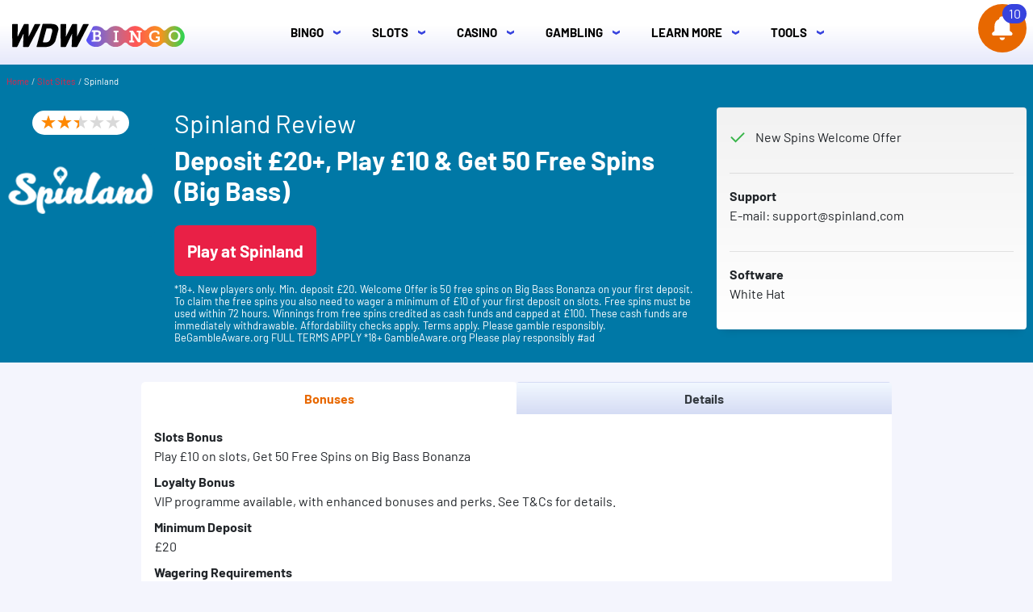

--- FILE ---
content_type: text/html; charset=UTF-8
request_url: https://www.wdwbingo.co.uk/site-review/spinland/
body_size: 82697
content:
<!DOCTYPE html>
<html lang="en">
<head><meta charset="UTF-8"><script>if(navigator.userAgent.match(/MSIE|Internet Explorer/i)||navigator.userAgent.match(/Trident\/7\..*?rv:11/i)){var href=document.location.href;if(!href.match(/[?&]nowprocket/)){if(href.indexOf("?")==-1){if(href.indexOf("#")==-1){document.location.href=href+"?nowprocket=1"}else{document.location.href=href.replace("#","?nowprocket=1#")}}else{if(href.indexOf("#")==-1){document.location.href=href+"&nowprocket=1"}else{document.location.href=href.replace("#","&nowprocket=1#")}}}}</script><script>(()=>{class RocketLazyLoadScripts{constructor(){this.v="2.0.4",this.userEvents=["keydown","keyup","mousedown","mouseup","mousemove","mouseover","mouseout","touchmove","touchstart","touchend","touchcancel","wheel","click","dblclick","input"],this.attributeEvents=["onblur","onclick","oncontextmenu","ondblclick","onfocus","onmousedown","onmouseenter","onmouseleave","onmousemove","onmouseout","onmouseover","onmouseup","onmousewheel","onscroll","onsubmit"]}async t(){this.i(),this.o(),/iP(ad|hone)/.test(navigator.userAgent)&&this.h(),this.u(),this.l(this),this.m(),this.k(this),this.p(this),this._(),await Promise.all([this.R(),this.L()]),this.lastBreath=Date.now(),this.S(this),this.P(),this.D(),this.O(),this.M(),await this.C(this.delayedScripts.normal),await this.C(this.delayedScripts.defer),await this.C(this.delayedScripts.async),await this.T(),await this.F(),await this.j(),await this.A(),window.dispatchEvent(new Event("rocket-allScriptsLoaded")),this.everythingLoaded=!0,this.lastTouchEnd&&await new Promise(t=>setTimeout(t,500-Date.now()+this.lastTouchEnd)),this.I(),this.H(),this.U(),this.W()}i(){this.CSPIssue=sessionStorage.getItem("rocketCSPIssue"),document.addEventListener("securitypolicyviolation",t=>{this.CSPIssue||"script-src-elem"!==t.violatedDirective||"data"!==t.blockedURI||(this.CSPIssue=!0,sessionStorage.setItem("rocketCSPIssue",!0))},{isRocket:!0})}o(){window.addEventListener("pageshow",t=>{this.persisted=t.persisted,this.realWindowLoadedFired=!0},{isRocket:!0}),window.addEventListener("pagehide",()=>{this.onFirstUserAction=null},{isRocket:!0})}h(){let t;function e(e){t=e}window.addEventListener("touchstart",e,{isRocket:!0}),window.addEventListener("touchend",function i(o){o.changedTouches[0]&&t.changedTouches[0]&&Math.abs(o.changedTouches[0].pageX-t.changedTouches[0].pageX)<10&&Math.abs(o.changedTouches[0].pageY-t.changedTouches[0].pageY)<10&&o.timeStamp-t.timeStamp<200&&(window.removeEventListener("touchstart",e,{isRocket:!0}),window.removeEventListener("touchend",i,{isRocket:!0}),"INPUT"===o.target.tagName&&"text"===o.target.type||(o.target.dispatchEvent(new TouchEvent("touchend",{target:o.target,bubbles:!0})),o.target.dispatchEvent(new MouseEvent("mouseover",{target:o.target,bubbles:!0})),o.target.dispatchEvent(new PointerEvent("click",{target:o.target,bubbles:!0,cancelable:!0,detail:1,clientX:o.changedTouches[0].clientX,clientY:o.changedTouches[0].clientY})),event.preventDefault()))},{isRocket:!0})}q(t){this.userActionTriggered||("mousemove"!==t.type||this.firstMousemoveIgnored?"keyup"===t.type||"mouseover"===t.type||"mouseout"===t.type||(this.userActionTriggered=!0,this.onFirstUserAction&&this.onFirstUserAction()):this.firstMousemoveIgnored=!0),"click"===t.type&&t.preventDefault(),t.stopPropagation(),t.stopImmediatePropagation(),"touchstart"===this.lastEvent&&"touchend"===t.type&&(this.lastTouchEnd=Date.now()),"click"===t.type&&(this.lastTouchEnd=0),this.lastEvent=t.type,t.composedPath&&t.composedPath()[0].getRootNode()instanceof ShadowRoot&&(t.rocketTarget=t.composedPath()[0]),this.savedUserEvents.push(t)}u(){this.savedUserEvents=[],this.userEventHandler=this.q.bind(this),this.userEvents.forEach(t=>window.addEventListener(t,this.userEventHandler,{passive:!1,isRocket:!0})),document.addEventListener("visibilitychange",this.userEventHandler,{isRocket:!0})}U(){this.userEvents.forEach(t=>window.removeEventListener(t,this.userEventHandler,{passive:!1,isRocket:!0})),document.removeEventListener("visibilitychange",this.userEventHandler,{isRocket:!0}),this.savedUserEvents.forEach(t=>{(t.rocketTarget||t.target).dispatchEvent(new window[t.constructor.name](t.type,t))})}m(){const t="return false",e=Array.from(this.attributeEvents,t=>"data-rocket-"+t),i="["+this.attributeEvents.join("],[")+"]",o="[data-rocket-"+this.attributeEvents.join("],[data-rocket-")+"]",s=(e,i,o)=>{o&&o!==t&&(e.setAttribute("data-rocket-"+i,o),e["rocket"+i]=new Function("event",o),e.setAttribute(i,t))};new MutationObserver(t=>{for(const n of t)"attributes"===n.type&&(n.attributeName.startsWith("data-rocket-")||this.everythingLoaded?n.attributeName.startsWith("data-rocket-")&&this.everythingLoaded&&this.N(n.target,n.attributeName.substring(12)):s(n.target,n.attributeName,n.target.getAttribute(n.attributeName))),"childList"===n.type&&n.addedNodes.forEach(t=>{if(t.nodeType===Node.ELEMENT_NODE)if(this.everythingLoaded)for(const i of[t,...t.querySelectorAll(o)])for(const t of i.getAttributeNames())e.includes(t)&&this.N(i,t.substring(12));else for(const e of[t,...t.querySelectorAll(i)])for(const t of e.getAttributeNames())this.attributeEvents.includes(t)&&s(e,t,e.getAttribute(t))})}).observe(document,{subtree:!0,childList:!0,attributeFilter:[...this.attributeEvents,...e]})}I(){this.attributeEvents.forEach(t=>{document.querySelectorAll("[data-rocket-"+t+"]").forEach(e=>{this.N(e,t)})})}N(t,e){const i=t.getAttribute("data-rocket-"+e);i&&(t.setAttribute(e,i),t.removeAttribute("data-rocket-"+e))}k(t){Object.defineProperty(HTMLElement.prototype,"onclick",{get(){return this.rocketonclick||null},set(e){this.rocketonclick=e,this.setAttribute(t.everythingLoaded?"onclick":"data-rocket-onclick","this.rocketonclick(event)")}})}S(t){function e(e,i){let o=e[i];e[i]=null,Object.defineProperty(e,i,{get:()=>o,set(s){t.everythingLoaded?o=s:e["rocket"+i]=o=s}})}e(document,"onreadystatechange"),e(window,"onload"),e(window,"onpageshow");try{Object.defineProperty(document,"readyState",{get:()=>t.rocketReadyState,set(e){t.rocketReadyState=e},configurable:!0}),document.readyState="loading"}catch(t){console.log("WPRocket DJE readyState conflict, bypassing")}}l(t){this.originalAddEventListener=EventTarget.prototype.addEventListener,this.originalRemoveEventListener=EventTarget.prototype.removeEventListener,this.savedEventListeners=[],EventTarget.prototype.addEventListener=function(e,i,o){o&&o.isRocket||!t.B(e,this)&&!t.userEvents.includes(e)||t.B(e,this)&&!t.userActionTriggered||e.startsWith("rocket-")||t.everythingLoaded?t.originalAddEventListener.call(this,e,i,o):(t.savedEventListeners.push({target:this,remove:!1,type:e,func:i,options:o}),"mouseenter"!==e&&"mouseleave"!==e||t.originalAddEventListener.call(this,e,t.savedUserEvents.push,o))},EventTarget.prototype.removeEventListener=function(e,i,o){o&&o.isRocket||!t.B(e,this)&&!t.userEvents.includes(e)||t.B(e,this)&&!t.userActionTriggered||e.startsWith("rocket-")||t.everythingLoaded?t.originalRemoveEventListener.call(this,e,i,o):t.savedEventListeners.push({target:this,remove:!0,type:e,func:i,options:o})}}J(t,e){this.savedEventListeners=this.savedEventListeners.filter(i=>{let o=i.type,s=i.target||window;return e!==o||t!==s||(this.B(o,s)&&(i.type="rocket-"+o),this.$(i),!1)})}H(){EventTarget.prototype.addEventListener=this.originalAddEventListener,EventTarget.prototype.removeEventListener=this.originalRemoveEventListener,this.savedEventListeners.forEach(t=>this.$(t))}$(t){t.remove?this.originalRemoveEventListener.call(t.target,t.type,t.func,t.options):this.originalAddEventListener.call(t.target,t.type,t.func,t.options)}p(t){let e;function i(e){return t.everythingLoaded?e:e.split(" ").map(t=>"load"===t||t.startsWith("load.")?"rocket-jquery-load":t).join(" ")}function o(o){function s(e){const s=o.fn[e];o.fn[e]=o.fn.init.prototype[e]=function(){return this[0]===window&&t.userActionTriggered&&("string"==typeof arguments[0]||arguments[0]instanceof String?arguments[0]=i(arguments[0]):"object"==typeof arguments[0]&&Object.keys(arguments[0]).forEach(t=>{const e=arguments[0][t];delete arguments[0][t],arguments[0][i(t)]=e})),s.apply(this,arguments),this}}if(o&&o.fn&&!t.allJQueries.includes(o)){const e={DOMContentLoaded:[],"rocket-DOMContentLoaded":[]};for(const t in e)document.addEventListener(t,()=>{e[t].forEach(t=>t())},{isRocket:!0});o.fn.ready=o.fn.init.prototype.ready=function(i){function s(){parseInt(o.fn.jquery)>2?setTimeout(()=>i.bind(document)(o)):i.bind(document)(o)}return"function"==typeof i&&(t.realDomReadyFired?!t.userActionTriggered||t.fauxDomReadyFired?s():e["rocket-DOMContentLoaded"].push(s):e.DOMContentLoaded.push(s)),o([])},s("on"),s("one"),s("off"),t.allJQueries.push(o)}e=o}t.allJQueries=[],o(window.jQuery),Object.defineProperty(window,"jQuery",{get:()=>e,set(t){o(t)}})}P(){const t=new Map;document.write=document.writeln=function(e){const i=document.currentScript,o=document.createRange(),s=i.parentElement;let n=t.get(i);void 0===n&&(n=i.nextSibling,t.set(i,n));const c=document.createDocumentFragment();o.setStart(c,0),c.appendChild(o.createContextualFragment(e)),s.insertBefore(c,n)}}async R(){return new Promise(t=>{this.userActionTriggered?t():this.onFirstUserAction=t})}async L(){return new Promise(t=>{document.addEventListener("DOMContentLoaded",()=>{this.realDomReadyFired=!0,t()},{isRocket:!0})})}async j(){return this.realWindowLoadedFired?Promise.resolve():new Promise(t=>{window.addEventListener("load",t,{isRocket:!0})})}M(){this.pendingScripts=[];this.scriptsMutationObserver=new MutationObserver(t=>{for(const e of t)e.addedNodes.forEach(t=>{"SCRIPT"!==t.tagName||t.noModule||t.isWPRocket||this.pendingScripts.push({script:t,promise:new Promise(e=>{const i=()=>{const i=this.pendingScripts.findIndex(e=>e.script===t);i>=0&&this.pendingScripts.splice(i,1),e()};t.addEventListener("load",i,{isRocket:!0}),t.addEventListener("error",i,{isRocket:!0}),setTimeout(i,1e3)})})})}),this.scriptsMutationObserver.observe(document,{childList:!0,subtree:!0})}async F(){await this.X(),this.pendingScripts.length?(await this.pendingScripts[0].promise,await this.F()):this.scriptsMutationObserver.disconnect()}D(){this.delayedScripts={normal:[],async:[],defer:[]},document.querySelectorAll("script[type$=rocketlazyloadscript]").forEach(t=>{t.hasAttribute("data-rocket-src")?t.hasAttribute("async")&&!1!==t.async?this.delayedScripts.async.push(t):t.hasAttribute("defer")&&!1!==t.defer||"module"===t.getAttribute("data-rocket-type")?this.delayedScripts.defer.push(t):this.delayedScripts.normal.push(t):this.delayedScripts.normal.push(t)})}async _(){await this.L();let t=[];document.querySelectorAll("script[type$=rocketlazyloadscript][data-rocket-src]").forEach(e=>{let i=e.getAttribute("data-rocket-src");if(i&&!i.startsWith("data:")){i.startsWith("//")&&(i=location.protocol+i);try{const o=new URL(i).origin;o!==location.origin&&t.push({src:o,crossOrigin:e.crossOrigin||"module"===e.getAttribute("data-rocket-type")})}catch(t){}}}),t=[...new Map(t.map(t=>[JSON.stringify(t),t])).values()],this.Y(t,"preconnect")}async G(t){if(await this.K(),!0!==t.noModule||!("noModule"in HTMLScriptElement.prototype))return new Promise(e=>{let i;function o(){(i||t).setAttribute("data-rocket-status","executed"),e()}try{if(navigator.userAgent.includes("Firefox/")||""===navigator.vendor||this.CSPIssue)i=document.createElement("script"),[...t.attributes].forEach(t=>{let e=t.nodeName;"type"!==e&&("data-rocket-type"===e&&(e="type"),"data-rocket-src"===e&&(e="src"),i.setAttribute(e,t.nodeValue))}),t.text&&(i.text=t.text),t.nonce&&(i.nonce=t.nonce),i.hasAttribute("src")?(i.addEventListener("load",o,{isRocket:!0}),i.addEventListener("error",()=>{i.setAttribute("data-rocket-status","failed-network"),e()},{isRocket:!0}),setTimeout(()=>{i.isConnected||e()},1)):(i.text=t.text,o()),i.isWPRocket=!0,t.parentNode.replaceChild(i,t);else{const i=t.getAttribute("data-rocket-type"),s=t.getAttribute("data-rocket-src");i?(t.type=i,t.removeAttribute("data-rocket-type")):t.removeAttribute("type"),t.addEventListener("load",o,{isRocket:!0}),t.addEventListener("error",i=>{this.CSPIssue&&i.target.src.startsWith("data:")?(console.log("WPRocket: CSP fallback activated"),t.removeAttribute("src"),this.G(t).then(e)):(t.setAttribute("data-rocket-status","failed-network"),e())},{isRocket:!0}),s?(t.fetchPriority="high",t.removeAttribute("data-rocket-src"),t.src=s):t.src="data:text/javascript;base64,"+window.btoa(unescape(encodeURIComponent(t.text)))}}catch(i){t.setAttribute("data-rocket-status","failed-transform"),e()}});t.setAttribute("data-rocket-status","skipped")}async C(t){const e=t.shift();return e?(e.isConnected&&await this.G(e),this.C(t)):Promise.resolve()}O(){this.Y([...this.delayedScripts.normal,...this.delayedScripts.defer,...this.delayedScripts.async],"preload")}Y(t,e){this.trash=this.trash||[];let i=!0;var o=document.createDocumentFragment();t.forEach(t=>{const s=t.getAttribute&&t.getAttribute("data-rocket-src")||t.src;if(s&&!s.startsWith("data:")){const n=document.createElement("link");n.href=s,n.rel=e,"preconnect"!==e&&(n.as="script",n.fetchPriority=i?"high":"low"),t.getAttribute&&"module"===t.getAttribute("data-rocket-type")&&(n.crossOrigin=!0),t.crossOrigin&&(n.crossOrigin=t.crossOrigin),t.integrity&&(n.integrity=t.integrity),t.nonce&&(n.nonce=t.nonce),o.appendChild(n),this.trash.push(n),i=!1}}),document.head.appendChild(o)}W(){this.trash.forEach(t=>t.remove())}async T(){try{document.readyState="interactive"}catch(t){}this.fauxDomReadyFired=!0;try{await this.K(),this.J(document,"readystatechange"),document.dispatchEvent(new Event("rocket-readystatechange")),await this.K(),document.rocketonreadystatechange&&document.rocketonreadystatechange(),await this.K(),this.J(document,"DOMContentLoaded"),document.dispatchEvent(new Event("rocket-DOMContentLoaded")),await this.K(),this.J(window,"DOMContentLoaded"),window.dispatchEvent(new Event("rocket-DOMContentLoaded"))}catch(t){console.error(t)}}async A(){try{document.readyState="complete"}catch(t){}try{await this.K(),this.J(document,"readystatechange"),document.dispatchEvent(new Event("rocket-readystatechange")),await this.K(),document.rocketonreadystatechange&&document.rocketonreadystatechange(),await this.K(),this.J(window,"load"),window.dispatchEvent(new Event("rocket-load")),await this.K(),window.rocketonload&&window.rocketonload(),await this.K(),this.allJQueries.forEach(t=>t(window).trigger("rocket-jquery-load")),await this.K(),this.J(window,"pageshow");const t=new Event("rocket-pageshow");t.persisted=this.persisted,window.dispatchEvent(t),await this.K(),window.rocketonpageshow&&window.rocketonpageshow({persisted:this.persisted})}catch(t){console.error(t)}}async K(){Date.now()-this.lastBreath>45&&(await this.X(),this.lastBreath=Date.now())}async X(){return document.hidden?new Promise(t=>setTimeout(t)):new Promise(t=>requestAnimationFrame(t))}B(t,e){return e===document&&"readystatechange"===t||(e===document&&"DOMContentLoaded"===t||(e===window&&"DOMContentLoaded"===t||(e===window&&"load"===t||e===window&&"pageshow"===t)))}static run(){(new RocketLazyLoadScripts).t()}}RocketLazyLoadScripts.run()})();</script>
	
	<meta name="viewport" content="width=device-width, initial-scale=1.0">
	<meta name="msvalidate.01" content="2ED4AD691CA07652A4C2FD2B724654C8" />
	<meta http-equiv="X-UA-Compatible" content="ie=edge">
	<meta name="t" content="single-site-review">
	
	
	

	<!-- icons -->
	<link rel="shortcut icon" href="https://www.wdwbingo.co.uk/wp-content/themes/wdw/assets/images/fav/favicon.png" type="image/x-icon" />
	<link rel="apple-touch-icon" sizes="57x57" href="https://www.wdwbingo.co.uk/wp-content/themes/wdw/assets/images/fav/apple-icon-57x57.png">
	<link rel="apple-touch-icon" sizes="60x60" href="https://www.wdwbingo.co.uk/wp-content/themes/wdw/assets/images/fav/apple-icon-60x60.png">
	<link rel="apple-touch-icon" sizes="72x72" href="https://www.wdwbingo.co.uk/wp-content/themes/wdw/assets/images/fav/apple-icon-72x72.png">
	<link rel="apple-touch-icon" sizes="76x76" href="https://www.wdwbingo.co.uk/wp-content/themes/wdw/assets/images/fav/apple-icon-76x76.png">
	<link rel="apple-touch-icon" sizes="114x114" href="https://www.wdwbingo.co.uk/wp-content/themes/wdw/assets/images/fav/apple-icon-114x114.png">
	<link rel="apple-touch-icon" sizes="120x120" href="https://www.wdwbingo.co.uk/wp-content/themes/wdw/assets/images/fav/apple-icon-120x120.png">
	<link rel="apple-touch-icon" sizes="144x144" href="https://www.wdwbingo.co.uk/wp-content/themes/wdw/assets/images/fav/apple-icon-144x144.png">
	<link rel="apple-touch-icon" sizes="152x152" href="https://www.wdwbingo.co.uk/wp-content/themes/wdw/assets/images/fav/apple-icon-152x152.png">
	<link rel="apple-touch-icon" sizes="180x180" href="https://www.wdwbingo.co.uk/wp-content/themes/wdw/assets/images/fav/apple-icon-180x180.png">
	<link rel="icon" type="image/png" sizes="192x192" href="https://www.wdwbingo.co.uk/wp-content/themes/wdw/assets/images/fav/android-icon-192x192.png">
	<link rel="icon" type="image/png" sizes="32x32" href="https://www.wdwbingo.co.uk/wp-content/themes/wdw/assets/images/fav/favicon-32x32.png">
	<link rel="icon" type="image/png" sizes="96x96" href="https://www.wdwbingo.co.uk/wp-content/themes/wdw/assets/images/fav/favicon-96x96.png">
	<link rel="icon" type="image/png" sizes="16x16" href="https://www.wdwbingo.co.uk/wp-content/themes/wdw/assets/images/fav/favicon-16x16.png">

	<link rel="dns-prefetch" href="//www.google.com/">
	<link rel="dns-prefetch" href="//www.gstatic.com/">
	<link rel="dns-prefetch" href="//www.google-analytics.com">
	<link rel="dns-prefetch" href="//connect.facebook.net/">
	<link rel="dns-prefetch" href="//ajax.googleapis.com/">
	<link rel="dns-prefetch" href="//dnn506yrbagrg.cloudfront.net">
	<link rel="dns-prefetch" href="//img.bestnewbingosites.co.uk/">
	<link rel="dns-prefetch" href="//www.facebook.com">

	<link rel="preconnect" href="https://www.google-analytics.com">
	<link rel="preconnect" href="https://www.googletagmanager.com">
 
	<link rel="preload" href="https://www.wdwbingo.co.uk/wp-content/themes/wdw/assets/fonts/barlow-v5-latin-regular.eot?#iefix" as="font" type="font/embedded-opentype" crossorigin>
	<link rel="preload" href="https://www.wdwbingo.co.uk/wp-content/themes/wdw/assets/fonts/barlow-v5-latin-regular.woff2" as="font" type="font/woff2" crossorigin>
	<link rel="preload" href="https://www.wdwbingo.co.uk/wp-content/themes/wdw/assets/fonts/barlow-v5-latin-regular.woff" as="font" type="font/woff" crossorigin>
	<link rel="preload" href="https://www.wdwbingo.co.uk/wp-content/themes/wdw/assets/fonts/barlow-v5-latin-regular.ttf" as="font" type="font/truetype" crossorigin>
	<link rel="preload" href="https://www.wdwbingo.co.uk/wp-content/themes/wdw/assets/fonts/barlow-v5-latin-regular.svg#Barlow" as="font" type="font/svg" crossorigin>

	<link rel="preload" href="https://www.wdwbingo.co.uk/wp-content/themes/wdw/assets/fonts/barlow-v5-latin-700.eot?#iefix" as="font" type="font/embedded-opentype" crossorigin>
	<link rel="preload" href="https://www.wdwbingo.co.uk/wp-content/themes/wdw/assets/fonts/barlow-v5-latin-700.woff2" as="font" type="font/woff2" crossorigin>
	<link rel="preload" href="https://www.wdwbingo.co.uk/wp-content/themes/wdw/assets/fonts/barlow-v5-latin-700.woff" as="font" type="font/woff" crossorigin>
	<link rel="preload" href="https://www.wdwbingo.co.uk/wp-content/themes/wdw/assets/fonts/barlow-v5-latin-700.ttf" as="font" type="font/truetype" crossorigin>
	<link rel="preload" href="https://www.wdwbingo.co.uk/wp-content/themes/wdw/assets/fonts/barlow-v5-latin-700.svg#Barlow" as="font" type="font/svg" crossorigin>

	
<!-- Google Tag Manager -->
<script>(function(w,d,s,l,i){w[l]=w[l]||[];w[l].push({'gtm.start':
new Date().getTime(),event:'gtm.js'});var f=d.getElementsByTagName(s)[0],
j=d.createElement(s),dl=l!='dataLayer'?'&l='+l:'';j.async=true;j.src=
'https://www.googletagmanager.com/gtm.js?id='+i+dl;f.parentNode.insertBefore(j,f);
})(window,document,'script','dataLayer','GTM-NPVQFSG');</script>
<!-- End Google Tag Manager -->

<style></style>



<style></style>

	
	<script type="rocketlazyloadscript" data-rocket-type="module" data-rocket-src="https://www.wdwbingo.co.uk/wp-content/plugins/roulette-calculator/dist/assets/main-CGop9AfF.js" crossorigin integrity="sha256-tiQE0PXgXNkhEQ1M2qmSNG/VstfabKtOv3vtOIVwcGk=" data-rocket-defer defer></script>


<!-- Search Engine Optimization by Rank Math - https://rankmath.com/ -->
<title>Spinland Casino Review | Play £10, Get 50 Free Spins</title>
<link data-rocket-prefetch href="https://www.googletagmanager.com" rel="dns-prefetch">
<link data-rocket-prefetch href="https://widget.trustpilot.com" rel="dns-prefetch">
<link data-rocket-prefetch href="https://cdn.jsdelivr.net" rel="dns-prefetch">
<style id="wpr-usedcss">:root{--bs-blue:#0d6efd;--bs-indigo:#6610f2;--bs-purple:#6f42c1;--bs-pink:#d63384;--bs-red:#dc3545;--bs-orange:#fd7e14;--bs-yellow:#ffc107;--bs-green:#198754;--bs-teal:#20c997;--bs-cyan:#0dcaf0;--bs-white:#fff;--bs-gray:#6c757d;--bs-gray-dark:#343a40;--bs-primary:#0d6efd;--bs-secondary:#6c757d;--bs-success:#198754;--bs-info:#0dcaf0;--bs-warning:#ffc107;--bs-danger:#dc3545;--bs-light:#f8f9fa;--bs-dark:#212529;--bs-font-sans-serif:barlow,system-ui,-apple-system,"Segoe UI",Roboto,"Helvetica Neue",Arial,"Noto Sans","Liberation Sans",sans-serif,"Apple Color Emoji","Segoe UI Emoji","Segoe UI Symbol","Noto Color Emoji";--bs-font-monospace:SFMono-Regular,Menlo,Monaco,Consolas,"Liberation Mono","Courier New",monospace;--bs-gradient:linear-gradient(180deg, rgba(255, 255, 255, .15), rgba(255, 255, 255, 0))}@media(prefers-reduced-motion:no-preference){:root{scroll-behavior:smooth}}h2,h3{margin-top:0;margin-bottom:.5rem;font-weight:500;line-height:1.2}h2{font-size:calc(1.325rem + .9vw)}@media(min-width:1200px){h2{font-size:2rem}}h3{font-size:calc(1.3rem + .6vw)}@media(min-width:1200px){h3{font-size:1.75rem}}ul{padding-left:2rem}ul{margin-top:0;margin-bottom:1rem}ul ul{margin-bottom:0}a{color:#0d6efd;text-decoration:underline}a:hover{color:#0a58ca}a:not([href]):not([class]),a:not([href]):not([class]):hover{color:inherit;text-decoration:none}img{vertical-align:middle}button{margin:0;font-family:inherit;font-size:inherit;line-height:inherit}[role=button]{cursor:pointer}.btn{display:inline-block;font-weight:400;line-height:1.5;color:#212529;text-align:center;text-decoration:none;vertical-align:middle;cursor:pointer;-webkit-user-select:none;-moz-user-select:none;-ms-user-select:none;user-select:none;background-color:transparent;border:1px solid transparent;padding:.375rem .75rem;font-size:1rem;border-radius:.25rem;transition:color .15s ease-in-out,background-color .15s ease-in-out,border-color .15s ease-in-out,box-shadow .15s ease-in-out}.btn:hover{color:#212529}.btn:focus{outline:0;box-shadow:0 0 0 .25rem rgba(13,110,253,.25)}.btn:disabled{pointer-events:none;opacity:.65}.btn-sm{padding:.25rem .5rem;font-size:.875rem;border-radius:.2rem}.collapsing{height:0;overflow:hidden;transition:height .35s ease}.nav-link{display:block;padding:.5rem 1rem;text-decoration:none;transition:color .15s ease-in-out,background-color .15s ease-in-out,border-color .15s ease-in-out}@media(prefers-reduced-motion:reduce){.nav-link{transition:none}}.nav-tabs .nav-link{margin-bottom:-1px;border:1px solid transparent;border-top-left-radius:.25rem;border-top-right-radius:.25rem}.tooltip{position:absolute;z-index:1070;display:block;margin:0;font-family:var(--bs-font-sans-serif);font-style:normal;font-weight:400;line-height:1.5;text-align:left;text-align:start;text-decoration:none;text-shadow:none;text-transform:none;letter-spacing:normal;word-break:normal;word-spacing:normal;white-space:normal;line-break:auto;font-size:.875rem;word-wrap:break-word;opacity:0}.popover{position:absolute;top:0;left:0;z-index:1060;display:block;max-width:276px;font-family:var(--bs-font-sans-serif);font-style:normal;font-weight:400;line-height:1.5;text-align:left;text-align:start;text-decoration:none;text-shadow:none;text-transform:none;letter-spacing:normal;word-break:normal;word-spacing:normal;white-space:normal;line-break:auto;font-size:.875rem;word-wrap:break-word;background-color:#fff;background-clip:padding-box;border:1px solid rgba(0,0,0,.2);border-radius:.3rem}.popover .popover-arrow{position:absolute;display:block;width:1rem;height:.5rem;margin:0 .3rem}.popover .popover-arrow::after,.popover .popover-arrow::before{position:absolute;display:block;content:"";border-color:transparent;border-style:solid}.popover-header{padding:.5rem 1rem;margin-bottom:0;font-size:1rem;background-color:#f0f0f0;border-bottom:1px solid #d8d8d8;border-top-left-radius:calc(.3rem - 1px);border-top-right-radius:calc(.3rem - 1px)}.popover-body{padding:1rem;color:#212529}.d-block{display:block!important}.mt-3{margin-top:1rem!important}.px-2{padding-right:.5rem!important;padding-left:.5rem!important}.py-3{padding-top:1rem!important;padding-bottom:1rem!important}.text-center{text-align:center!important}.tabs--50 .nav-link{width:100%;font-family:barlow,system-ui,-apple-system,'segoe ui',Roboto,'helvetica neue',Arial,'noto sans','liberation sans',sans-serif,'apple color emoji','segoe ui emoji','segoe ui symbol','noto color emoji';font-weight:700}.tabs--50 .nav-tabs .nav-item.show .nav-link,.tabs--50 .nav-tabs .nav-link.active{border-color:transparent}.tabs--50 .nav-tabs .nav-item.show .nav-link:focus,.tabs--50 .nav-tabs .nav-link.active:focus{outline:#adb5bd solid 2px}.popover-btn{font-size:.8rem}@font-face{font-family:Barlow;font-style:normal;font-display:swap;font-weight:400;src:url('https://www.wdwbingo.co.uk/wp-content/themes/wdw/assets/fonts/barlow-v5-latin-regular.eot');src:local(''),url('https://www.wdwbingo.co.uk/wp-content/themes/wdw/assets/fonts/barlow-v5-latin-regular.eot?#iefix') format('embedded-opentype'),url('https://www.wdwbingo.co.uk/wp-content/themes/wdw/assets/fonts/barlow-v5-latin-regular.woff2') format('woff2'),url('https://www.wdwbingo.co.uk/wp-content/themes/wdw/assets/fonts/barlow-v5-latin-regular.woff') format('woff'),url('https://www.wdwbingo.co.uk/wp-content/themes/wdw/assets/fonts/barlow-v5-latin-regular.ttf') format('truetype'),url('https://www.wdwbingo.co.uk/wp-content/themes/wdw/assets/fonts/barlow-v5-latin-regular.svg#Barlow') format('svg')}@font-face{font-family:Barlow;font-style:normal;font-display:swap;font-weight:700;src:url('https://www.wdwbingo.co.uk/wp-content/themes/wdw/assets/fonts/barlow-v5-latin-700.eot');src:local(''),url('https://www.wdwbingo.co.uk/wp-content/themes/wdw/assets/fonts/barlow-v5-latin-700.eot?#iefix') format('embedded-opentype'),url('https://www.wdwbingo.co.uk/wp-content/themes/wdw/assets/fonts/barlow-v5-latin-700.woff2') format('woff2'),url('https://www.wdwbingo.co.uk/wp-content/themes/wdw/assets/fonts/barlow-v5-latin-700.woff') format('woff'),url('https://www.wdwbingo.co.uk/wp-content/themes/wdw/assets/fonts/barlow-v5-latin-700.ttf') format('truetype'),url('https://www.wdwbingo.co.uk/wp-content/themes/wdw/assets/fonts/barlow-v5-latin-700.svg#Barlow') format('svg')}.btn{display:inline-block;font-weight:400;color:#212529;text-align:center;vertical-align:middle;-webkit-user-select:none;-moz-user-select:none;-ms-user-select:none;user-select:none;background-color:transparent;border:1px solid transparent;padding:.375rem .75rem;font-size:1rem;line-height:1.5;border-radius:.25rem;-webkit-transition:color .15s ease-in-out,background-color .15s ease-in-out,border-color .15s ease-in-out,box-shadow .15s ease-in-out;transition:color .15s ease-in-out,background-color .15s ease-in-out,border-color .15s ease-in-out,box-shadow .15s ease-in-out}@media(prefers-reduced-motion:reduce){.btn{-webkit-transition:none;transition:none}}.btn:focus{outline:0;box-shadow:0 0 0 .2rem rgba(0,123,255,.25)}.btn-primary{color:#fff;background-color:#007bff;border-color:#007bff}.btn-primary:hover{color:#fff;background-color:#0069d9;border-color:#0062cc}.btn-primary:focus{box-shadow:0 0 0 .2rem rgba(38,143,255,.5)}.btn-primary.disabled,.btn-primary:disabled{color:#fff;background-color:#007bff;border-color:#007bff}.btn-primary:not(:disabled):not(.disabled).active,.btn-primary:not(:disabled):not(.disabled):active,.show>.btn-primary.dropdown-toggle{color:#fff;background-color:#0062cc;border-color:#005cbf}.btn-primary:not(:disabled):not(.disabled).active:focus,.btn-primary:not(:disabled):not(.disabled):active:focus,.show>.btn-primary.dropdown-toggle:focus{box-shadow:0 0 0 .2rem rgba(38,143,255,.5)}input[type=button].btn-block,input[type=reset].btn-block,input[type=submit].btn-block{width:100%}.bell--sidebar{-webkit-transition:.2s ease-out;transition:all .2s ease-out;position:fixed;max-width:500px;min-width:300px;right:-550px;box-shadow:0 0 15px 5px var(--pannel-shadow);background-color:var(--pannel-bg);height:100%;top:0;overflow:scroll;overflow-x:hidden}.bell--sidebar.active{right:0;z-index:22}.bell--sidebar,.bell--toggle{--ico-bg:#e83e8c;--icon-fg:white;--icon--count-bg:#c21766;--icon--count-bg:#c21766;--icon--count-fg:white;--pannel-shadow:#004a99;--pannel-bg:#003e80;--scroll-thumb-bg:#FC6935;--scrollWidth:6px;--scrollWidth-border-color:red}.bell--toggle{position:fixed;text-align:center;border-radius:30px;display:inline-block;height:60px;width:60px;cursor:pointer;top:5px;background:var(--ico-bg);color:var(--icon-fg);z-index:11}.bell--count{position:relative;left:0;top:0}.bell--counter{display:block;position:absolute;background:var(--icon--count-bg);background:var(--icon--count-bg);width:30px;border-radius:15px;color:var(--icon--count-fg);width:30px;right:0}.bell--sidebar *{-webkit-transition:2s ease-out;transition:all 2s ease-out}.d-none{display:none}.bell--card-tac{color:rgba(255,255,255,.5);line-height:100%}.bell--card-pill{position:absolute;top:0;left:50%;-webkit-transform:translate(-50%,-50%);transform:translate(-50%,-50%);border-radius:30px;padding:.2rem .8rem;font-family:'barlow condensed'}.bell--card .btn{font-family:'barlow condensed';color:var(--ctatxt,#212529);background:var(--ctabg,#ffc107);border-color:var(--ctabg,#ffc107)}.bell--count{position:relative;width:60px;height:60px}.bell--ico,.bell-ripple{-webkit-transform:translate(-50%,-50%);transform:translate(-50%,-50%);top:50%;left:50%;position:absolute}.bell--ico{z-index:2;width:50px}@-webkit-keyframes ripple{0%{box-shadow:0 0 0 2.4em rgba(232,62,140,.3),0 0 0 1.2em rgba(232,62,140,.5)}10%{box-shadow:0 0 0 4.8em rgba(232,62,140,0),0 0 0 3.6em rgba(232,62,140,0)}100%{box-shadow:0 0 0 4.8em rgba(232,62,140,0),0 0 0 3.6em rgba(232,62,140,0)}}@keyframes ripple{0%{box-shadow:0 0 0 2.4em rgba(232,62,140,.3),0 0 0 1.2em rgba(232,62,140,.5)}10%{box-shadow:0 0 0 4.8em rgba(232,62,140,0),0 0 0 3.6em rgba(232,62,140,0)}100%{box-shadow:0 0 0 4.8em rgba(232,62,140,0),0 0 0 3.6em rgba(232,62,140,0)}0%{box-shadow:0 0 0 2.4em rgba(232,104,0,.3),0 0 0 1.2em rgba(232,104,0,.5)}10%{box-shadow:0 0 0 4.8em rgba(232,104,0,0),0 0 0 3.6em rgba(232,104,0,0)}100%{box-shadow:0 0 0 4.8em rgba(232,104,0,0),0 0 0 3.6em rgba(232,104,0,0)}}:root{--blue:#3743DE;--indigo:#6610f2;--purple:#6f42c1;--pink:#e83e8c;--red:#dc3545;--orange:#e86800;--yellow:#fc3;--green:#2fe95b;--teal:#20c997;--cyan:#7BD0ED;--white:#fff;--gray:#6c757d;--gray-dark:#343a40;--primary:#3743DE;--secondary:#6c757d;--success:#2fe95b;--info:#7BD0ED;--warning:#fc3;--danger:#dc3545;--light:#e9ecef;--dark:#343a40;--teal:#20c997;--card:#fc3;--breakpoint-xs:0;--breakpoint-sm:576px;--breakpoint-md:768px;--breakpoint-lg:992px;--breakpoint-xl:1366px;--font-family-sans-serif:"Barlow",-apple-system,BlinkMacSystemFont,"Segoe UI",Roboto,"Helvetica Neue",Arial,"Noto Sans",sans-serif,"Apple Color Emoji","Segoe UI Emoji","Segoe UI Symbol","Noto Color Emoji";--font-family-monospace:"PT Serif","SFMono-Regular",Menlo,Monaco,Consolas,"Liberation Mono","Courier New",monospace}*,::after,::before{box-sizing:border-box}html{font-family:sans-serif;line-height:1.15;-webkit-text-size-adjust:100%;-webkit-tap-highlight-color:transparent}footer,header,main,nav,section{display:block}body{margin:0;font-family:barlow,-apple-system,BlinkMacSystemFont,'segoe ui',Roboto,'helvetica neue',Arial,'noto sans',sans-serif,'apple color emoji','segoe ui emoji','segoe ui symbol','noto color emoji';font-size:1rem;font-weight:400;line-height:1.5;color:#212529;text-align:left;background-color:#fff}[tabindex="-1"]:focus:not(:focus-visible){outline:0!important}hr{box-sizing:content-box;height:0;overflow:visible}h1,h2,h3{margin-top:0;margin-bottom:.5rem}p{margin-top:0;margin-bottom:1rem}dl,ol,ul{margin-top:0;margin-bottom:1rem}ol ol,ol ul,ul ol,ul ul{margin-bottom:0}dt{font-weight:700}dd{margin-bottom:.5rem;margin-left:0}strong{font-weight:bolder}small{font-size:80%}a{color:#3743de;text-decoration:none;background-color:transparent}a:hover{color:#1c27ac;text-decoration:underline}a:not([href]){color:inherit;text-decoration:none}a:not([href]):hover{color:inherit;text-decoration:none}img{vertical-align:middle;border-style:none}svg{overflow:hidden;vertical-align:middle}table{border-collapse:collapse}th{text-align:inherit}label{display:inline-block;margin-bottom:.5rem}button{border-radius:0}button:focus{outline:dotted 1px;outline:-webkit-focus-ring-color auto 5px}button,input,textarea{margin:0;font-family:inherit;font-size:inherit;line-height:inherit}button,input{overflow:visible}button{text-transform:none}[type=button],button{-webkit-appearance:button}[type=button]:not(:disabled),button:not(:disabled){cursor:pointer}[type=button]::-moz-focus-inner,button::-moz-focus-inner{padding:0;border-style:none}input[type=date]{-webkit-appearance:listbox}textarea{overflow:auto;resize:vertical}[type=number]::-webkit-inner-spin-button,[type=number]::-webkit-outer-spin-button{height:auto}[type=search]{outline-offset:-2px;-webkit-appearance:none}[type=search]::-webkit-search-decoration{-webkit-appearance:none}template{display:none}[hidden]{display:none!important}.h4,.h5,.header-review--offer,h1,h2,h3{margin-bottom:.5rem;font-family:barlow,-apple-system,BlinkMacSystemFont,'segoe ui',Roboto,'helvetica neue',Arial,'noto sans',sans-serif,'apple color emoji','segoe ui emoji','segoe ui symbol','noto color emoji';font-weight:700;line-height:1.2;color:#000}h1{font-size:2.5rem}@media(max-width:1200px){h1{font-size:calc(1.375rem + 1.5vw)}}.header-review--offer,h2{font-size:2rem}@media(max-width:1200px){.header-review--offer,h2{font-size:calc(1.325rem + .9vw)}}h3{font-size:1.75rem}.h4{font-size:1.5rem}@media(max-width:1200px){h3{font-size:calc(1.3rem + .6vw)}.h4{font-size:calc(1.275rem + .3vw)}}.h5{font-size:1.25rem}.wysiwyg p:first-child em{font-size:1.25rem;font-weight:400}hr{margin-top:1rem;margin-bottom:1rem;border:0;border-top:1px solid rgba(0,0,0,.1)}small{font-size:80%;font-weight:400}.list-unstyled{padding-left:0;list-style:none}.list-inline{padding-left:0;list-style:none}.list-inline-item{display:inline-block}.list-inline-item:not(:last-child){margin-right:.5rem}.img-fluid{max-width:100%;height:auto}.container{width:100%;padding-right:15px;padding-left:15px;margin-right:auto;margin-left:auto}.container-fluid{width:100%;padding-right:15px;padding-left:15px;margin-right:auto;margin-left:auto}@media(min-width:576px){.container{max-width:540px}}@media(min-width:768px){.mt-md-0{margin-top:0!important}.container{max-width:720px}}@media(min-width:992px){.container{max-width:960px}}@media(min-width:1366px){.container{max-width:1250px}}.row{display:flex;flex-wrap:wrap;margin-right:-15px;margin-left:-15px}.no-gutters{margin-right:0;margin-left:0}.no-gutters>.col,.no-gutters>[class*=col-]{padding-right:0;padding-left:0}.col,.col-12,.col-auto,.col-md-4,.col-md-8{position:relative;width:100%;padding-right:15px;padding-left:15px}.col{flex-basis:0;flex-grow:1;max-width:100%}.col-auto{flex:none;width:auto;max-width:100%}.col-12{flex:0 0 100%;max-width:100%}.mm-header__wdw .item-right{order:0}.mm-header__wdw .item-left{order:2}@media(min-width:768px){.col-md-4{flex:0 0 33.33333333%;max-width:33.33333333%}.col-md-8{flex:0 0 66.66666667%;max-width:66.66666667%}.mm-header__wdw .item-left{order:0}.mm-header__wdw .item-right{order:2}}.table{width:100%;margin-bottom:1rem;color:#212529}.table td,.table th{padding:.75rem;vertical-align:top;border-top:1px solid #dee2e6}.btn{display:inline-block;font-weight:400;color:#212529;text-align:center;vertical-align:middle;cursor:pointer;-webkit-user-select:none;-moz-user-select:none;-ms-user-select:none;user-select:none;background-color:transparent;border:1px solid transparent;padding:.375rem .75rem;font-size:1rem;line-height:1.5;border-radius:.25rem;transition:color .15s ease-in-out,background-color .15s ease-in-out,border-color .15s ease-in-out,box-shadow .15s ease-in-out}@media(prefers-reduced-motion:reduce){.btn{transition:none}}.btn:hover{color:#212529;text-decoration:none}.btn.focus,.btn:focus{outline:0;box-shadow:0 0 0 .2rem rgba(55,67,222,.25)}.btn.disabled,.btn:disabled{opacity:.65}a.btn.disabled{pointer-events:none}.btn-primary{color:#fff;background-color:#3743de;border-color:#3743de}.btn-primary:hover{color:#fff;background-color:#222ecd;border-color:#202cc2}.btn-primary.focus,.btn-primary:focus{color:#fff;background-color:#222ecd;border-color:#202cc2;box-shadow:0 0 0 .2rem rgba(85,95,227,.5)}.btn-primary.disabled,.btn-primary:disabled{color:#fff;background-color:#3743de;border-color:#3743de}.btn-primary:not(:disabled):not(.disabled).active,.btn-primary:not(:disabled):not(.disabled):active{color:#fff;background-color:#202cc2;border-color:#1e29b7}.btn-primary:not(:disabled):not(.disabled).active:focus,.btn-primary:not(:disabled):not(.disabled):active:focus{box-shadow:0 0 0 .2rem rgba(85,95,227,.5)}.btn-card{color:#212529;background-color:#fc3;border-color:#fc3}.btn-card:hover{color:#212529;background-color:#ffc20d;border-color:#ffbf00}.btn-card.focus,.btn-card:focus{color:#212529;background-color:#ffc20d;border-color:#ffbf00;box-shadow:0 0 0 .2rem rgba(222,179,50,.5)}.btn-card.disabled,.btn-card:disabled{color:#212529;background-color:#fc3;border-color:#fc3}.btn-card:not(:disabled):not(.disabled).active,.btn-card:not(:disabled):not(.disabled):active{color:#212529;background-color:#ffbf00;border-color:#f2b600}.btn-card:not(:disabled):not(.disabled).active:focus,.btn-card:not(:disabled):not(.disabled):active:focus{box-shadow:0 0 0 .2rem rgba(222,179,50,.5)}.btn-outline-primary{color:#3743de;border-color:#3743de}.btn-outline-primary:hover{color:#fff;background-color:#3743de;border-color:#3743de}.btn-outline-primary.focus,.btn-outline-primary:focus{box-shadow:0 0 0 .2rem rgba(55,67,222,.5)}.btn-outline-primary.disabled,.btn-outline-primary:disabled{color:#3743de;background-color:transparent}.btn-outline-primary:not(:disabled):not(.disabled).active,.btn-outline-primary:not(:disabled):not(.disabled):active{color:#fff;background-color:#3743de;border-color:#3743de}.btn-outline-primary:not(:disabled):not(.disabled).active:focus,.btn-outline-primary:not(:disabled):not(.disabled):active:focus{box-shadow:0 0 0 .2rem rgba(55,67,222,.5)}.btn-lg{padding:.5rem 1rem;font-size:1.25rem;line-height:1.5;border-radius:.3rem}.btn-sm{padding:.25rem .8rem;font-size:.975rem;line-height:1.8;border-radius:.2rem}.btn-block{display:block;width:100%}.btn-block+.btn-block{margin-top:.5rem}input[type=button].btn-block{width:100%}.fade{transition:opacity .15s linear}@media(prefers-reduced-motion:reduce){.fade{transition:none}}.fade:not(.show){opacity:0}.collapse:not(.show){display:none}.collapsing{position:relative;height:0;overflow:hidden;transition:height .35s ease}@media(prefers-reduced-motion:reduce){.collapsing{transition:none}}.nav{display:flex;flex-wrap:wrap;padding-left:0;margin-bottom:0;list-style:none}.nav-link{display:block;padding:.5rem 1rem}.nav-link:focus,.nav-link:hover{text-decoration:none}.nav-link.disabled{color:#6c757d;pointer-events:none;cursor:default}.nav-tabs{border-bottom:1px solid #dee2e6}.nav-tabs .nav-item{margin-bottom:-1px}.nav-tabs .nav-link{border:1px solid transparent;border-top-left-radius:.25rem;border-top-right-radius:.25rem}.nav-tabs .nav-link:focus,.nav-tabs .nav-link:hover{border-color:#e9ecef #e9ecef #dee2e6}.nav-tabs .nav-link.disabled{color:#6c757d;background-color:transparent;border-color:transparent}.nav-tabs .nav-item.show .nav-link,.nav-tabs .nav-link.active{color:#495057;background-color:#fff;border-color:#dee2e6 #dee2e6 #fff}.tab-content>.tab-pane{display:none}.tab-content>.active{display:block}.card{position:relative;display:flex;flex-direction:column;min-width:0;word-wrap:break-word;background-color:#fff;background-clip:border-box;border:1px solid rgba(0,0,0,.125);border-radius:.25rem}.card>hr{margin-right:0;margin-left:0}.breadcrumb{display:flex;flex-wrap:wrap;padding:1rem .2rem;margin-bottom:1rem;list-style:none;background-color:transparent;border-radius:.25rem}.breadcrumb-item+.breadcrumb-item{padding-left:.2rem}.breadcrumb-item+.breadcrumb-item::before{display:inline-block;padding-right:.2rem;color:#ced4da;content:"/"}.breadcrumb-item+.breadcrumb-item:hover::before{text-decoration:underline}.breadcrumb-item+.breadcrumb-item:hover::before{text-decoration:none}.breadcrumb-item.active{color:#adb5bd}.badge{display:inline-block;padding:.25em .4em;font-size:75%;font-weight:700;line-height:1;text-align:center;white-space:nowrap;vertical-align:baseline;border-radius:.25rem;transition:color .15s ease-in-out,background-color .15s ease-in-out,border-color .15s ease-in-out,box-shadow .15s ease-in-out}@media(prefers-reduced-motion:reduce){.badge{transition:none}}a.badge:focus,a.badge:hover{text-decoration:none}.badge:empty{display:none}.btn .badge{position:relative;top:-1px}.badge-pill{padding-right:.6em;padding-left:.6em;border-radius:10rem}.badge-primary{color:#fff;background-color:#3743de}a.badge-primary:focus,a.badge-primary:hover{color:#fff;background-color:#202cc2}a.badge-primary.focus,a.badge-primary:focus{outline:0;box-shadow:0 0 0 .2rem rgba(55,67,222,.5)}.badge-secondary{color:#fff;background-color:#6c757d}a.badge-secondary:focus,a.badge-secondary:hover{color:#fff;background-color:#545b62}a.badge-secondary.focus,a.badge-secondary:focus{outline:0;box-shadow:0 0 0 .2rem rgba(108,117,125,.5)}.badge-warning{color:#212529;background-color:#fc3}a.badge-warning:focus,a.badge-warning:hover{color:#212529;background-color:#ffbf00}a.badge-warning.focus,a.badge-warning:focus{outline:0;box-shadow:0 0 0 .2rem rgba(255,204,51,.5)}.alert{position:relative;padding:.75rem 1.25rem;margin-bottom:1rem;border:1px solid transparent;border-radius:.25rem}.close{float:right;font-size:1.5rem;font-weight:700;line-height:1;color:#000;text-shadow:0 1px 0 #fff;opacity:.5}@media(max-width:1200px){.close{font-size:calc(1.275rem + .3vw)}}.close:hover{color:#000;text-decoration:none}.close:not(:disabled):not(.disabled):focus,.close:not(:disabled):not(.disabled):hover{opacity:.75}button.close{padding:0;background-color:transparent;border:0;-webkit-appearance:none;-moz-appearance:none;appearance:none}a.close.disabled{pointer-events:none}.tooltip{position:absolute;z-index:1070;display:block;margin:0;font-family:barlow,-apple-system,BlinkMacSystemFont,'segoe ui',Roboto,'helvetica neue',Arial,'noto sans',sans-serif,'apple color emoji','segoe ui emoji','segoe ui symbol','noto color emoji';font-style:normal;font-weight:400;line-height:1.5;text-align:left;text-align:start;text-decoration:none;text-shadow:none;text-transform:none;letter-spacing:normal;word-break:normal;word-spacing:normal;white-space:normal;line-break:auto;font-size:.975rem;word-wrap:break-word;opacity:0}.tooltip.show{opacity:.9}.popover{position:absolute;top:0;left:0;z-index:1060;display:block;max-width:276px;font-family:barlow,-apple-system,BlinkMacSystemFont,'segoe ui',Roboto,'helvetica neue',Arial,'noto sans',sans-serif,'apple color emoji','segoe ui emoji','segoe ui symbol','noto color emoji';font-style:normal;font-weight:400;line-height:1.5;text-align:left;text-align:start;text-decoration:none;text-shadow:none;text-transform:none;letter-spacing:normal;word-break:normal;word-spacing:normal;white-space:normal;line-break:auto;font-size:.975rem;word-wrap:break-word;background-color:#fff;background-clip:padding-box;border:1px solid rgba(0,0,0,.2);border-radius:.3rem}.popover-header{padding:.5rem .75rem;margin-bottom:0;font-size:1rem;color:#000;background-color:#f7f7f7;border-bottom:1px solid #ebebeb;border-top-left-radius:calc(.3rem - 1px);border-top-right-radius:calc(.3rem - 1px)}.popover-header:empty{display:none}.popover-body{padding:.5rem .75rem;color:#212529}.mm-header .x *{border:1px solid #dee2e6!important}.d-none{display:none!important}.d-block,.mm--sub-menu .title{display:block!important}.d-flex,.header-review--cta{display:flex!important}.flex-column,.header-review--cta{flex-direction:column!important}.flex-wrap{flex-wrap:wrap!important}.justify-content-center{justify-content:center!important}.justify-content-between{justify-content:space-between!important}.align-items-center{align-items:center!important}@media(min-width:768px){.d-md-block{display:block!important}.flex-md-row{flex-direction:row!important}}.header-review--pos .card{width:100%!important}.mx-0{margin-right:0!important}.alert p:last-child,.header-review--brand h1,.header-review--offer,.mb-0{margin-bottom:0!important}.mx-0{margin-left:0!important}.mb-2{margin-bottom:.5rem!important}.mt-3,.wysiwyg>ol{margin-top:1rem!important}.mt-4,.my-4{margin-top:1.5rem!important}.mb-4,.my-4{margin-bottom:1.5rem!important}.px-0{padding-right:0!important}.px-0{padding-left:0!important}.p-2,.side-blog-list{padding:.5rem!important}.header-review--img,.header-review--offer,.mm--sub-menu .title,.mm--sub-menu a,.mm--sub-menu li,.pt-2,.py-2,.side-blog-list--item{padding-top:.5rem!important}.header-review--pos,.px-2{padding-right:.5rem!important}.header-review--img,.header-review--offer,.mm--sub-menu .title,.mm--sub-menu a,.mm--sub-menu li,.py-2,.side-blog-list--item{padding-bottom:.5rem!important}.header-review--pos,.pl-2,.px-2{padding-left:.5rem!important}.header-review--pos .card,.header-review--txt,.p-3{padding:1rem!important}.pt-3,.py-3,.wysiwyg p:first-child em{padding-top:1rem!important}.header-review--offer,.header-review--tac,.px-3{padding-right:1rem!important}.pb-3,.py-3,.wysiwyg p:first-child em{padding-bottom:1rem!important}.header-review--offer,.header-review--tac,.pl-3,.px-3{padding-left:1rem!important}.header-review,.header-review--tac,.py-4{padding-top:1.5rem!important}.header-review,.header-review--tac,.py-4{padding-bottom:1.5rem!important}.mx-auto{margin-right:auto!important}.mx-auto{margin-left:auto!important}@media(min-width:768px){.mt-md-0{margin-top:0!important}.mb-md-0{margin-bottom:0!important}.mm--sub-menu a,.mm--sub-menu li{padding-top:.25rem!important}.mm--sub-menu a,.mm--sub-menu li{padding-bottom:.25rem!important}}.header-review--offer,.header-review--tac,.header-review--txt,.text-center{text-align:center!important}@media(min-width:992px){.flex-lg-row{flex-direction:row!important}.justify-content-lg-end{justify-content:flex-end!important}.justify-content-lg-between{justify-content:space-between!important}.mx-lg-0{margin-right:0!important}.mx-lg-0{margin-left:0!important}.header-review--img,.header-review--offer,.header-review--tac{padding-top:0!important}.header-review--offer,.header-review--tac{padding-right:0!important}.header-review--img,.header-review--offer,.header-review--tac{padding-bottom:0!important}.header-review--offer,.header-review--tac{padding-left:0!important}.px-lg-3{padding-right:1rem!important}.px-lg-3{padding-left:1rem!important}.mx-lg-n3{margin-right:-1rem!important}.mx-lg-n3{margin-left:-1rem!important}.header-review--offer,.header-review--tac{text-align:left!important}.mm-header .mm--menu>ul>li.menu-item-has-children:hover .mm--sub-menu{margin-top:0;visibility:visible;opacity:1}}.visible{visibility:visible!important}@media print{*,::after,::before{text-shadow:none!important;box-shadow:none!important}a:not(.btn):not(input[type=submit]){text-decoration:underline}img,tr{page-break-inside:avoid}h2,h3,p{orphans:3;widows:3}h2,h3{page-break-after:avoid}@page{size:a3}body{min-width:992px!important}.container{min-width:992px!important}.badge{border:1px solid #000}.table{border-collapse:collapse!important}.table td,.table th{background-color:#fff!important}}.mm--sub-menu a.title span{text-decoration:underline}.svg-lib{position:absolute;width:0;height:0;overflow:hidden;display:none}svg.hide{height:0}#plus18 .text{fill:var(--brand-accent)}footer{--svg-stroke:white;--svg-fill:none;background:#fff}footer .plus18{--svg-fill:var(--brand-accent, none);--svg-stroke:white;stroke-width:3;stroke-miterlimit:10}.plus18{stroke:var(--brand-accent,black);fill:none}footer .plus18{stroke:var(--svg-stroke);fill:var(--svg-fill)}footer svg{fill:#fff}.mm-header{--General:#3743DE;--Primary:#fff;--Secondary:#000;--Accent:#3743DE;--headerBg:#fff;--mm-menuBg:#fff;--mm-menuColor:#fff;--mm-menuArrowColor:#fff}.mm-header{background:var(--headerBg)}.mm--menu{background:var(---Secondary,transparent)}.mm--menu>ul>li>a{color:var(--mm-menuColor)}.mm-header .mm--menu>ul>li>a{color:var(--mm-menuColor)}.mm-header .mm--menu>ul>li .mm--sub-menu{background-color:#fff;box-shadow:-2px 2px 70px -25px rgba(0,0,0,.3)}.mm-header .title{color:#3743de}@media(max-width:991px){.mm-header .mm--menu>ul>li>a{border-bottom:1px solid rgba(0,0,0,.1)}.menu-overlay{background-color:rgba(55,67,222,.8)}.mm-header .mm--menu .mobile-menu-head{border-bottom:1px solid rgba(0,0,0,.1);background-color:#fff}.mm-header .mm--menu .mobile-menu-head .go-back{border-right:1px solid rgba(0,0,0,.1);color:#000}.mm-header .mm--menu .mobile-menu-head .current-menu-title{font-size:15px;font-weight:500;color:#000}.mm-header .mm--menu .mobile-menu-head .mobile-menu-close{border-left:1px solid rgba(0,0,0,.1);color:#000}}.mm-header .item-right a:hover,.mm-header .mm--menu>ul>li .mm--sub-menu.mega-menu>.list-item>ul>li>a:hover,.mm-header .mm--menu>ul>li .mm--sub-menu>ul>li>a:hover,.mm-header .mm--menu>ul>li:hover>a{color:#ed6ca7}.mm-container ul{list-style:none;margin:0;padding:0}.mm-container a{text-decoration:none}.mm-header{background:#fff;background:linear-gradient(0deg,#e6e8fb 0,#fff 60%);content:""}.mm-header .mm--menu .mm--menu-main{height:100%;overflow-x:hidden;overflow-y:auto;background:var(--General,#000)}.mm-header .mm--menu .mm--menu-main .title,.mm-header .mm--menu .mm--menu-main li,.mm-header .mm--menu .mm--menu-main ul{text-align:left}.mm-row{display:flex;flex-wrap:wrap}.mm-container{max-width:100%;margin:auto}.mm-header{display:block;width:100%;position:sticky;top:0;z-index:110;padding:15px}.mm-header .item-left{display:flex}.mm-header .item-left,.mm-header .item-right{flex:none}.mm-header .item-center{order:3;flex:0 0 100%}.mm-header .item-center .mm--menu{text-align:center}.mm-header .item-right{align-items:center;display:flex}.mm-header .item-right svg{height:30px;width:auto}.v-center{justify-content:space-between;align-items:center}@media(min-width:991px){.mm-header{--General:#3743DE;--Primary:#fff;--Secondary:#000;--Accent:#3743DE;--headerBg:#fff;--mm-menuBg:transparent;--mm-menuColor:#000;--mm-menuArrowColor:#3743DE}.mm-header .mm--menu .mm--menu-main{background:initial}.mm-header .item-left{flex:0 0 17%}.mm-header .item-center{flex:0 0 66%;order:0}.mm-header .item-right{flex:0 0 17%;justify-content:flex-end}.v-center{align-items:center}}.mm-header__wdw .item-left{position:absolute;top:45%;left:50%;transform:translate(-50%,-50%);flex:0 0 17%}.mm-header__wdw .item-left svg{height:25px;width:auto}@media(min-width:768px){.mm-header__wdw .item-left{top:50%;left:50%}.mm-header__wdw .item-left svg{height:30px}}.mm-header__wdw .item-right{flex:none}.mm-header.mm-header__wdw .mobile-menu-trigger{margin-left:0}@media(min-width:991px){.mm-header__wdw .item-left{flex:0 0 10%;position:initial;top:0;left:0;transform:translate(0);overflow:visible}.mm-header__wdw .item-center{flex:0 0 67%}.mm-header__wdw .item-right{flex:0 0 10%}}.mm-header .mm--menu>ul>li{display:inline-block;margin-left:25px}.mm-header .mm--menu>ul>li>a{line-height:50px;font-size:15px;font-weight:800;position:relative;transition:color .3s ease;display:inline-flex;flex-direction:row;align-items:center}.mm-header .mm--menu>ul>li .mm--sub-menu{position:absolute;z-index:500;padding:20px 30px;transition:all .5s ease;margin-top:25px;opacity:0;visibility:hidden}.mm-header .mobile-menu-trigger{display:flex;margin-left:15px;cursor:pointer;align-items:center;justify-content:center}.mm-header .mm--menu .mobile-menu-head{display:flex;height:50px;justify-content:space-between;align-items:center;position:relative;z-index:501;position:-webkit-sticky;position:sticky;top:0}.mm-header .mm--menu .mobile-menu-head.active .go-back{display:block}.mm-header .mm--menu .mobile-menu-head .go-back{height:50px;width:50px;cursor:pointer;line-height:50px;text-align:center;font-size:1.5rem;display:none}.mm-header .mm--menu .mobile-menu-head .mobile-menu-close{height:50px;width:50px;cursor:pointer;line-height:50px;text-align:center;font-size:25px}.mm-header .mm--menu>ul>li>a span{position:absolute;display:auto;height:50px;width:35px;top:0;right:0;text-align:center;line-height:50px;transform:rotate(0);font-size:1.5rem;color:var(--mm-menuArrowColor,#fff)}.mm-header .mm--menu>ul>li .mm--sub-menu.mega-menu-column-3{width:100%;display:flex;flex-wrap:wrap;padding:20px 15px}.mm-header .mm--menu>ul>li .mm--sub-menu.mega-menu-column-3>.list-item{flex:0 0 100%;padding:0}.mm-header .mm--menu>ul>li .mm--sub-menu.mega-menu-column-3>.list-item img{max-width:100%;width:100%;margin-top:0}@media(min-width:991px){.mm-header .mm--menu .mobile-menu-head,.mm-header .mobile-menu-trigger{display:none}.mm-header .mm--menu>ul>li>a span{position:initial;display:inline-block;line-height:20px;height:20px;text-align:center;font-size:1.5rem;transform:rotate(90deg)}.mm-header .mm--menu>ul>li img{vertical-align:middle;margin-top:10px}.mm-header .mm--menu>ul>li .list-item.header-review--offer .title,.mm-header .mm--menu>ul>li .list-item.header-review--tac .title,.mm-header .mm--menu>ul>li .list-item.header-review--txt .title,.mm-header .mm--menu>ul>li .list-item.text-center .title{text-align:center}.mm-header .mm--menu>ul>li .mm--sub-menu.mega-menu-column-3{max-width:900px}.mm-header .mm--menu>ul>li .mm--sub-menu.mega-menu-column-3>.list-item{flex:0 0 33%;padding:0 15px}.menu-overlay{display:none}}.mm-header .mm--menu>ul>li .single-column-menu{min-width:300px;max-width:300px}.mm-header .mm--menu>ul>li .single-column-menu>.list-item>ul>li{line-height:1;display:block}.mm-header .mm--menu>ul>li .single-column-menu>.list-item>ul>li>a{padding:10px 0;display:inline-block;font-size:15px;transition:color .3s ease}.mm-header .mm--menu>ul>li .mm--sub-menu.mega-menu{left:50%;transform:translateX(-50%)}.mm-header .mm--menu>ul>li .mm--sub-menu>ul>li{line-height:1}.mm-header .mm--menu>ul>li .mm--sub-menu>ul>li>a{display:inline-block;padding:10px 0;font-size:15px;transition:color .3s ease;text-decoration:none;text-transform:capitalize}@media(max-width:991px){.mm-header .mm--menu{width:320px;position:fixed;left:0;top:0;height:100%;overflow:hidden;transform:translate(-100%);transition:all .5s ease;z-index:120}.mm-header .mm--menu.active{transform:translate(0)}.mm-header .mm--menu>ul>li{line-height:1;margin:0;display:block}.mm-header .mm--menu>ul>li>a{line-height:50px;height:50px;padding:0 50px 0 15px;display:block}.mm-header .mm--menu>ul>li .mm--sub-menu.mega-menu{visibility:visible;opacity:1;position:absolute;box-shadow:none;margin:0;padding:15px;top:0;left:0;width:100%;height:100%;padding-top:65px;max-width:none;min-width:auto;display:none;transform:translateX(0);overflow-y:auto}.mm-header .mm--menu>ul>li .mm--sub-menu.mega-menu>.list-item>ul>li>a{display:block}.mm-header .mm--menu>ul>li .mm--sub-menu.mega-menu>.list-item>ul{margin-bottom:15px}.mm-header .mm--menu>ul>li .mm--sub-menu{visibility:visible;opacity:1;position:absolute;box-shadow:none;margin:0;padding:15px;top:0;left:0;width:100%;height:100%;padding-top:65px;max-width:none;min-width:auto;display:none;transform:translateX(0);overflow-y:auto}.mm-header .mm--menu>ul>li .mm--sub-menu.active{display:block}.mm-header .mm--menu>ul>li .mm--sub-menu>ul>li>a{display:block}}.menu-overlay{position:fixed;left:0;top:0;width:100%;height:100%;z-index:100;visibility:hidden;opacity:0;transition:all .5s ease}.menu-overlay.active{visibility:visible;opacity:1}.mm--menu-main>li>a{text-transform:uppercase}.mm--sub-menu a{color:#6c757d;font-size:1rem}.mm--sub-menu .title{font-size:1rem;color:#6f42c1;font-weight:500}.mm--sub-menu a.title{color:#e86800}.mm--sub-menu.header-review--offer .title,.mm--sub-menu.header-review--tac .title,.mm--sub-menu.header-review--txt .title,.mm--sub-menu.text-center .title{margin-bottom:20px}.mm--sub-menu.header-review--offer:last-child .title,.mm--sub-menu.header-review--tac:last-child .title,.mm--sub-menu.header-review--txt:last-child .title,.mm--sub-menu.text-center:last-child .title{margin-bottom:0}.mm-header .logo a{font-size:30px;font-weight:700;text-decoration:none}.item-right a{text-decoration:none;font-size:16px;display:inline-block;margin-left:10px;transition:color .3s ease}.bell--sidebar{transition:all .2s ease-out;position:fixed;max-width:500px;min-width:300px;right:-550px;box-shadow:0 0 15px 5px var(--pannel-shadow);background-color:var(--pannel-bg);height:100%;top:0;overflow:scroll;overflow-x:hidden}.bell--sidebar::-webkit-scrollbar{width:6px}.bell--sidebar::-webkit-scrollbar-track{box-shadow:inset 0 0 1.5px red;border-radius:3px}.bell--sidebar::-webkit-scrollbar-thumb{background:var(--scroll-thumb-bg);border-radius:3px}.bell--sidebar.active{right:0;z-index:501}.bell--cancel{position:absolute;right:17px;top:6px;cursor:pointer;padding:4px;padding-left:8px;padding-right:8px;border-radius:20px;z-index:13;color:var(--icon-bg)}.bell--cancel:hover{color:var(--icon-bg);background-color:var(--icon-fg);font-weight:700}.bell--title{color:var(--icon-fg);text-align:center;display:inline-block;width:100%;height:2rem;line-height:2rem;font-size:1.5rem;padding-bottom:1rem;margin-bottom:1.8rem}.bell--sidebar,.bell--toggle{--ico-bg:#e86800;--icon-fg:white;--icon--count-bg:#3743de;--icon--count-bg:#3743de;--icon--count-fg:white;--pannel-shadow:#192296;--pannel-bg:#151d80;--scroll-thumb-bg:#fc3;--scrollWidth:6px;--scrollWidth-border-color:red}.bell--toggle{position:fixed;text-align:center;border-radius:30px;display:inline-block;height:48px;width:48px;cursor:pointer;top:7.5px;background:var(--ico-bg);color:var(--icon-fg);z-index:500}.bell--toggle__inside{line-height:60px;line-height:30px;text-align:center;border-radius:15px;display:inline-block;height:30px;width:30px;cursor:pointer;top:.2rem;background:0 0;color:var(--icon-fg);position:absolute;left:.5rem;right:auto}.bell--ico{width:48px}.bell--count{width:48px;height:48px;position:relative;left:0;top:0}.bell--counter{display:block;position:absolute;background:var(--icon--count-bg);background:var(--icon--count-bg);width:30px;border-radius:15px;color:var(--icon--count-fg);width:24px;right:0;font-size:80%}@media(min-width:992px){.bell--toggle{border-radius:30px;height:60px;width:60px;top:5px}.bell--toggle__inside{line-height:60px;line-height:30px;border-radius:15px;height:30px;width:30px;top:.2rem;left:.5rem;right:auto}.bell--ico{width:50px}.bell--count{width:60px;height:60px}.bell--counter{width:30px;border-radius:15px;color:var(--icon--count-fg);width:30px;right:0;font-size:100%}}.bell--sidebar *{transition:all 2s ease-out}.bell--box.get-out{position:relative;-webkit-animation:.3s linear forwards fade-out;animation:.3s linear forwards fade-out}@-webkit-keyframes fade-out{0%{height:auto;opacity:1;left:0}100%{height:0;opacity:0;left:500px;overflow:hidden;visibility:hidden}}@keyframes fade-out{0%{height:auto;opacity:1;left:0}100%{height:0;opacity:0;left:500px;overflow:hidden;visibility:hidden}}.bell--box{position:relative}.bell--card{color:#fff;background-color:#0d0d0d;width:calc(100% - 30px);padding:25px 15px 15px;margin:0 15px;border-radius:4px;position:relative}@media(min-width:768px){.bell--card{width:calc(100% - 30px);padding:25px 30px 15px 15px;margin:0 15px}}.bell--header{position:relative;width:100%;display:block}.bell--card-tac{line-height:100%;padding:.5rem 0 2rem}.bell--card img{border-radius:10px}.bell--card-offer{color:#fff}.bell--card-tac{color:rgba(255,255,255,.5);line-height:90%;font-family:barlow,-apple-system,BlinkMacSystemFont,'segoe ui',Roboto,'helvetica neue',Arial,'noto sans',sans-serif,'apple color emoji','segoe ui emoji','segoe ui symbol','noto color emoji'}.bell--card-pill{position:absolute;top:0;left:50%;transform:translate(-50%,-50%);border-radius:30px;padding:.2rem .8rem;font-family:barlow,-apple-system,BlinkMacSystemFont,'segoe ui',Roboto,'helvetica neue',Arial,'noto sans',sans-serif,'apple color emoji','segoe ui emoji','segoe ui symbol','noto color emoji'}.bell--card{border-top:5px solid var(--bg,#22143d);background:var(--bg,#22143d);color:var(--fg,#fff)}.bell--card-brand{color:var(--mute,#fff)}.bell--card-brand:hover{color:var(--mute,#c7b5e7)}.bell--card-offer{color:var(--accent,#fff)}.bell--card-offer:hover{color:var(--accent,#c7b5e7)}.bell--card-pill{color:var(--ctatxt,#212529);background:var(--ctabg,#ffc107)}.bell--card .btn{font-family:barlow,-apple-system,BlinkMacSystemFont,'segoe ui',Roboto,'helvetica neue',Arial,'noto sans',sans-serif,'apple color emoji','segoe ui emoji','segoe ui symbol','noto color emoji';color:var(--ctatxt,#212529);background:var(--ctabg,#ffc107);border-color:var(--ctabg,#ffc107)}.bell--cancel{color:var(--fg,#ffc107)}.bell--counter{z-index:3;position:absolute}.bell--ico,.bell-ripple{transform:translate(-50%,-50%);top:50%;left:50%;position:absolute}.bell--ico{z-index:2}.bell-ripple{background-color:var(--icon-bg);width:1em;height:1em;border-radius:50%;-webkit-animation:7s linear infinite ripple;animation:7s linear infinite ripple;z-index:1}@-webkit-keyframes ripple{0%{box-shadow:0 0 0 2.4em rgba(232,104,0,.3),0 0 0 1.2em rgba(232,104,0,.5)}10%{box-shadow:0 0 0 4.8em rgba(232,104,0,0),0 0 0 3.6em rgba(232,104,0,0)}100%{box-shadow:0 0 0 4.8em rgba(232,104,0,0),0 0 0 3.6em rgba(232,104,0,0)}}.bell--toggle{right:.5rem}.breadcrumbs{background:#fff;background:var(--brand-bg,#fff);color:var(--brand-brand,#1c2433);padding-left:.5rem;padding-top:.8rem;font-size:75%}.breadcrumb{margin:0;padding:0;font-family:barlow,-apple-system,BlinkMacSystemFont,'segoe ui',Roboto,'helvetica neue',Arial,'noto sans',sans-serif,'apple color emoji','segoe ui emoji','segoe ui symbol','noto color emoji';color:var(--brand-brand,#1c2433)}.breadcrumb a{color:var(--brand-btn,#3743de)}.offer-badge .badge{font-size:100%;font-weight:400;margin-bottom:.5rem}.offer-badge .badge-primary{background:#3743de;color:#fff}.offer-badge .badge-secondary{background:#bd28ae;color:#fff}.offer-badge .badge-mention{background:#f6331e;color:#fff}.offer-badge .badge-warning{background:#13b93a;color:#fff}.single-site-review{--brand-bg:#f5ef53;--brand-brand:#1c2433;--brand-accent:#c3459a;--brand-mute:#c3459a;--brand-btn:#c3459a;--brand-btn-txt:#ffffff}.header-review{display:grid;grid-template-columns:1fr;grid-template-rows:auto;gap:.5rem 1rem}.header-review--brand{grid-column:1/2;grid-row:1/2;justify-self:center}.header-review--val{grid-column:1/2;grid-row:2/3;justify-self:center}.header-review--img{grid-column:1/2;grid-row:7/8;justify-self:center}.header-review--offer{grid-column:1/2;grid-row:3/4;align-self:end}.header-review--cta{grid-column:1/2;grid-row:4/5;justify-self:center;align-self:start}.header-review--tac{grid-column:1/2;grid-row:5/6;justify-self:center}.header-review--pos{grid-column:1/2;grid-row:6/7;justify-self:center;width:100%}@media(min-width:992px){.breadcrumbs{font-size:70%}.header-review{grid-template-columns:minmax(200px,1fr) auto minmax(400px,1fr);grid-template-rows:minmax(-webkit-min-content,auto) minmax(-webkit-min-content,auto) minmax(-webkit-min-content,auto) minmax(-webkit-min-content,auto);grid-template-rows:minmax(min-content,auto) minmax(min-content,auto) minmax(min-content,auto) minmax(min-content,auto);gap:.5rem 1rem}.header-review--brand{grid-column:2/3;grid-row:1/2;justify-self:start;align-self:center}.header-review--val{grid-column:1/2;grid-row:1/2;align-self:center;justify-self:center}.header-review--img{grid-column:1/2;grid-row:2/-1;align-self:start;justify-self:center}.header-review--offer{justify-self:start;grid-column:2/3;grid-row:2/3}.header-review--cta{justify-self:start;grid-column:2/3;grid-row:3/4}.header-review--tac{grid-column:2/3;grid-row:4/5;justify-self:start}.header-review--pos{grid-column:3/4;grid-row:1/5;justify-self:center}}.header-review{background:var(--brand-bg)}.header-review>*{border:0 solid red}.header-review--brand h1{color:var(--brand-brand)}.header-review .rating{background:#fff;height:1.9rem;border-radius:.95rem;padding:0 .6rem}.header-review--offer{color:var(--brand-accent)}.header-review--txt{display:inline-block;background:var(--brand-btn);color:var(--brand-btn-txt);border-radius:7px;font-weight:700;font-size:130%}.header-review--tac{color:var(--brand-mute);line-height:.9rem;width:100%}.header-review--pos .card{background:#fff;background:linear-gradient(0deg,#fff 0,#f2f2f2 100%);box-shadow:0 10px 10px -8px rgba(0,0,0,.1);border:none;border-top:1px solid rgba(0,0,0,.1)}.check-list{margin-top:.5rem}.check-list li{background-repeat:no-repeat;padding-left:2rem;background-image:url("data:image/svg+xml,%3Csvg version='1.1' xmlns='http://www.w3.org/2000/svg' xmlns:xlink='http://www.w3.org/1999/xlink' x='0px' y='0px' viewBox='0 0 100 100' enable-background='new 0 0 100 100' xml:space='preserve'%3E%3Cpolyline fill='none' stroke='var(--brand-accent, %2339B54A)' stroke-width='10' stroke-linecap='round' stroke-miterlimit='10' points='87.5,21.5 37.5,71.5 12.5,46.5 '/%3E%3C/svg%3E");background-size:1.22rem;background-position-y:.2rem}.header-review{--h1-size:2rem;--h2-size:1.8rem}.header-review--brand h1{font-size:var(--h1-size);font-weight:400}.header-review--offer p{font-size:var(--h2-size);font-weight:700}.page-content{background:#fff;overflow:hidden;border-radius:0}@media(min-width:576px){.page-content{border-radius:7px}}footer{font-family:barlow,-apple-system,BlinkMacSystemFont,'segoe ui',Roboto,'helvetica neue',Arial,'noto sans',sans-serif,'apple color emoji','segoe ui emoji','segoe ui symbol','noto color emoji'}.logo-list{background:#343a40;--tp-gray:#DCDCE6;--tp-green:#00B67A}.logo-list svg{height:30px}.logo-list hr{border-color:rgba(255,255,255,.1)}.logo-list a.text{color:#adb5bd}.logo-list a.text:before{content:'•';margin:0 .15em;display:inline-block;color:#dee2e6;font-size:calc(1em + ((.4vw + .25vh)/2));position:relative;top:0}.logo-list--svg{min-height:50px}.footer--eat{background:#fff}.footer--eat .footer-logo{height:55px;margin-right:.5rem}.footer--eat .trustpilot-widget svg{height:25px}.cookies{font-family:barlow,-apple-system,BlinkMacSystemFont,'segoe ui',Roboto,'helvetica neue',Arial,'noto sans',sans-serif,'apple color emoji','segoe ui emoji','segoe ui symbol','noto color emoji';background-color:#fff;background-image:linear-gradient(to top,#fff,#e6f2ff);box-shadow:0 -6px 25px rgba(55,67,222,.3);color:#343a40;font-size:.7rem;line-height:120%;position:fixed}.cookies a:first-child{color:#3743de;text-decoration:underline}.cookies{bottom:1em;left:1em;width:calc(15em + 1vw);z-index:9;bottom:0;left:0;width:100vw}@media(min-width:768px){.header-review{--h1-size:2rem;--h2-size:2rem}.cookies{box-shadow:0 6px 40px rgba(55,67,222,.3);bottom:1em;border-radius:5px;left:1em;width:calc(15em + 1vw)}}.author--pic{width:70px;height:auto;overflow:hidden;margin-right:10px}.author--pic img{border-radius:50%}.payment-svg{--stroke-payment:#eaeaea;--ico-payment-w:80px;--ico-payment-h:50px;width:var(--ico-payment-w,80px);height:var(--ico-payment-h,50px)}.neteller-1,.payPal-1,.paysafeCard-1,.skrill-1,.trustly-0,.wireTransfer-1{fill:#fff}.entropay-2,.neteller-2,.payPal-2,.paysafeCard-2,.skrill-2,.trustly-1,.wireTransfer-2{fill:none;stroke:var(--stroke-payment,#eaeaea);stroke-miterlimit:10;stroke-width:3}.payPal-3{fill:#253b80}.payPal-4{fill:#179bd7}.payPal-5{fill:#222d65}.neteller-3{fill:#83ba3b}.paysafeCard-3{fill:#008ac9}.paysafeCard-4{fill:#e3001b}.skrill-3{fill:#862165}.trustly-2{fill:#70ce00}.stars--rating{width:100px;margin:0 auto;position:relative}.stars--rating svg{width:100px}.stars--rating{--starsBg:#d9d9d9}.stars--rating{--starsFg:#ff8800}.stars--rating .bg{fill:var(--starsBg,#d9d9d9)}.stars--rating .fg{fill:var(--starsFg,#ff8800)}.stars--rating .rating-color{position:absolute;overflow:hidden;top:0;left:0}details{position:relative;display:block;clear:both;width:100%}details[open]{display:block;padding-bottom:.5rem;-webkit-animation:.2s linear open;animation:.2s linear open}details #open{text-align:middle}details #open:after{display:inline-block;position:relative;top:-3px;padding-left:8px;content:"\00bb";transform:rotate(90deg)}details[open] #open{display:none}details #close{display:none}details[open] #close{display:block}@-webkit-keyframes open{0%{opacity:0;transform:translateY(-15px)}100%{opacity:1;transform:translateY(0)}}@keyframes open{0%{opacity:0;transform:translateY(-15px)}100%{opacity:1;transform:translateY(0)}}@media(min-width:9768px){details{display:block}details[open] #open{display:none}details #close{display:none}details[open] #close{display:none}}.smallSiteList--thumb img{border-radius:50%;width:40px;background:rgba(0,0,0,.5)}.smallSiteList--list{padding:0 0 0 1rem;margin:0;list-style:none;display:flex;justify-content:space-between;flex-direction:column}.smallSiteList--item{display:flex;flex-direction:row;align-items:center;justify-content:space-between;padding:.5em 0}.smallSiteList--item:last-child{border-bottom:1px solid transparent}.smallSiteList--title{color:#000;text-align:left;margin-right:auto}.smallSiteList--title>span{padding-left:1rem}.btn-card.btn-sm{font-weight:700}.nav-tabs .nav-item{font-family:'pt serif',sfmono-regular,Menlo,Monaco,Consolas,'liberation mono','courier new',monospace}.editors .tab-pane{border-radius:0 0 10px 10px;box-shadow:0 10px 5px -5px rgba(0,0,255,.05);background:#fff}.tabs .nav-tabs{overflow:hidden;border-bottom:none}.tabs .nav-tabs a{text-align:center;border-radius:0;border:none;font-family:barlow,-apple-system,BlinkMacSystemFont,'segoe ui',Roboto,'helvetica neue',Arial,'noto sans',sans-serif,'apple color emoji','segoe ui emoji','segoe ui symbol','noto color emoji';font-size:1.22rem;font-weight:800;color:#b35f00;margin-bottom:0}.tabs .nav-tabs a.active{color:#3743de}.tabs .nav-tabs a.active:hover{background:#fff}.tabs .nav-tabs a:hover{border-color:#ced4da}.tabs .nav-tabs a:focus{color:#333}.tabs .nav-item{overflow:hidden}.tabs .nav-item:first-child{border-radius:5px 0 0 0}.tabs .nav-item:last-child{border-radius:0 5px 0 0}.tabs .nav-tabs{border-bottom-color:transparent}.tabs .nav-tabs .nav-link{background:#d4dbf4;background:linear-gradient(0deg,#d4dbf4 0,#f2f8ff 100%);color:#343a40}.tabs .nav-tabs .nav-link.active{background:#fff;color:#e86800}.tabs .tab-content{background:#fff;border-radius:0 0 5px 5px}.tabs .tab-content dt.full{width:100%;font-family:barlow,-apple-system,BlinkMacSystemFont,'segoe ui',Roboto,'helvetica neue',Arial,'noto sans',sans-serif,'apple color emoji','segoe ui emoji','segoe ui symbol','noto color emoji'}.tabs .tab-content dd.full{width:100%;margin-left:0}.nav-tabs .nav-item{width:50%}.editors .nav-tabs .nav-item{width:50%;font-size:1.1rem}.categories-list{font-size:120%}.categories-list .badge{padding:.5rem .7rem;margin-bottom:.5rem;color:#3743de;background-color:rgba(55,67,222,.1)}.categories-list .badge:hover{color:#fff;background-color:#3743de}.wysiwyg{margin:0 auto}.wysiwyg img{max-width:100%;height:auto}.wysiwyg hr{clear:both}.wysiwyg>img:last-of-type{margin-bottom:1.5rem}h1{color:#e86800}.wysiwyg .h4,.wysiwyg .h5,.wysiwyg .header-review--offer,.wysiwyg h1,.wysiwyg h2,.wysiwyg h3{color:#e86800}.wysiwyg>.h4,.wysiwyg>.h5,.wysiwyg>.header-review--offer,.wysiwyg>h2,.wysiwyg>h3{margin-top:2rem}.wysiwyg hr{border-color:transparent}.wysiwyg p a{border-top:2px solid transparent;border-left:0;border-right:0;border-bottom:2px solid rgba(55,67,222,.25);border-style:dotted;transition:.35s;text-decoration:none;color:#3743de}.wysiwyg p a:hover{border-bottom-color:rgba(232,104,0,0);background:rgba(232,104,0,.2);cursor:pointer;border-radius:4px;color:#e76800}.wysiwyg p:first-child em{font-style:normal}.internal-nav{height:2rem;width:2rem;line-height:2rem;z-index:10}.internal-nav__footer{position:fixed;z-index:100;right:0;transform:translate(-50%,0);width:2rem;height:2rem;display:block;bottom:20px}.internal-nav__footer svg{width:2rem;height:2rem}.internal-nav__totop{width:2rem;height:2rem}.internal-nav svg{width:2rem;height:2rem}body{position:relative}.toTop-js{opacity:0;transition:all .5s}.toTop-js__visible{opacity:1}.wysiwyg ul::marker{color:orange}.wysiwyg ol{list-style:none;counter-reset:cupcake;padding-left:1em}.wysiwyg ol li{counter-increment:cupcake;align-items:baseline}.wysiwyg ol li:before{content:counters(cupcake,".") " ";color:#e86800;font-weight:700}body{--h1-size:1.4rem;--h2-size:1.19rem;--h3-size:1.22rem;--h4-size:1.22rem;--h5-size:1.22rem;--h6-size:1.12rem}h1{font-size:var(--h1-size)}.header-review--offer,h2{font-size:var(--h2-size)}h3{font-size:var(--h3-size)}.h4{font-size:var(--h4-size)}.h5{font-size:var(--h5-size)}.review--author{display:grid;width:100%;grid-template-columns:60px 1fr;grid-template-rows:auto}.review--author img{max-width:40px;height:40px;border-radius:50%}.review--name{grid-column:2/3;grid-row:1/2;align-self:center;justify-self:start;text-decoration:underline}.review--dates{grid-column:1/3;grid-row:2/3;justify-self:start;margin-left:1rem;font-size:70%;letter-spacing:.07rem}.review--date::after{content:"•";color:#e86800}@media(min-width:768px){body{--h1-size:2rem;--h2-size:1.7rem;--h3-size:1.22rem;--h4-size:1.22rem;--h5-size:1.22rem;--h6-size:1.12rem}.review--author{grid-template-columns:60px auto 1fr auto;grid-template-rows:auto}.review--author>*{align-self:center}.review--name{grid-column:2/3;grid-row:1/2;justify-self:start}.review--dates{grid-column:3/4;grid-row:1/2;justify-self:end;align-self:center}}.side--title{color:#e86800;font-size:1.22rem;color:#e86800;font-weight:700;margin-bottom:0;margin-top:.8rem}.side-blog-list{background:#fff;border-radius:5px;box-shadow:rgba(0,0,0,.06) 0 2px 4px,rgba(0,0,0,.05) 0 .5px 1px}.side-blog-list--item{border-bottom:1px solid #e9ecef}.side-blog-list--item:last-child{border-bottom:none}.side-blog-list--item a{text-decoration:none;font-weight:700}.side-blog-list--item a:hover{text-decoration:none}.side-blog-list--item span{font-weight:400;color:#6c757d;font-size:70%}.side-blog-list--item:last-child a{font-weight:400}h2,h3{position:relative}h2[id],h3[id]{text-indent:.5rem}h2[id]::after,h3[id]::after{content:"";border-radius:50%;position:absolute;height:1em;width:1em;left:0;top:.1rem;margin-left:-1rem;background-repeat:no-repeat;background-size:1rem;background-position-y:.25em;background-position-x:.25em;background-image:url("data:image/svg+xml,%3Csvg xmlns='http://www.w3.org/2000/svg' viewBox='0 0 100 100'%3E%3Cpath fill='%23d1d9e6' d='M31.9 68.4h-5.2C16.6 68.4 8.3 60.2 8.3 50c0-10.1 8.2-18.4 18.4-18.4h19c10.1 0 18.4 8.2 18.4 18.4 0 2.5-2 4.5-4.5 4.5s-4.5-2-4.5-4.5c0-5.2-4.2-9.4-9.4-9.4h-19c-5.2 0-9.4 4.2-9.4 9.4s4.2 9.4 9.4 9.4h5.2c2.5 0 4.5 2 4.5 4.5s-2 4.5-4.5 4.5z'/%3E%3Cpath fill='%23d1d9e6' d='M75.2 68.4H55.5c-10.1 0-18.4-8.2-18.4-18.4 0-2.5 2-4.5 4.5-4.5s4.5 2 4.5 4.5c0 5.2 4.2 9.4 9.4 9.4h19.7c5.2 0 9.4-4.2 9.4-9.4s-4.2-9.4-9.4-9.4h-5.9c-2.5 0-4.5-2-4.5-4.5s2-4.5 4.5-4.5h5.9c10.1 0 18.4 8.2 18.4 18.4s-8.2 18.4-18.4 18.4z'/%3E%3C/svg%3E")}html{scroll-behavior:smooth}footer svg{--svg-bg:transparent;--svg-primary:#3743DE;--svg-secondary:white;--svg-negative:white}.icon{fill:currentColor;display:inline-block}svg{vertical-align:middle}.single-site-review{background:rgba(55,67,222,.05)}.s711{--brand-bg:#0078a6;--brand-brand:#ffffff;--brand-accent:#ffffff;--brand-mute:#ffffff;--brand-btn:#e92046;--brand-btn-txt:#ffffff;--brand-ibg:#0078a6}.s112124{--brand-bg:#380f3f;--brand-brand:#ff983e;--brand-accent:#ffd579;--brand-mute:#ffd579;--brand-btn:#ff983e;--brand-btn-txt:#380f3f;--brand-ibg:#380f3f}body,html{margin:0;padding:0}img:is([sizes=auto i],[sizes^="auto," i]){contain-intrinsic-size:3000px 1500px}.smallSiteList--thumb{width:42px;height:42px;background-color:var(--brand-ibg);border-radius:50%;padding:2px;display:flex;justify-content:center;align-items:center}.smallSiteList--thumb img{width:38px;height:auto;min-width:unset;background:unset;border-style:none;border-radius:unset;vertical-align:middle;margin:0}.header-review--img{width:184px;height:114px;padding:2px!important;background-color:var(--brand-ibg);border-radius:7px}.btn-card{color:#212529;background-color:#33ff5c;border-color:#33ff5c}.btn-card.focus,.btn-card:focus,.btn-card:hover{background-color:#33fd4b;border-color:#33fcad}.btn-card.focus,.btn-card:focus{box-shadow:0 0 0 .2rem rgba(45,69,0,.5)}.btn-card.disabled,.btn-card:disabled{color:#212529;background-color:#33ff5c;border-color:#33ff5c}.btn-card:not(:disabled):not(.disabled).active,.btn-card:not(:disabled):not(.disabled):active{color:#212529;background-color:#33fcad;border-color:#315658}.btn-card:not(:disabled):not(.disabled).active:focus,.btn-card:not(:disabled):not(.disabled):active:focus{box-shadow:0 0 0 .2rem rgba(45,69,0,.5)}@media screen and (min-width:600px){.bar:before{font-size:2em!important}}@media screen and (min-width:801px){ul.bars span.badge{background:#222;color:#fff;position:absolute;bottom:initial;top:1em;font-size:1em;padding:.4em .8em;opacity:0;transition:opacity .5s ease-in-out}}@media only screen and (max-width:800px){.chartBars .bars li span.badge{font-size:13px;font-weight:400;padding:0;text-align:left}}.footer--eat-item svg{min-width:20%}.footer--eat-item p{margin:0!important;padding:0!important}.footer-logo{object-fit:contain;width:55px}:root{--wp--preset--aspect-ratio--square:1;--wp--preset--aspect-ratio--4-3:4/3;--wp--preset--aspect-ratio--3-4:3/4;--wp--preset--aspect-ratio--3-2:3/2;--wp--preset--aspect-ratio--2-3:2/3;--wp--preset--aspect-ratio--16-9:16/9;--wp--preset--aspect-ratio--9-16:9/16;--wp--preset--color--black:#000000;--wp--preset--color--cyan-bluish-gray:#abb8c3;--wp--preset--color--white:#ffffff;--wp--preset--color--pale-pink:#f78da7;--wp--preset--color--vivid-red:#cf2e2e;--wp--preset--color--luminous-vivid-orange:#ff6900;--wp--preset--color--luminous-vivid-amber:#fcb900;--wp--preset--color--light-green-cyan:#7bdcb5;--wp--preset--color--vivid-green-cyan:#00d084;--wp--preset--color--pale-cyan-blue:#8ed1fc;--wp--preset--color--vivid-cyan-blue:#0693e3;--wp--preset--color--vivid-purple:#9b51e0;--wp--preset--gradient--vivid-cyan-blue-to-vivid-purple:linear-gradient(135deg,rgb(6, 147, 227) 0%,rgb(155, 81, 224) 100%);--wp--preset--gradient--light-green-cyan-to-vivid-green-cyan:linear-gradient(135deg,rgb(122, 220, 180) 0%,rgb(0, 208, 130) 100%);--wp--preset--gradient--luminous-vivid-amber-to-luminous-vivid-orange:linear-gradient(135deg,rgb(252, 185, 0) 0%,rgb(255, 105, 0) 100%);--wp--preset--gradient--luminous-vivid-orange-to-vivid-red:linear-gradient(135deg,rgb(255, 105, 0) 0%,rgb(207, 46, 46) 100%);--wp--preset--gradient--very-light-gray-to-cyan-bluish-gray:linear-gradient(135deg,rgb(238, 238, 238) 0%,rgb(169, 184, 195) 100%);--wp--preset--gradient--cool-to-warm-spectrum:linear-gradient(135deg,rgb(74, 234, 220) 0%,rgb(151, 120, 209) 20%,rgb(207, 42, 186) 40%,rgb(238, 44, 130) 60%,rgb(251, 105, 98) 80%,rgb(254, 248, 76) 100%);--wp--preset--gradient--blush-light-purple:linear-gradient(135deg,rgb(255, 206, 236) 0%,rgb(152, 150, 240) 100%);--wp--preset--gradient--blush-bordeaux:linear-gradient(135deg,rgb(254, 205, 165) 0%,rgb(254, 45, 45) 50%,rgb(107, 0, 62) 100%);--wp--preset--gradient--luminous-dusk:linear-gradient(135deg,rgb(255, 203, 112) 0%,rgb(199, 81, 192) 50%,rgb(65, 88, 208) 100%);--wp--preset--gradient--pale-ocean:linear-gradient(135deg,rgb(255, 245, 203) 0%,rgb(182, 227, 212) 50%,rgb(51, 167, 181) 100%);--wp--preset--gradient--electric-grass:linear-gradient(135deg,rgb(202, 248, 128) 0%,rgb(113, 206, 126) 100%);--wp--preset--gradient--midnight:linear-gradient(135deg,rgb(2, 3, 129) 0%,rgb(40, 116, 252) 100%);--wp--preset--font-size--small:13px;--wp--preset--font-size--medium:20px;--wp--preset--font-size--large:36px;--wp--preset--font-size--x-large:42px;--wp--preset--spacing--20:0.44rem;--wp--preset--spacing--30:0.67rem;--wp--preset--spacing--40:1rem;--wp--preset--spacing--50:1.5rem;--wp--preset--spacing--60:2.25rem;--wp--preset--spacing--70:3.38rem;--wp--preset--spacing--80:5.06rem;--wp--preset--shadow--natural:6px 6px 9px rgba(0, 0, 0, .2);--wp--preset--shadow--deep:12px 12px 50px rgba(0, 0, 0, .4);--wp--preset--shadow--sharp:6px 6px 0px rgba(0, 0, 0, .2);--wp--preset--shadow--outlined:6px 6px 0px -3px rgb(255, 255, 255),6px 6px rgb(0, 0, 0);--wp--preset--shadow--crisp:6px 6px 0px rgb(0, 0, 0)}:where(.is-layout-flex){gap:.5em}:where(.is-layout-grid){gap:.5em}:where(.wp-block-columns.is-layout-flex){gap:2em}:where(.wp-block-columns.is-layout-grid){gap:2em}:where(.wp-block-post-template.is-layout-flex){gap:1.25em}:where(.wp-block-post-template.is-layout-grid){gap:1.25em}.cls-1{fill:#fff}.cls-1,.cls-2,.cls-5{fill-rule:evenodd}.cls-2{fill:#d6a940}.cls-3{mask:url(#mask)}.cls-4{mask:url(#mask-2)}.cls-5{fill:#fefefe}.cls-6{mask:url(#mask-3)}</style><link rel="preload" data-rocket-preload as="image" href="" fetchpriority="high">
<meta name="description" content="With one of the biggest selections of online slots games on the internet, Spinland Casino should be your number one stop for fun! Join with us!"/>
<meta name="robots" content="follow, index, max-snippet:-1, max-video-preview:-1, max-image-preview:large"/>
<link rel="canonical" href="https://www.wdwbingo.co.uk/site-review/spinland/" />
<meta property="og:locale" content="en_GB" />
<meta property="og:type" content="article" />
<meta property="og:title" content="Spinland Casino Review | Play £10, Get 50 Free Spins" />
<meta property="og:description" content="With one of the biggest selections of online slots games on the internet, Spinland Casino should be your number one stop for fun! Join with us!" />
<meta property="og:url" content="https://www.wdwbingo.co.uk/site-review/spinland/" />
<meta property="og:site_name" content="WDW Bingo" />
<meta property="article:publisher" content="https://www.facebook.com/wdwbingo/" />
<meta property="og:updated_time" content="2026-01-14T08:57:37+00:00" />
<meta name="twitter:card" content="summary_large_image" />
<meta name="twitter:title" content="Spinland Casino Review | Play £10, Get 50 Free Spins" />
<meta name="twitter:description" content="With one of the biggest selections of online slots games on the internet, Spinland Casino should be your number one stop for fun! Join with us!" />
<meta name="twitter:site" content="@wdwbingo" />
<meta name="twitter:creator" content="@wdwbingo" />
<!-- /Rank Math WordPress SEO plugin -->


<style id='wp-img-auto-sizes-contain-inline-css' type='text/css'></style>
<style id='classic-theme-styles-inline-css' type='text/css'></style>



<link rel="EditURI" type="application/rsd+xml" title="RSD" href="https://www.wdwbingo.co.uk/xmlrpc.php?rsd" />
<link rel='shortlink' href='https://www.wdwbingo.co.uk/?p=1086' />
		<script type="rocketlazyloadscript">
			var ROULETTE_TRANSLATIONS = {"ROULETTE_TYPE":"Roulette type:","TYPE_NAMES":{"european":"European Roulette (single zero)","american":"American Roulette (double zero)","triple":"Triple Zero Roulette"},"TOTAL_BET":"Your total bet:","GAME_OPTION":"Game option:","GAME_OPTIONS":{"SINGLE":"Single Bet","SIMULATION":"Simulation","LIVE":"Live In-Person Casino (30 bets per hour)","ONLINE_DEALER":"Online With Dealer (110 bets per hour)","ONLINE":"Online Without Dealer (220 bets per hour)","TARGET_STOP":"Target & Stop Loss"},"GAME_LENGTH":"Game length:","GAME_LENGTHS":{"HOUR_1":"1 hour","HOUR_2":"2 hours","HOUR_3":"3 hours","HOUR_4":"4 hours"},"TARGET_STOP":{"HOW_IT_WORKS":"How it works?","HOW_IT_WORKS_DESCRIPTION":"This calculator estimates the probability of reaching your Target Bankroll before hitting your Stop Loss if you continually bet your chosen strategy. Place your betting strategy on the board, and enter your starting bankroll, target bankroll, and stop loss. For example, with a starting bankroll of $500, a target bankroll of $800, and a stop loss of $0, the probability of success is the chance of reaching $800 before dropping to $0 using that betting strategy. The probability of failure is the chance of your bankroll reaching $0 before hitting your target of $800.","BANKROLL":{"START":"Starting Bankroll:","TARGET":"Target Bankroll:","STOP":"Stop Loss:"}},"SPIN":"Spin","CALCULATE":"Calculate","PLAYING_STRATEGY":"Playing this strategy, you have:","PLAYING_STRATEGY_FOR":"Playing this strategy for {gameHours} hour:","PLAYING_STRATEGY_FOR_MULTI":"Playing this strategy for {gameHours} hours:","ON_EACH_SPIN":"On each spin, you have:","CHANCE_OF_PROFIT":"{percent}% chance of profiting ${value}","CHANCE_OF_LOSING":"{percent}% chance of losing ${value}","EXPECTED_VALUE":"Expected Value: -${value}","EXPECTED_LOSE":"You are expected to lose ${value}","CHANCE_ABOUT_PROFIT":"You have about a {percent}% chance of making a profit.","PROBABILITY_SUCCESS":"Probability of Success: {percent}%","PROBABILITY_FAILURE":"Probability of Failure: {percent}%","ERRORS":{"PLACE_COINS":"Place some coins on board","STARTING_POSITIVE":"Starting Bankroll must be a positive number","TARGET_POSITIVE":"Target Bankroll must be a positive number","STOP_POSITIVE":"Stop Loss must be zero or a positive number","TOTAL_BET_BIGGER_THAN_BANKROLL":"Total bet is bigger than your starting bankroll","STOP_LESS_THAN_BANKROLL":"Stop Loss must be less than Starting Bankroll","START_LESS_THAN_TARGET_BANKROLL":"Starting Bankroll must be less than Target Bankroll"},"TOTAL_PROFIT":"Total Profit:","TOTAL_LOSS":"Total Loss:","WINNING_NUMBER":"Winning number:","RESET_LOSS_PROFIT":"Reset loss\/profit","UNDO":"Undo","CLEAR_CHIPS":"Clear Chips","CURRENCY":"Currency"};
			var ROULETTE_CURRENCIES = [{"sign":"\u00a3","name":"Pound"}];
		</script>
		<script type="application/ld+json">{"@context":"https:\/\/schema.org","@graph":[{"@type":"OnlineBusiness","@id":"https:\/\/www.wdwbingo.co.uk\/#organization","name":"WDW Bingo","url":"https:\/\/www.wdwbingo.co.uk\/","logo":{"@type":"ImageObject","inLanguage":"en-GB","@id":"https:\/\/www.wdwbingo.co.uk\/#logo","url":"https:\/\/www.wdwbingo.co.uk\/wp-content\/themes\/wdw\/assets\/images\/site-logo.png","contentUrl":"https:\/\/www.wdwbingo.co.uk\/wp-content\/themes\/wdw\/assets\/images\/site-logo.png","width":999,"height":158,"caption":"WDW Bingo Logo"},"image":{"@id":"https:\/\/www.wdwbingo.co.uk\/#logo"},"sameAs":["https:\/\/x.com\/BingoWdw","https:\/\/www.facebook.com\/wdwbingo\/","https:\/\/certify.gpwa.org\/verify\/wdwbingo.co.uk\/","https:\/\/uk.trustpilot.com\/review\/www.wdwbingo.co.uk"],"parentOrganization":{"@type":"OnlineBusiness","name":"FTD Digital Ltd","url":"https:\/\/ftddigital.com\/","email":"casinoaffiliate@ftddigital.com"}},{"@type":"WebSite","@id":"https:\/\/www.wdwbingo.co.uk\/#website","url":"https:\/\/www.wdwbingo.co.uk\/","name":"WDW Bingo","description":"At WDW Bingo, we review all the best new online bingo, slots &amp; casino sites so that you can get the best gambling experience possible.","publisher":{"@id":"https:\/\/www.wdwbingo.co.uk\/#organization"},"inLanguage":"en-GB"}]}</script><script type="application/ld+json">{"@context":"https:\/\/schema.org","@graph":[{"@type":"BreadcrumbList","@id":"https:\/\/www.wdwbingo.co.uk\/site-review\/spinland\/#breadcrumb","itemListElement":[{"@type":"ListItem","position":1,"name":"Home","item":"https:\/\/www.wdwbingo.co.uk\/"},{"@type":"ListItem","position":2,"name":"Slot Sites","item":"https:\/\/www.wdwbingo.co.uk\/slot-sites\/"},{"@type":"ListItem","position":3,"name":"Spinland"}]}]}</script><script type="application/ld+json">{"@context":"https:\/\/schema.org","@graph":[{"@type":"WebPage","@id":"https:\/\/www.wdwbingo.co.uk\/site-review\/spinland\/","url":"https:\/\/www.wdwbingo.co.uk\/site-review\/spinland\/","name":"Spinland Casino Review | Play £10, Get 50 Free Spins","description":"With one of the biggest selections of online slots games on the internet, Spinland Casino should be your number one stop for fun! Join with us!","isPartOf":{"@id":"https:\/\/www.wdwbingo.co.uk\/#website"},"datePublished":"2018-06-18","dateModified":"2026-01-14","breadcrumb":{"@id":"https:\/\/www.wdwbingo.co.uk\/site-review\/spinland\/#breadcrumb"},"inLanguage":"en-GB","potentialAction":[{"@type":"ReadAction","target":["https:\/\/www.wdwbingo.co.uk\/site-review\/spinland\/"]}],"mainEntity":{"@type":"Review","url":"https:\/\/www.wdwbingo.co.uk\/site-review\/spinland\/","datePublished":"2018-06-18","dateModified":"2026-01-14","itemReviewed":{"@type":"OnlineBusiness","name":"Spinland","brand":{"@type":"Brand","name":"Spinland"},"parentOrganization":{"@type":"Organization","name":"White Hat Gaming Limited"},"image":"https:\/\/img.wdwbingo.co.uk\/spinland-thumb.png?v=1560553974","logo":"https:\/\/img.wdwbingo.co.uk\/spinland-thumb.png?v=1560553974"},"reviewBody":"About Spinland Casino\r\nLaunched in April 2017, Spinland Casino has quickly become one of the internet's biggest games providers, with hundreds of online slots and online casino games for you to sink your teeth into. With offerings from NetEnt and Evolution, you're sure to find something you like here - but is a big selection of games all Spinland has working in its favour?\r\nSlots and Casino Games\r\nWith a huge range of online slots and online casino games, you won't be stuck for choice at Spinland Casino. Choose from titles such as Gonzo's Quest, Reel Rush, Dragon Wins, Bollywood Party, Wacky Panda, Not Enough Kittens, Planet of the Apes, Codex, The Baron, Bloodsuckers, Goldwyn's Fairies, Forbidden Throne, Avalon, Break da Bank, The Finer Reels of Life, Agent Jane Blonde, Immortal Romance, Starburst, Steamtower, Foxin' Wins, Jimi Hendrix, James Dean, Dazzle Me, Secrets of the Stones, Firestorm, Excalibur, Medusa, Jack Hammer, Guns N' Roses, Jurassic Park, Battlestar Galactica, Lost Vegas, Five Pirates, Birdz, and many more.\r\nWithdrawal and Wagering\r\n\r\n \tMinimum withdrawal: £30.\r\n \tProcessing time: 3-5 days.\r\n\r\nWithdrawal requirements: Photo ID, proof of address and copy of card may be requested.\r\nSpinland Casino on Mobile and Tablet\r\nSpinland Casino is accessible with mobile and tablet devices, and all of the games are optimised for mobile play, so you can play wherever you are! There are currently no apps available for iPhone or Android, but the site loads quickly in your mobile browser with no crashes or glitches, so this isn't really an issue - just log on using Safari or Chrome for the best browsing experience.\r\nSpinland Casino Usability and Registration\r\nLog in to Spinland Casino by clicking the black login button at the top right of the homepage. This will bring up the bars where you can enter your username and password. The site greets you with a cartoonified cityscape, and the front page is packed with games.\r\nSpinland Casino Final Thoughts\r\nWith a gigantic range of online slots - one of the biggest selections on online casino sites - and a generous new welcome offer, Spinland is definitely an appealing site for any casino or slots player. The site has plenty of content but remains uncluttered and easy to navigate, and its fast loading times make this an ideal site for mobile gaming. We'd rate this site as 8\/10.","author":{"@type":"Person","name":"Harrison Score","url":"https:\/\/www.wdwbingo.co.uk\/author\/harrison\/"},"reviewRating":{"@type":"Rating","ratingValue":"2.4","bestRating":"5","worstRating":"0"},"publisher":{"@id":"https:\/\/www.wdwbingo.co.uk\/#organization"},"potentialAction":[{"@type":"ReadAction","target":["https:\/\/www.wdwbingo.co.uk\/site-review\/spinland\/"]}]}}]}</script><link rel="icon" href="https://www.wdwbingo.co.uk/wp-content/uploads/2020/10/schema-logo-150x150.jpg" sizes="32x32" />
<link rel="icon" href="https://www.wdwbingo.co.uk/wp-content/uploads/2020/10/schema-logo-300x300.jpg" sizes="192x192" />
<link rel="apple-touch-icon" href="https://www.wdwbingo.co.uk/wp-content/uploads/2020/10/schema-logo-300x300.jpg" />
<meta name="msapplication-TileImage" content="https://www.wdwbingo.co.uk/wp-content/uploads/2020/10/schema-logo-300x300.jpg" />
		<style type="text/css" id="wp-custom-css"></style>
		
	
	<style id='global-styles-inline-css' type='text/css'></style>
<meta name="generator" content="WP Rocket 3.20.3" data-wpr-features="wpr_remove_unused_css wpr_delay_js wpr_defer_js wpr_minify_js wpr_preconnect_external_domains wpr_oci wpr_minify_css wpr_preload_links wpr_desktop" /></head>

<body class="single-site-review">
<!--<a style="background: #E7E9FB;display: flex; justify-content: center; align-items: center" class="safer-gambling-week lko" href="https://www.safergamblinguk.org/"><img style="max-width: 100%; max-height: 80px; height: auto; width: auto" alt="safer gambling week banner" width="939px" height="120px" src="https://www.wdwbingo.co.uk/wp-content/uploads/2022/10/SGW_UK_939X120.jpg"> </a>-->

	<!-- Google Tag Manager (noscript) -->
<noscript><iframe src="https://www.googletagmanager.com/ns.html?id=GTM-NPVQFSG"
height="0" width="0" style="display:none;visibility:hidden"></iframe></noscript>
<!-- End Google Tag Manager (noscript) -->
 
 <!-- TrustBox script -->
<script type="rocketlazyloadscript" data-minify="1" data-rocket-type="text/javascript" data-rocket-src="https://www.wdwbingo.co.uk/wp-content/cache/min/1/bootstrap/v5/tp.widget.bootstrap.min.js?ver=1767034804" async></script>
<!-- End TrustBox script --><div  class="d-none cookies p-3">
	We use cookies to analyse traffic and for ad measurement purposes, including for personalizing ads.	<a data-element="cookie" href="https://www.wdwbingo.co.uk/privacy-policy/" target="_blank">More Info</a>
	<a href="#" class="mt-3 btn btn-sm btn-outline-primary btn-block" id="accept_cookies">Accept Cookies</a>
</div><header  class="mm-header mm-header__wdw header">
	<div  class="mm-container">
		<div  class="mm-row v-center">
			<div class="header-item item-left d-flex">
									<div class="logo">
						<a href="https://www.wdwbingo.co.uk">
							<svg class="logo" viewBox="0 0 107 15"><desc>Logo WDWbingo.co.uk</desc><defs><filter id="Adobe_OpacityMaskFilter" filterUnits="userSpaceOnUse" x="45.9" y="1.6" width="61" height="13"><feColorMatrix type="matrix" values="1 0 0 0 0  0 1 0 0 0  0 0 1 0 0  0 0 0 1 0"></feColorMatrix></filter></defs><mask maskUnits="userSpaceOnUse" x="45.9" y="1.6" width="61" height="13" id="SVGID_1_"><g filter="url(#Adobe_OpacityMaskFilter)"><polygon fill="#FFFFFF" points="50.8,0.6 43.5,15 107,15 107,0.6"></polygon></g></mask><g mask="url(#SVGID_1_)"><linearGradient id="SVGID_2_" gradientUnits="userSpaceOnUse" x1="45.8786" y1="8.0619" x2="106.8786" y2="8.0619"><stop offset="0" style="stop-color:#5050FF"></stop><stop offset="0.25" style="stop-color:#AB6EA0"></stop><stop offset="0.5" style="stop-color:#FF5555"></stop><stop offset="0.757" style="stop-color:#F7931E"></stop><stop offset="1" style="stop-color:#27D654"></stop></linearGradient><path fill="url(#SVGID_2_)" d="M100.5,1.6c-2,0-3.8,0.9-5.1,2.3c-0.6,0.6-1.6,0.7-2.1,0c-1.2-1.4-3-2.3-5-2.3c-2,0-3.8,0.9-5,2.3c-0.5,0.6-1.5,0.6-2.1,0c-1.2-1.4-3-2.3-5-2.3c-2,0-3.8,0.9-5,2.3c-0.5,0.6-1.5,0.6-2.1,0c-1.2-1.4-3-2.3-5-2.3c-2,0-3.8,0.9-5,2.3c-0.5,0.6-1.6,0.6-2.1,0c-1.2-1.4-3-2.3-5.1-2.3c-3.3,0.1-6.3,3.1-6.4,6.4c-0.1,3.6,2.9,6.6,6.5,6.6c2,0,3.8-0.9,5-2.3c0.5-0.6,1.5-0.6,2.1,0c1.2,1.4,3,2.3,5,2.3c2,0,3.8-0.9,5-2.3c0.5-0.6,1.5-0.6,2.1,0c1.2,1.4,3,2.3,5,2.3c2,0,3.8-0.9,5-2.3c0.5-0.6,1.5-0.6,2.1,0c1.2,1.4,3,2.3,5,2.3c2,0,3.8-0.9,5-2.3c0.5-0.6,1.5-0.6,2.1,0c1.2,1.4,3,2.3,5,2.3c3.6,0,6.6-3,6.5-6.6C106.8,4.7,103.8,1.6,100.5,1.6z"></path></g><path id="b" fill="#FFFFFF" d="M49.4,10.4h0.8V5.3h-1.1l0.5-1h3c0.5,0,0.9,0,1.3,0.2C54.6,4.7,55,5.3,55,6.1c0,0.7-0.3,1.2-0.9,1.5v0c0.8,0.2,1.1,0.9,1.1,1.7c0,1-0.6,1.7-1.4,1.9c-0.3,0.1-0.7,0.1-1.1,0.1h-3.4V10.4z M52.8,7.2c0.6,0,0.9-0.4,0.9-0.9c0-0.3-0.1-0.7-0.4-0.8c-0.2-0.1-0.4-0.1-0.6-0.1h-1.1v1.8H52.8z M52.9,10.3c0.2,0,0.4,0,0.5-0.1c0.4-0.1,0.6-0.5,0.6-1c0-0.6-0.4-1-1-1h-1.4v2.1H52.9z"></path><path id="i" fill="#FFFFFF" d="M62.9,10.6h0.8V5.5h-0.8v-1h3v1H65v5.1h0.9v1h-3V10.6z"></path><path id="n" fill="#FFFFFF" d="M72.7,10.6h0.8V5.5h-0.8v-1h2.2l3,4.6c0.1,0.2,0.3,0.6,0.3,0.6h0c0,0,0-0.4,0-0.7V5.5h-0.9v-1h3v1h-0.8v6.1H78l-3-4.5c-0.1-0.2-0.3-0.6-0.3-0.6h0c0,0,0.1,0.4,0,0.7v3.5h0.9v1h-3V10.6z"></path><path id="g" fill="#FFFFFF" d="M88.5,4.4c1.3,0,2.8,0.5,2.8,1.4v1h-1.2V6.2c0-0.5-0.8-0.7-1.5-0.7c-1.5,0-2.4,1-2.4,2.5c0,1.5,0.9,2.6,2.5,2.6c0.6,0,1.6-0.1,1.6-0.7V9.1H89v-1h2.5v2.1c0,1.1-1.9,1.5-2.9,1.5c-2.2,0-3.7-1.6-3.7-3.7C84.8,5.9,86.3,4.4,88.5,4.4z"></path><path id="o" fill="#FFFFFF" d="M100.6,4.2c2.1,0,3.7,1.6,3.7,3.6c0,2.1-1.6,3.7-3.7,3.7s-3.7-1.6-3.7-3.7C96.9,5.7,98.5,4.2,100.6,4.2z M100.6,10.3c1.3,0,2.3-1.1,2.3-2.6c0-1.4-1-2.5-2.3-2.5s-2.3,1.1-2.3,2.5C98.3,9.2,99.3,10.3,100.6,10.3z"></path><path id="wdw" d="M15.2,14.5c0-0.1-0.1-0.2,0-0.3l3.6-13.5c0-0.1,0.1-0.2,0.2-0.3c0.1-0.1,0.2-0.1,0.3-0.1h5c1.1,0,1.9,0.2,2.7,0.5c0.7,0.4,1.2,0.9,1.5,1.6c0.3,0.7,0.3,1.5,0,2.3L27,10.2c-0.2,0.9-0.7,1.7-1.3,2.3c-0.6,0.7-1.4,1.2-2.3,1.6c-0.9,0.4-1.9,0.5-2.9,0.5h-5C15.3,14.6,15.2,14.6,15.2,14.5z M19.3,11.7h2c0.5,0,1-0.2,1.5-0.6c0.4-0.4,0.8-0.9,0.9-1.6l1.1-4.2c0.2-0.6,0.1-1.2-0.1-1.6c-0.2-0.4-0.6-0.6-1.2-0.6h-2c-0.1,0-0.2,0-0.2,0.1l-2.2,8.1C19.2,11.7,19.3,11.7,19.3,11.7z M0.1,14.3L0,0.8c0,0,0-0.1,0-0.1c0.1-0.2,0.2-0.3,0.4-0.3h2.8c0.1,0,0.2,0,0.2,0.1c0.1,0.1,0.1,0.1,0.1,0.2L3.4,7.9c0,0.1,0,0.1,0.1,0.1c0,0,0.1,0,0.1-0.1l3.6-7.2c0.1-0.2,0.3-0.3,0.5-0.3H10c0.2,0,0.3,0.1,0.3,0.3l-0.1,7.2c0,0.1,0,0.1,0.1,0.1c0,0,0.1,0,0.1-0.1l3.5-7.2c0-0.1,0.1-0.2,0.2-0.2c0.1-0.1,0.2-0.1,0.3-0.1h2.8c0.1,0,0.2,0,0.2,0.1c0,0.1,0,0.2,0,0.3l-7,13.5c-0.1,0.2-0.3,0.3-0.5,0.3H7.1c-0.1,0-0.2,0-0.2-0.1c-0.1-0.1-0.1-0.1-0.1-0.2l0.3-7.6c0-0.1,0-0.1-0.1-0.1c0,0-0.1,0-0.1,0.1l-3.6,7.6c-0.1,0.2-0.3,0.3-0.5,0.3H0.4C0.2,14.6,0.1,14.5,0.1,14.3z M30.1,14.3L30,0.8c0,0,0-0.1,0-0.1c0-0.2,0.2-0.3,0.4-0.3h2.8c0.1,0,0.2,0,0.2,0.1c0.1,0.1,0.1,0.1,0.1,0.2l-0.2,7.2c0,0.1,0,0.1,0.1,0.1c0,0,0.1,0,0.1-0.1l3.6-7.2c0.1-0.2,0.3-0.3,0.5-0.3H40c0.2,0,0.3,0.1,0.3,0.3l-0.1,7.2c0,0.1,0,0.1,0.1,0.1c0,0,0.1,0,0.1-0.1l3.5-7.2c0-0.1,0.1-0.2,0.2-0.2c0.1-0.1,0.2-0.1,0.3-0.1h2.8c0.1,0,0.2,0,0.2,0.1c0,0.1,0,0.2,0,0.3l-7,13.5c-0.1,0.2-0.3,0.3-0.5,0.3h-2.7c-0.1,0-0.2,0-0.2-0.1c-0.1-0.1-0.1-0.1-0.1-0.2l0.3-7.6c0-0.1,0-0.1-0.1-0.1S37,6.6,37,6.7l-3.6,7.6c-0.1,0.2-0.3,0.3-0.5,0.3h-2.5C30.2,14.6,30.1,14.5,30.1,14.3z"></path></svg>
						</a>
					</div>
							</div>
			<div class="header-item item-center">
				<div class="menu-overlay"></div>
				<nav class="mm--menu">
					<div class="mobile-menu-head">
						<div class="go-back">‹</div>
						<div class="current-menu-title"></div>
						<div class="mobile-menu-close">×</div>
					</div>
					<ul class="mm--menu-main">
						
<li class="menu-item-has-children"><a class="lki  " href="#"  data-ftd_place="nav-top" data-ftd_html="main_item" data-ftd_lnktyp="internal"  data-ftd_idx="1" data-ftd_tpl="single-site-review" data-ftd_lyt="single-site-review" data-ftd_click="Bingo›" data-ftd_pagetyp="review">Bingo<span>›</span></a><div class="mm--sub-menu mega-menu mega-menu-column-3"><div class="list-item">
                                                            <ul><li><a class="lki title h4 " href="https://www.wdwbingo.co.uk/bingo-sites/new/"  data-ftd_place="nav-top" data-ftd_html="col_link__item" data-ftd_lnktyp="internal"  data-ftd_idx="1" data-ftd_tpl="single-site-review" data-ftd_lyt="single-site-review" data-ftd_click="New Bingo Sites" data-ftd_pagetyp="review"><span>New Bingo Sites</span></a></li><li><a class="lki title h4 " href="https://www.wdwbingo.co.uk/bingo-sites/bonuses/"  data-ftd_place="nav-top" data-ftd_html="col_link__item" data-ftd_lnktyp="internal"  data-ftd_idx="1" data-ftd_tpl="single-site-review" data-ftd_lyt="single-site-review" data-ftd_click="Bingo Bonuses & Offers" data-ftd_pagetyp="review"><span>Bingo Bonuses & Offers</span></a></li><li><a class="lki  " href="https://www.wdwbingo.co.uk/bingo-sites/bonuses/5-deposit/"  data-ftd_place="nav-top" data-ftd_html="col_default__item" data-ftd_lnktyp="internal"  data-ftd_idx="1" data-ftd_tpl="single-site-review" data-ftd_lyt="single-site-review" data-ftd_click="£5 Deposit Bingo & Slot Sites" data-ftd_pagetyp="review">£5 Deposit Bingo & Slot Sites</a></li><li><a class="lki  " href="https://www.wdwbingo.co.uk/articles/best-online-bingo-payouts/"  data-ftd_place="nav-top" data-ftd_html="col_default__item" data-ftd_lnktyp="internal"  data-ftd_idx="1" data-ftd_tpl="single-site-review" data-ftd_lyt="single-site-review" data-ftd_click="Best Bingo Payouts" data-ftd_pagetyp="review">Best Bingo Payouts</a></li><li><a class="lki  " href="https://www.wdwbingo.co.uk/bingo-sites/bonuses/no-wagering/"  data-ftd_place="nav-top" data-ftd_html="col_default__item" data-ftd_lnktyp="internal"  data-ftd_idx="1" data-ftd_tpl="single-site-review" data-ftd_lyt="single-site-review" data-ftd_click="No Wagering Bingo Sites" data-ftd_pagetyp="review">No Wagering Bingo Sites</a></li><li><a class="lki  " href="https://www.wdwbingo.co.uk/bingo-sites/bonuses/"  data-ftd_place="nav-top" data-ftd_html="col_default__item" data-ftd_lnktyp="internal"  data-ftd_idx="1" data-ftd_tpl="single-site-review" data-ftd_lyt="single-site-review" data-ftd_click="Best Bingo Deposit Bonuses" data-ftd_pagetyp="review">Best Bingo Deposit Bonuses</a></li><li><a class="lki  " href="https://www.wdwbingo.co.uk/bingo-sites/bonuses/no-deposit/"  data-ftd_place="nav-top" data-ftd_html="col_default__item" data-ftd_lnktyp="internal"  data-ftd_idx="1" data-ftd_tpl="single-site-review" data-ftd_lyt="single-site-review" data-ftd_click="No Deposit Bingo Sites" data-ftd_pagetyp="review">No Deposit Bingo Sites</a></li></ul></div><div class="list-item">
                                                            <ul><li><a class="lki title h4 " href="https://www.wdwbingo.co.uk/bingo-sites/all/"  data-ftd_place="nav-top" data-ftd_html="col_link__item" data-ftd_lnktyp="internal"  data-ftd_idx="1" data-ftd_tpl="single-site-review" data-ftd_lyt="single-site-review" data-ftd_click="Bingo Categories" data-ftd_pagetyp="review"><span>Bingo Categories</span></a></li><li><a class="lki  " href="https://www.wdwbingo.co.uk/bingo-sites/"  data-ftd_place="nav-top" data-ftd_html="col_default__item" data-ftd_lnktyp="internal"  data-ftd_idx="1" data-ftd_tpl="single-site-review" data-ftd_lyt="single-site-review" data-ftd_click="All Bingo Sites" data-ftd_pagetyp="review">All Bingo Sites</a></li><li><a class="lki  " href="https://www.wdwbingo.co.uk/bingo-sites/trusted-and-safe/"  data-ftd_place="nav-top" data-ftd_html="col_default__item" data-ftd_lnktyp="internal"  data-ftd_idx="1" data-ftd_tpl="single-site-review" data-ftd_lyt="single-site-review" data-ftd_click="Trusted & Safe Sites" data-ftd_pagetyp="review">Trusted & Safe Sites</a></li><li><a class="lki  " href="https://www.wdwbingo.co.uk/bingo-sites/deal-or-no-deal/"  data-ftd_place="nav-top" data-ftd_html="col_default__item" data-ftd_lnktyp="internal"  data-ftd_idx="1" data-ftd_tpl="single-site-review" data-ftd_lyt="single-site-review" data-ftd_click="Deal or No Deal Bingo" data-ftd_pagetyp="review">Deal or No Deal Bingo</a></li><li><a class="lki  " href="https://www.wdwbingo.co.uk/articles/mega-reel-sites/"  data-ftd_place="nav-top" data-ftd_html="col_default__item" data-ftd_lnktyp="internal"  data-ftd_idx="1" data-ftd_tpl="single-site-review" data-ftd_lyt="single-site-review" data-ftd_click="Mega Reel Sites" data-ftd_pagetyp="review">Mega Reel Sites</a></li><li><a class="lki  " href="https://www.wdwbingo.co.uk/bingo-sites/bonuses/slots/"  data-ftd_place="nav-top" data-ftd_html="col_default__item" data-ftd_lnktyp="internal"  data-ftd_idx="1" data-ftd_tpl="single-site-review" data-ftd_lyt="single-site-review" data-ftd_click="Bingo with Slots Bonus" data-ftd_pagetyp="review">Bingo with Slots Bonus</a></li><li><a class="lki  " href="https://www.wdwbingo.co.uk/bingo-sites/bonuses/free-spins/"  data-ftd_place="nav-top" data-ftd_html="col_default__item" data-ftd_lnktyp="internal"  data-ftd_idx="1" data-ftd_tpl="single-site-review" data-ftd_lyt="single-site-review" data-ftd_click="Bingo with Free Spins" data-ftd_pagetyp="review">Bingo with Free Spins</a></li><li><a class="lki  " href="https://www.wdwbingo.co.uk/bingo-sites/fluffy-favourites/"  data-ftd_place="nav-top" data-ftd_html="col_default__item" data-ftd_lnktyp="internal"  data-ftd_idx="1" data-ftd_tpl="single-site-review" data-ftd_lyt="single-site-review" data-ftd_click="Sites with Fluffy Favourites" data-ftd_pagetyp="review">Sites with Fluffy Favourites</a></li></ul></div><div class="list-item">
                                                            <ul><li><a class="lki title h4 " href="https://www.wdwbingo.co.uk/bingo-sites/network/"  data-ftd_place="nav-top" data-ftd_html="col_link__item" data-ftd_lnktyp="internal"  data-ftd_idx="1" data-ftd_tpl="single-site-review" data-ftd_lyt="single-site-review" data-ftd_click="Bingo Networks" data-ftd_pagetyp="review"><span>Bingo Networks</span></a></li><li><a class="lki  " href="https://www.wdwbingo.co.uk/bingo-sites/network/jumpman-gaming/"  data-ftd_place="nav-top" data-ftd_html="col_default__item" data-ftd_lnktyp="internal"  data-ftd_idx="1" data-ftd_tpl="single-site-review" data-ftd_lyt="single-site-review" data-ftd_click="Jumpman Gaming Sites" data-ftd_pagetyp="review">Jumpman Gaming Sites</a></li><li><a class="lki title h4 " href="https://www.wdwbingo.co.uk/bingo-sites/software/"  data-ftd_place="nav-top" data-ftd_html="col_link__item" data-ftd_lnktyp="internal"  data-ftd_idx="1" data-ftd_tpl="single-site-review" data-ftd_lyt="single-site-review" data-ftd_click="All Bingo Software" data-ftd_pagetyp="review"><span>All Bingo Software</span></a></li><li><a class="lki  " href="https://www.wdwbingo.co.uk/bingo-sites/software/dragonfish/"  data-ftd_place="nav-top" data-ftd_html="col_default__item" data-ftd_lnktyp="internal"  data-ftd_idx="1" data-ftd_tpl="single-site-review" data-ftd_lyt="single-site-review" data-ftd_click="Dragonfish Bingo Sites" data-ftd_pagetyp="review">Dragonfish Bingo Sites</a></li><li><a class="lki  " href="https://www.wdwbingo.co.uk/bingo-sites/software/virtue-fusion/"  data-ftd_place="nav-top" data-ftd_html="col_default__item" data-ftd_lnktyp="internal"  data-ftd_idx="1" data-ftd_tpl="single-site-review" data-ftd_lyt="single-site-review" data-ftd_click="Playtech/Virtue Fusion Bingo Sites" data-ftd_pagetyp="review">Playtech/Virtue Fusion Bingo Sites</a></li><li><a class="lki title h4 " href="https://www.wdwbingo.co.uk/bingo-sites/payment-methods/"  data-ftd_place="nav-top" data-ftd_html="col_link__item" data-ftd_lnktyp="internal"  data-ftd_idx="1" data-ftd_tpl="single-site-review" data-ftd_lyt="single-site-review" data-ftd_click="Bingo Payment Methods" data-ftd_pagetyp="review"><span>Bingo Payment Methods</span></a></li><li><a class="lki  " href="https://www.wdwbingo.co.uk/bingo-sites/payment-methods/paypal/"  data-ftd_place="nav-top" data-ftd_html="col_default__item" data-ftd_lnktyp="internal"  data-ftd_idx="1" data-ftd_tpl="single-site-review" data-ftd_lyt="single-site-review" data-ftd_click="PayPal Bingo Sites" data-ftd_pagetyp="review">PayPal Bingo Sites</a></li></ul></div></div></li><li class="menu-item-has-children"><a class="lki  " href="#"  data-ftd_place="nav-top" data-ftd_html="main_item" data-ftd_lnktyp="internal"  data-ftd_idx="2" data-ftd_tpl="single-site-review" data-ftd_lyt="single-site-review" data-ftd_click="Slots›" data-ftd_pagetyp="review">Slots<span>›</span></a><div class="mm--sub-menu mega-menu mega-menu-column-3"><div class="list-item">
                                                            <ul><li><a class="lki title h4 " href="https://www.wdwbingo.co.uk/slot-sites/new/"  data-ftd_place="nav-top" data-ftd_html="col_link__item" data-ftd_lnktyp="internal"  data-ftd_idx="2" data-ftd_tpl="single-site-review" data-ftd_lyt="single-site-review" data-ftd_click="New Slot Sites" data-ftd_pagetyp="review"><span>New Slot Sites</span></a></li><li><a class="lki title h4 " href="https://www.wdwbingo.co.uk/slot-sites/bonuses/"  data-ftd_place="nav-top" data-ftd_html="col_link__item" data-ftd_lnktyp="internal"  data-ftd_idx="2" data-ftd_tpl="single-site-review" data-ftd_lyt="single-site-review" data-ftd_click="Slots Bonuses & Offers" data-ftd_pagetyp="review"><span>Slots Bonuses & Offers</span></a></li><li><a class="lki  " href="https://www.wdwbingo.co.uk/slot-sites/bonuses/no-wagering/"  data-ftd_place="nav-top" data-ftd_html="col_default__item" data-ftd_lnktyp="internal"  data-ftd_idx="2" data-ftd_tpl="single-site-review" data-ftd_lyt="single-site-review" data-ftd_click="No Wagering Slots" data-ftd_pagetyp="review">No Wagering Slots</a></li><li><a class="lki  " href="https://www.wdwbingo.co.uk/slot-sites/bonuses/"  data-ftd_place="nav-top" data-ftd_html="col_default__item" data-ftd_lnktyp="internal"  data-ftd_idx="2" data-ftd_tpl="single-site-review" data-ftd_lyt="single-site-review" data-ftd_click="Best Deposit Bonuses" data-ftd_pagetyp="review">Best Deposit Bonuses</a></li><li><a class="lki  " href="https://www.wdwbingo.co.uk/slot-sites/bonuses/no-deposit/"  data-ftd_place="nav-top" data-ftd_html="col_default__item" data-ftd_lnktyp="internal"  data-ftd_idx="2" data-ftd_tpl="single-site-review" data-ftd_lyt="single-site-review" data-ftd_click="No Deposit Slots" data-ftd_pagetyp="review">No Deposit Slots</a></li><li><a class="lki  " href="https://www.wdwbingo.co.uk/slot-sites/bonuses/free-spins/"  data-ftd_place="nav-top" data-ftd_html="col_default__item" data-ftd_lnktyp="internal"  data-ftd_idx="2" data-ftd_tpl="single-site-review" data-ftd_lyt="single-site-review" data-ftd_click="Slots with Free Spins" data-ftd_pagetyp="review">Slots with Free Spins</a></li><li><a class="lki title h4 " href="https://www.wdwbingo.co.uk/articles/5-things-to-look-for-slots-welcome-bonus/"  data-ftd_place="nav-top" data-ftd_html="col_link__item" data-ftd_lnktyp="internal"  data-ftd_idx="2" data-ftd_tpl="single-site-review" data-ftd_lyt="single-site-review" data-ftd_click="Bonus Tips" data-ftd_pagetyp="review"><span>Bonus Tips</span></a></li></ul></div><div class="list-item">
                                                            <ul><li><a class="lki title h4 " href="https://www.wdwbingo.co.uk/slot-sites/all/"  data-ftd_place="nav-top" data-ftd_html="col_link__item" data-ftd_lnktyp="internal"  data-ftd_idx="2" data-ftd_tpl="single-site-review" data-ftd_lyt="single-site-review" data-ftd_click="Slots Categories" data-ftd_pagetyp="review"><span>Slots Categories</span></a></li><li><a class="lki  " href="https://www.wdwbingo.co.uk/slot-sites/"  data-ftd_place="nav-top" data-ftd_html="col_default__item" data-ftd_lnktyp="internal"  data-ftd_idx="2" data-ftd_tpl="single-site-review" data-ftd_lyt="single-site-review" data-ftd_click="All Slot Sites" data-ftd_pagetyp="review">All Slot Sites</a></li><li><a class="lki  " href="https://www.wdwbingo.co.uk/slot-sites/mobile/"  data-ftd_place="nav-top" data-ftd_html="col_default__item" data-ftd_lnktyp="internal"  data-ftd_idx="2" data-ftd_tpl="single-site-review" data-ftd_lyt="single-site-review" data-ftd_click="Mobile Slots" data-ftd_pagetyp="review">Mobile Slots</a></li><li><a class="lki  " href="https://www.wdwbingo.co.uk/slot-sites/bingo-casinos/"  data-ftd_place="nav-top" data-ftd_html="col_default__item" data-ftd_lnktyp="internal"  data-ftd_idx="2" data-ftd_tpl="single-site-review" data-ftd_lyt="single-site-review" data-ftd_click="Casinos with Bingo" data-ftd_pagetyp="review">Casinos with Bingo</a></li><li><a class="lki  " href="https://www.wdwbingo.co.uk/slot-sites/platforms/aspire-global-casinos/"  data-ftd_place="nav-top" data-ftd_html="col_default__item" data-ftd_lnktyp="internal"  data-ftd_idx="2" data-ftd_tpl="single-site-review" data-ftd_lyt="single-site-review" data-ftd_click="Aspire Global Casinos" data-ftd_pagetyp="review">Aspire Global Casinos</a></li><li><a class="lki  " href="https://www.wdwbingo.co.uk/slot-sites/platforms/skill-on-net-casinos/"  data-ftd_place="nav-top" data-ftd_html="col_default__item" data-ftd_lnktyp="internal"  data-ftd_idx="2" data-ftd_tpl="single-site-review" data-ftd_lyt="single-site-review" data-ftd_click="Skill on Net Casinos" data-ftd_pagetyp="review">Skill on Net Casinos</a></li><li><a class="lki  " href="https://www.wdwbingo.co.uk/slot-sites/platforms/progress-play-casinos/"  data-ftd_place="nav-top" data-ftd_html="col_default__item" data-ftd_lnktyp="internal"  data-ftd_idx="2" data-ftd_tpl="single-site-review" data-ftd_lyt="single-site-review" data-ftd_click="Progress Play Casinos" data-ftd_pagetyp="review">Progress Play Casinos</a></li></ul></div><div class="list-item">
                                                            <ul><li><a class="lki title h4 " href="https://www.wdwbingo.co.uk/articles/top-20-highest-rtp-slots/"  data-ftd_place="nav-top" data-ftd_html="col_link__item" data-ftd_lnktyp="internal"  data-ftd_idx="2" data-ftd_tpl="single-site-review" data-ftd_lyt="single-site-review" data-ftd_click="Top 20 RTP Slots" data-ftd_pagetyp="review"><span>Top 20 RTP Slots</span></a></li><li><a class="lki  " href="https://www.wdwbingo.co.uk/slot-sites/book-of-dead/"  data-ftd_place="nav-top" data-ftd_html="col_default__item" data-ftd_lnktyp="internal"  data-ftd_idx="2" data-ftd_tpl="single-site-review" data-ftd_lyt="single-site-review" data-ftd_click="Book of Dead Slot Sites" data-ftd_pagetyp="review">Book of Dead Slot Sites</a></li><li><a class="lki title h4 " href="https://www.wdwbingo.co.uk/slot-sites/payment-methods/"  data-ftd_place="nav-top" data-ftd_html="col_link__item" data-ftd_lnktyp="internal"  data-ftd_idx="2" data-ftd_tpl="single-site-review" data-ftd_lyt="single-site-review" data-ftd_click="Payment Methods" data-ftd_pagetyp="review"><span>Payment Methods</span></a></li><li><a class="lki  " href="https://www.wdwbingo.co.uk/slot-sites/payment-methods/paypal/"  data-ftd_place="nav-top" data-ftd_html="col_default__item" data-ftd_lnktyp="internal"  data-ftd_idx="2" data-ftd_tpl="single-site-review" data-ftd_lyt="single-site-review" data-ftd_click="PayPal Slots" data-ftd_pagetyp="review">PayPal Slots</a></li><li><a class="lki  " href="https://www.wdwbingo.co.uk/slot-sites/payment-methods/trustly/"  data-ftd_place="nav-top" data-ftd_html="col_default__item" data-ftd_lnktyp="internal"  data-ftd_idx="2" data-ftd_tpl="single-site-review" data-ftd_lyt="single-site-review" data-ftd_click="Trustly Slots" data-ftd_pagetyp="review">Trustly Slots</a></li><li><a class="lki  " href="https://www.wdwbingo.co.uk/slot-sites/payment-methods/paysafecard/"  data-ftd_place="nav-top" data-ftd_html="col_default__item" data-ftd_lnktyp="internal"  data-ftd_idx="2" data-ftd_tpl="single-site-review" data-ftd_lyt="single-site-review" data-ftd_click="Paysafe Slots" data-ftd_pagetyp="review">Paysafe Slots</a></li><li><a class="lki  " href="https://www.wdwbingo.co.uk/slot-sites/payment-methods/neosurf/"  data-ftd_place="nav-top" data-ftd_html="col_default__item" data-ftd_lnktyp="internal"  data-ftd_idx="2" data-ftd_tpl="single-site-review" data-ftd_lyt="single-site-review" data-ftd_click="Neosurf Slots" data-ftd_pagetyp="review">Neosurf Slots</a></li><li><a class="lki  " href="https://www.wdwbingo.co.uk/bingo-sites/payment-methods/pay-by-mobile/"  data-ftd_place="nav-top" data-ftd_html="col_default__item" data-ftd_lnktyp="internal"  data-ftd_idx="2" data-ftd_tpl="single-site-review" data-ftd_lyt="single-site-review" data-ftd_click="Pay by Mobile Slots & Bingo" data-ftd_pagetyp="review">Pay by Mobile Slots & Bingo</a></li></ul></div></div></li><li class="menu-item-has-children"><a class="lki  " href="#"  data-ftd_place="nav-top" data-ftd_html="main_item" data-ftd_lnktyp="internal"  data-ftd_idx="3" data-ftd_tpl="single-site-review" data-ftd_lyt="single-site-review" data-ftd_click="Casino›" data-ftd_pagetyp="review">Casino<span>›</span></a><div class="mm--sub-menu single-column-menu">
                                                        <ul><li><a class="lki title " href="https://www.wdwbingo.co.uk/casino-sites/"  data-ftd_place="nav-top" data-ftd_html="main_item" data-ftd_lnktyp="internal"  data-ftd_idx="3" data-ftd_tpl="single-site-review" data-ftd_lyt="single-site-review" data-ftd_click="Casino Sites" data-ftd_pagetyp="review">Casino Sites</a></li><li><a class="lki title " href="https://www.wdwbingo.co.uk/casino-sites/new/"  data-ftd_place="nav-top" data-ftd_html="main_item" data-ftd_lnktyp="internal"  data-ftd_idx="3" data-ftd_tpl="single-site-review" data-ftd_lyt="single-site-review" data-ftd_click="New Casino Sites" data-ftd_pagetyp="review">New Casino Sites</a></li><li><a class="lki title " href="https://www.wdwbingo.co.uk/slot-sites/independent/"  data-ftd_place="nav-top" data-ftd_html="main_item" data-ftd_lnktyp="internal"  data-ftd_idx="3" data-ftd_tpl="single-site-review" data-ftd_lyt="single-site-review" data-ftd_click="Independent Casino & Slot Sites" data-ftd_pagetyp="review">Independent Casino & Slot Sites</a></li><li><a class="lki title " href="https://www.wdwbingo.co.uk/casino-sites/bonuses/"  data-ftd_place="nav-top" data-ftd_html="main_item" data-ftd_lnktyp="internal"  data-ftd_idx="3" data-ftd_tpl="single-site-review" data-ftd_lyt="single-site-review" data-ftd_click="Best Casino Deposit Bonuses" data-ftd_pagetyp="review">Best Casino Deposit Bonuses</a></li><li><a class="lki title " href="https://www.wdwbingo.co.uk/casino-sites/fastest-payout/"  data-ftd_place="nav-top" data-ftd_html="main_item" data-ftd_lnktyp="internal"  data-ftd_idx="3" data-ftd_tpl="single-site-review" data-ftd_lyt="single-site-review" data-ftd_click="Fastest Payout Casino Sites" data-ftd_pagetyp="review">Fastest Payout Casino Sites</a></li><li><a class="lki title " href="https://www.wdwbingo.co.uk/casino-sites/live/"  data-ftd_place="nav-top" data-ftd_html="main_item" data-ftd_lnktyp="internal"  data-ftd_idx="3" data-ftd_tpl="single-site-review" data-ftd_lyt="single-site-review" data-ftd_click="Live Casino Sites" data-ftd_pagetyp="review">Live Casino Sites</a></li><li><a class="lki title " href="https://www.wdwbingo.co.uk/casino-sites/betting/"  data-ftd_place="nav-top" data-ftd_html="main_item" data-ftd_lnktyp="internal"  data-ftd_idx="3" data-ftd_tpl="single-site-review" data-ftd_lyt="single-site-review" data-ftd_click="Casino Betting Sites" data-ftd_pagetyp="review">Casino Betting Sites</a></li><li><a class="lki title " href="https://www.wdwbingo.co.uk/casino-sites/lottery/"  data-ftd_place="nav-top" data-ftd_html="main_item" data-ftd_lnktyp="internal"  data-ftd_idx="3" data-ftd_tpl="single-site-review" data-ftd_lyt="single-site-review" data-ftd_click="Lottery Casino Sites" data-ftd_pagetyp="review">Lottery Casino Sites</a></li><li><a class="lki title " href="https://www.wdwbingo.co.uk/casino-sites/best-payout/"  data-ftd_place="nav-top" data-ftd_html="main_item" data-ftd_lnktyp="internal"  data-ftd_idx="3" data-ftd_tpl="single-site-review" data-ftd_lyt="single-site-review" data-ftd_click="Best Payout Casino Sites" data-ftd_pagetyp="review">Best Payout Casino Sites</a></li></ul></div><li class="menu-item-has-children"><a class="lki  " href="#"  data-ftd_place="nav-top" data-ftd_html="main_item" data-ftd_lnktyp="internal"  data-ftd_idx="4" data-ftd_tpl="single-site-review" data-ftd_lyt="single-site-review" data-ftd_click="Gambling›" data-ftd_pagetyp="review">Gambling<span>›</span></a><div class="mm--sub-menu single-column-menu">
                                                        <ul><li><a class="lki title " href="https://www.wdwbingo.co.uk/gambling-sites/new/"  data-ftd_place="nav-top" data-ftd_html="main_item" data-ftd_lnktyp="internal"  data-ftd_idx="4" data-ftd_tpl="single-site-review" data-ftd_lyt="single-site-review" data-ftd_click="New Gambling Sites" data-ftd_pagetyp="review">New Gambling Sites</a></li></ul></div><li class="menu-item-has-children"><a class="lki  " href="#"  data-ftd_place="nav-top" data-ftd_html="main_item" data-ftd_lnktyp="internal"  data-ftd_idx="5" data-ftd_tpl="single-site-review" data-ftd_lyt="single-site-review" data-ftd_click="Learn More›" data-ftd_pagetyp="review">Learn More<span>›</span></a><div class="mm--sub-menu single-column-menu">
                                                        <ul><li><a class="lki title " href="https://www.wdwbingo.co.uk/articles/"  data-ftd_place="nav-top" data-ftd_html="main_item" data-ftd_lnktyp="internal"  data-ftd_idx="5" data-ftd_tpl="single-site-review" data-ftd_lyt="single-site-review" data-ftd_click="Articles" data-ftd_pagetyp="review">Articles</a></li><li><a class="lki title " href="https://www.wdwbingo.co.uk/news/"  data-ftd_place="nav-top" data-ftd_html="main_item" data-ftd_lnktyp="internal"  data-ftd_idx="5" data-ftd_tpl="single-site-review" data-ftd_lyt="single-site-review" data-ftd_click="News" data-ftd_pagetyp="review">News</a></li><li><a class="lki title " href="https://www.wdwbingo.co.uk/about-us/"  data-ftd_place="nav-top" data-ftd_html="main_item" data-ftd_lnktyp="internal"  data-ftd_idx="5" data-ftd_tpl="single-site-review" data-ftd_lyt="single-site-review" data-ftd_click="About Us" data-ftd_pagetyp="review">About Us</a></li></ul></div><li class="menu-item-has-children"><a class="lki  " href="#"  data-ftd_place="nav-top" data-ftd_html="main_item" data-ftd_lnktyp="internal"  data-ftd_idx="6" data-ftd_tpl="single-site-review" data-ftd_lyt="single-site-review" data-ftd_click="Tools›" data-ftd_pagetyp="review">Tools<span>›</span></a><div class="mm--sub-menu single-column-menu">
                                                        <ul><li><a class="lki title " href="https://www.wdwbingo.co.uk/bingo-caller/1-90/"  data-ftd_place="nav-top" data-ftd_html="main_item" data-ftd_lnktyp="internal"  data-ftd_idx="6" data-ftd_tpl="single-site-review" data-ftd_lyt="single-site-review" data-ftd_click="Online Bingo Caller" data-ftd_pagetyp="review">Online Bingo Caller</a></li><li><a class="lki title " href="https://www.wdwbingo.co.uk/roulette-simulator/"  data-ftd_place="nav-top" data-ftd_html="main_item" data-ftd_lnktyp="internal"  data-ftd_idx="6" data-ftd_tpl="single-site-review" data-ftd_lyt="single-site-review" data-ftd_click="Roulette Simulator" data-ftd_pagetyp="review">Roulette Simulator</a></li></ul></div>					</ul>
				</nav>
			</div>
			<div class="header-item item-right">
				<div class="mobile-menu-trigger"><svg class="svg-icon" viewBox="0 0 200 200">
						<line fill="none" stroke="var(--stroke, #000000)" stroke-width="var(--s-width, 6)"
							stroke-linecap="round" stroke-linejoin="round" stroke-miterlimit="10" x1="29.3" y1="50"
							x2="170.7" y2="50"></line>
						<line fill="none" stroke="var(--stroke, #000000)" stroke-width="var(--s-width, 6)"
							stroke-linecap="round" stroke-linejoin="round" stroke-miterlimit="10" x1="29.3" y1="100"
							x2="170.7" y2="100"></line>
						<line fill="none" stroke="var(--stroke, #000000)" stroke-width="var(--s-width, 6)"
							stroke-linecap="round" stroke-linejoin="round" stroke-miterlimit="10" x1="29.3" y1="150"
							x2="170.7" y2="150"></line>
					</svg>
				</div>
			</div>
		</div>
	</div>
</header>
	<svg class="svg-lib" version="1.1" xmlns="http://www.w3.org/2000/svg" xmlns:xlink="http://www.w3.org/1999/xlink">
	<symbol id="plus18" viewBox="0 0 585 80" xml:space="preserve">
		<svg xmlns="http://www.w3.org/2000/svg" viewBox="0 0 585 80">
<path class="text" d="M89.7 22.6h9.2c4 0 8.1.1 12.1.1 3.1.1 5.8 1.1 7.7 3.6 2.3 2.9 2.7 6.2 1.7 9.7-.4 1.6-1.6 2.7-3 3.6-.5.3-.9.5-1.3.8 1 .6 2.1 1.2 3 1.9 2.3 1.9 3.3 4.5 3.2 7.5-.1 3.2-1.1 5.9-3.6 8-1.8 1.5-4 2.3-6.3 2.6-.8.1-1.7.1-2.5.1H89.8v-6.1h2.8V28.7h-2.8c-.1-2-.1-4-.1-6.1zm10.8 31.8h7.7c.6 0 1.1 0 1.7-.1 3.5-.5 5.6-4.1 4.2-7.2-1-2-2.8-3-4.9-3.1-1.9-.2-3.8 0-5.7 0-1 0-2 .1-3 .1v10.3zm0-16.4h7.4c1.3 0 2.5-.3 3.6-1.1 2.5-2 2.4-5.5-.3-7.1-.9-.5-1.9-.9-2.9-.9-2.5-.1-5-.1-7.6-.1-.1 0-.2 0-.3.1.1 3 .1 6 .1 9.1zm469.7 29.1c-1.1-.3-2.3-.5-3.3-1-2.2-.9-3.6-2.6-4.2-5.1h3.1c.1 0 .3.2.4.3 1.9 3.1 5.7 4.1 8.8 2.2 1.3-.8 2-1.9 2.1-3.4.1-1.5 0-3.1 0-4.7-.3.4-.6.7-.9 1-3.2 3.7-9.1 3-11.8-.7-1.8-2.4-2.2-5.2-2-8.1.1-1.8.7-3.5 1.7-5 2.7-4.1 9-4.7 12.2-.4.2.3.4.6.7 1v-3.5h5.9v2.5H580v17.6c0 3.9-2.4 6.5-6.2 7.2-.4.1-.8.2-1.3.2-.7-.1-1.5-.1-2.3-.1zm6.9-17.9c-.1-.8.1-1.7-.1-2.4-.3-1.8-1.5-3.1-3-4.1-3-1.9-6.4-.8-7.7 2.5-.9 2.3-.9 4.7-.3 7 .5 1.8 1.5 3.3 3.3 3.9 3.6 1.3 7.7-1.6 7.7-5.4.1-.5.1-1 .1-1.5zm-158.4 4.4c1.2-5.4 2.5-10.8 3.8-16.3h-2.8v-5.6h11.5v5.6h-1.9c-.4 0-.6.1-.7.6-1.9 7.3-3.9 14.7-5.8 22-.1.5-.3.7-.9.7h-6.3c-.6 0-.8-.1-1-.7-1.5-6.2-2.9-12.3-4.4-18.5 0-.2-.1-.3-.2-.7-.6 2.4-1.1 4.7-1.6 7-1 4.1-1.9 8.2-2.9 12.4-.1.3-.1.5-.5.5h-7.4l-1.8-6.6c-1.5-5.3-2.9-10.7-4.3-16-.1-.5-.3-.6-.8-.6h-1.9v-5.6h11.5v5.6h-2.8c1.3 5.7 2.6 11.2 4 16.9.1-.3.1-.4.2-.6 1.5-7.1 3-14.3 4.5-21.4.1-.4.3-.5.7-.5h6.5c.4 0 .6.1.7.5l4.5 21c-.1 0-.1.2.1.3-.1 0-.1 0 0 0zM362 60.7h-8.8v-6.2h2.3c.4 0 .6-.1.7-.5 3.2-9.8 6.3-19.5 9.5-29.2v-.1c.2-.7.3-1.6.8-2 .5-.4 1.4-.1 2.2-.1h6.3c.5 0 .7.1.9.6 3.4 10.2 6.8 20.5 10.1 30.7.2.5.4.6.8.6h2.2v6.2h-8.2c-.4 0-.5-.1-.6-.5-.7-2.4-1.5-4.9-2.2-7.3-.1-.4-.3-.5-.7-.5h-12.4c-.4 0-.6.1-.7.6-.7 2.4-1.4 4.8-2.1 7.1.1.3 0 .4-.1.6zm4.1-14.1h9.9c-1.6-5.6-3.3-11.1-4.9-16.6h-.1c-1.6 5.6-3.3 11.1-4.9 16.6zm148.7 1.1h-20.7c-.2 3.7 2.4 7.2 5.8 7.8 2.9.5 5.7-.9 6.8-3.7.1-.3.3-.4.6-.4 2.1 0 4.2-.1 6.3-.2h.5c-.2 1.3-.7 2.4-1.2 3.5-2 3.7-5.3 5.7-9.4 6.4-3.2.5-6.3.2-9.2-1.3-3.4-1.8-5.7-4.5-6.8-8.1-1.5-4.8-1.3-9.5 1.2-14 4.8-8.6 17.4-9.3 22.9-1.2 2.2 3.2 3.2 6.9 3.1 10.8.2.1.1.2.1.4zm-20.5-5.3c4.1.1 8.2.1 12.4.2 0-3.1-2.6-5.7-5.7-5.7-3.3 0-6.7 2.8-6.7 5.5zm-339.6 5.3h-20.8c.1.6.2 1.2.3 1.7.4 1.6 1 3.1 2.2 4.4 2.6 2.6 8.2 2.7 10.2-2 .1-.3.3-.4.6-.4 2.1 0 4.2-.1 6.3-.2h.5c-.3 1.6-.9 3-1.7 4.3-2.1 3.3-5.2 5.1-9 5.7-3.2.5-6.4.2-9.3-1.3-4-2.1-6.3-5.6-7.2-9.9-.9-4.3-.4-8.5 1.9-12.3 4.9-8.4 17.2-9 22.7-1 2.2 3.2 3.3 6.9 3.2 10.9.2-.2.2-.1.1.1zm-7.9-5.1c.2-2.8-2.3-5.5-5.3-5.7-3.3-.3-6.7 2.4-7.1 5.5 4.1.1 8.2.2 12.4.2zm305.1 18.1v-3.3l-.4.4c-2.5 2.7-5.7 3.7-9.2 3.5-2.7-.2-5.1-1.1-7-3.1-2.7-2.8-3.2-7.5-1-10.6 1-1.4 2.3-2.3 3.8-3 2.3-1.1 4.8-1.6 7.3-1.9 2-.3 4-.4 5.9-.6.2 0 .3-.1.6-.1-.1-.9-.2-1.9-.4-2.8-.4-1.5-1.4-2.4-3-2.7-1.2-.2-2.5-.2-3.7 0-1.9.4-3 1.6-3.3 3.6 0 .3-.1.5-.1.8-2.3-.1-4.6-.1-6.9-.2.2-2.3.9-4.3 2.5-6 1.7-1.8 3.8-2.7 6.2-3.2 3.2-.6 6.3-.4 9.4.6 3.9 1.3 6.2 4.4 6.2 8.6 0 4.5-.1 9.1-.1 13.6v.8h2.5v5.6h-9.3zm-.2-13.7c-1.9.2-3.7.4-5.4.7-1.3.2-2.5.6-3.7 1.1-1.5.6-2.2 1.9-2.1 3.6.1 1.7 1.1 2.8 2.6 3.3 2.5.9 5.4.1 7.2-1.9 1.6-2 1.5-4.3 1.4-6.8zm-188 13.5V40.1c0-.7-.1-1.5-.2-2.2-.6-2.8-2.5-4-5.4-3.3-2.1.5-3.6 1.9-4.7 3.6-1.1 1.6-1.7 3.4-1.6 5.4.1 4.2 0 8.5 0 12.7v.8h4.2v3.5h-8.5V39.8c0-.8-.1-1.6-.3-2.3-.4-1.8-1.6-2.7-3.4-2.8-2.3-.1-4 .9-5.4 2.5-1.8 2-2.9 4.3-2.8 7.1.1 4.1 0 8.2 0 12.2v.8h4.2v3.5h-12.5v-3.4h4.1V35.1h-4.1v-3.4h8.5c.1 1.7.1 3.5.2 5.3 0 0 .1 0 .1.1.1-.2.2-.3.4-.5 1.3-1.8 2.7-3.4 4.8-4.4 1.9-.9 3.9-1.1 6-.7 2.3.5 3.6 2 4.3 4.1.2.5.3 1 .4 1.5.2-.4.5-.7.7-1.1 1.4-2.2 3.3-4 5.9-4.6 2.4-.6 4.8-.5 6.8 1.2 1.6 1.3 2.2 3.2 2.4 5.2.1.7.1 1.3.1 2v17.5h4v3.4c-2.8-.2-5.5-.2-8.2-.2zM186.9 28v-5.8h4v12.1H187c-.1 0-.3-.3-.4-.4-.3-.8-.6-1.7-1-2.4-1.8-3.6-4.9-5.6-8.9-5.9-2.6-.2-4.9.9-6.9 2.6-2.4 2.1-3.7 4.8-4.3 7.9-1 4.6-.8 9.1 1 13.5.8 1.9 1.9 3.7 3.5 5.1 3.1 2.8 6.6 3.4 10.5 1.7 4.3-1.9 7.1-6.5 6.6-11.2h-9c.1-1.2.1-2.3.2-3.5h13.3v18.8h-4.2v-5.8c-.2.3-.3.4-.4.5-2.6 4-6.3 6.2-11.1 6.3-4.1.1-7.5-1.6-10.3-4.6-3-3.2-4.7-7.1-5.3-11.4-.7-5-.2-9.8 2-14.3 1.7-3.7 4.3-6.7 8-8.4 5.7-2.6 12.5-1.1 16.2 4.7.1.1.2.3.4.5zm97.4 27.5v5.2H276v-3.4h3.9V24.4h-3.8v-3.5h8.1v16.4s.1 0 .1.1c.1-.1.2-.3.3-.4.9-1.4 2-2.7 3.4-3.7 3.8-2.8 8.5-2.6 12 .5 2.5 2.2 4 5 4.7 8.3 1.1 4.8.6 9.3-2.1 13.6-1.4 2.2-3.2 4-5.7 5-3.7 1.5-8 .4-10.6-2.6-.6-.9-1.2-1.7-2-2.6zm-.2-9.5h.2v2.4c.1 3.6 1.7 6.3 4.9 8 2.8 1.5 5.7 1.2 8-.7 1.2-1 2-2.4 2.5-3.9 1-2.8 1.1-5.6.8-8.5-.2-2-.8-3.9-1.9-5.5-1.9-2.9-5.3-4.1-8.4-2.9-3.1 1.3-5.1 3.6-5.9 6.8-.3 1.5-.1 2.9-.2 4.3zm-64.7 11.3h4c.1 1.2.3 2.3.4 3.4h-8.3v-4.8c-.9 1.3-1.8 2.4-3 3.2-3.1 2.2-6.6 2.9-10.2 1.7-4.4-1.4-7-6.3-5.7-10.6.5-1.8 1.8-3.1 3.4-4 2.2-1.3 4.7-1.9 7.1-2.4 1.3-.2 2.7-.4 4.1-.6 1.4-.2 2.7-.3 4.2-.4-.1-1.6.3-3.3-.4-4.9-.7-1.7-2.1-2.7-3.8-3.1-1.7-.4-3.4-.4-5.1 0-2.2.5-3.4 2-4 4.2-.1.6-.4.7-1 .7h-3.7c.6-3 2-5.4 4.6-6.9 4-2.2 8.3-2.2 12.4-.4 2.9 1.3 4.4 3.8 4.8 6.9.1.7.1 1.5.1 2.2v14.9c.1.3.1.6.1.9zm-3.8-11.5h-.5l-7.5 1.2c-1.6.3-3.2.8-4.5 1.7-.9.6-1.5 1.5-1.8 2.6-.7 3.4 2.3 6.8 5.9 6.6 5.3-.2 8.7-4.7 8.4-8.6-.1-1.1 0-2.3 0-3.5zm132.6 7c-.2.5-.4 1.2-.6 1.8-2 4.4-7 7.1-11.8 6.8-6.6-.5-11.3-5.1-12.3-11.8-.7-4.4-.1-8.5 2.3-12.3 1.9-3 4.5-5 8-5.7 5.4-1 10.6 1.5 13.1 6.5 1.4 2.8 1.9 5.7 2 8.8 0 .1 0 .1-.1.2h-20.9c.5 3.7 1 7.3 4.5 9.5 2.5 1.6 5.2 1.8 7.9.3 1.4-.8 2.3-2 2.9-3.5.2-.5.5-.7 1-.6h4zm-20.2-9h15.9c0-2.3-.7-4.3-2-6.2-1.5-2.1-3.6-3.1-6.2-2.8-4.9.7-7.4 4.4-7.7 9zm150.2 16.7h-13.4V55h2.8V37.3h-2.8v-5.6h9.8v4.4c.4-.7.7-1.2 1.1-1.7 1.8-2.7 4.4-3.7 7.6-3.2.5.1 1 .1 1.5.2.1 0 .4.2.4.3v6.4c-.9-.1-1.8-.2-2.6-.3-2.4-.2-4.5.3-6.2 2.2-1 1.1-1.6 2.4-1.6 3.9v11h3.4v5.6zM316 57.3h3.8v3.4h-12.3v-3.4h4.1V24.2h-4v-3.3h8.3c.1 12.1.1 24.2.1 36.4zm228.2-7.5c0 2.7-.5 5-1.9 7.1-2.1 3.1-5.2 4.4-8.9 4-3.5-.4-6-2.3-7.3-5.5-1.5-3.5-1.5-7.1.1-10.6s4.5-5.4 8.4-5.4c3.9 0 6.8 1.9 8.5 5.4.8 1.5 1.1 3.3 1.1 5zm-15.7.3c0 1.6.2 3.2.8 4.7 1 2.2 2.6 3.5 5.1 3.5 2.4 0 4.2-1 5.3-3.2.6-1.2.9-2.5 1-3.9.2-2.1 0-4.2-1-6.1-1.2-2.2-3-3.3-5.4-3.2-2.3.1-3.9 1.3-4.9 3.4-.7 1.5-.9 3.1-.9 4.8zm17.8 10.3V58h2.9V42.1h-3v-2.5h6.1v4.3s.1 0 .1.1c.8-1.6 1.7-3.1 3.2-4 1.6-.9 3.3-.9 5.1-.5v3c-.6-.1-1.3-.2-1.9-.2-3.3-.1-5.6 1.7-6.4 5-.1.5-.2 1-.2 1.5V58h3.5v2.4h-9.4zm-24.4-3.5v3.5h-3.6v-3.5h3.6z"/>
<circle class="plus18" cx="38.6" cy="40" r="36.1"/>
<path class="text" d="M14.3 30.2h9v22.4H19V34h-4.7v-3.8zm27.8 1.4c1.4 1.1 2 2.5 2 4.3 0 1-.3 1.9-.8 2.8-.6.8-1.3 1.5-2.3 1.9 1.3.5 2.4 1.2 3.1 2.2s1.1 2.2 1.1 3.5c0 1.3-.4 2.4-1.1 3.4s-1.7 1.7-3 2.3c-1.3.5-2.8.8-4.6.8s-3.2-.3-4.5-.8c-1.3-.5-2.3-1.3-3-2.2-.7-1-1.1-2.1-1.1-3.4 0-1.3.4-2.5 1.2-3.5.8-1 1.9-1.8 3.3-2.3-1-.5-1.9-1.2-2.4-2-.6-.9-.9-1.8-.9-2.8 0-1.7.7-3.1 2-4.2 1.4-1 3.2-1.5 5.5-1.5 2.3-.1 4.1.4 5.5 1.5zm-9 11.8c-.8.6-1.2 1.4-1.2 2.5s.4 2 1.2 2.6c.8.6 1.9.9 3.4.9 1.4 0 2.6-.3 3.4-.9.8-.6 1.2-1.5 1.2-2.6s-.4-1.9-1.2-2.5c-.8-.6-2-.9-3.4-.9s-2.6.3-3.4.9zm.6-9.5c-.7.5-1 1.3-1 2.2 0 1 .3 1.7 1 2.2.7.5 1.7.8 2.9.8s2.2-.3 2.9-.8c.7-.5 1-1.3 1-2.2 0-1-.3-1.7-1-2.2-.7-.5-1.6-.8-2.9-.8s-2.2.2-2.9.8zm27.9 6.8v2.9H56v5.5h-2.7v-5.5h-5.5v-2.9h5.5v-5.5H56v5.5h5.6z"/>
</svg>	</symbol>
	<symbol id="stars">
		<polygon class="star" points="50 8 60.4 40.1 94.2 40.1 66.9 59.9 77.3 92 50 72.2 22.7 92 33.1 59.9 5.8 40.1 39.6 40.1"></polygon>
<polygon class="star" points="150 8 160.4 40.1 194.2 40.1 166.9 59.9 177.3 92 150 72.2 122.7 92 133.1 59.9 105.8 40.1 139.6 40.1"></polygon>
<polygon class="star" points="250 8 260.4 40.1 294.2 40.1 266.9 59.9 277.3 92 250 72.2 222.7 92 233.1 59.9 205.8 40.1 239.6 40.1"></polygon>
<polygon class="star" points="350 8 360.4 40.1 394.2 40.1 366.9 59.9 377.3 92 350 72.2 322.7 92 333.1 59.9 305.8 40.1 339.6 40.1"></polygon>
<polygon class="star" points="450 8 460.4 40.1 494.2 40.1 466.9 59.9 477.3 92 450 72.2 422.7 92 433.1 59.9 405.8 40.1 439.6 40.1"></polygon>	</symbol>
	<symbol id="timerIco">
    <circle class="timer-st0" cx="50" cy="49.3" r="25.8"></circle>
    <circle class="timer-st1" cx="50" cy="49.3" r="4.5"></circle>
    <path class="timer-st1" d="M57,22.3H43v-5c0-2,1.7-3.7,3.7-3.7h6.7c2,0,3.7,1.7,3.7,3.7V22.3z"></path>
    <line class="timer-st2" x1="50" y1="49.3" x2="61.7" y2="35.6"></line>
    <path class="timer-st1" d="M70.3,31.1l-5.6-4.8l3.2-3.8c1.3-1.6,3.7-1.7,5.2-0.4l0,0c1.6,1.3,1.7,3.7,0.4,5.2L70.3,31.1z"></path>
</symbol>	<symbol id="cardgb18">
		<svg id="cardgb18" width="320" height="42" viewBox="0 0 320 42" >
<g clip-path="url(#clip0_12_3621)">
<path d="M0.924805 21.928C0.924805 7.54771 7.26436 0.300049 17.2649 0.300049C24.1859 0.300049 29.4187 3.63627 30.8703 11.1735L31.1028 12.3835L25.1723 13.6489L24.9397 12.558C23.833 7.49614 20.986 5.54042 17.1486 5.54042C11.7393 5.54042 7.43678 10.2016 7.43678 21.5313C7.43678 32.2302 11.3343 36.7169 16.7998 36.7169C20.6973 36.7169 25.2324 34.7056 25.2324 27.6285V26.4226H16.6835V21.4163H31.163V41.263H25.9863L25.6374 36.3718C23.7167 40.3387 19.9395 41.9533 15.5206 41.9533C6.68293 41.9454 0.924805 34.9873 0.924805 21.928Z" fill="black"/>
<path d="M53.486 38.4941C51.6816 40.3903 49.2998 41.8898 45.4624 41.9453C39.9969 41.9453 36.4482 38.3195 36.4482 33.6623C36.4482 28.6004 40.6947 26.125 44.4158 25.0897L53.4299 22.5587V21.5234C53.4299 18.3022 51.3929 16.6916 48.1971 16.6916C45.2298 16.6916 42.8479 18.5323 41.8014 20.603L41.6249 20.9481L37.0297 18.5323L37.3224 17.957C38.6015 15.3666 42.1502 11.8003 48.7183 11.8003C55.2865 11.8003 59.4767 15.081 59.4767 21.0037V36.1337C59.4767 37.5698 59.5369 39.4699 59.8256 40.7354L59.9419 41.2551H53.8951L53.8349 40.9655C53.6585 40.1602 53.5422 39.3549 53.486 38.4941ZM47.0302 37.3992C49.7048 37.3992 52.0906 35.8441 53.4259 34.178V26.9303L47.1465 28.8305C44.7646 29.5763 42.6675 30.7862 42.6675 33.2616C42.6675 35.737 44.3556 37.4032 47.0302 37.4032V37.3992Z" fill="black"/>
<path d="M94.5909 16.9812C92.209 16.9812 89.7069 18.5918 88.3114 19.9723V41.2551H82.2646V21.4083C82.2646 18.4727 80.7529 16.9772 77.8458 16.9772C75.4639 16.9772 72.9618 18.5878 71.5664 19.9683V41.2511H65.5195V12.4945H71.2777V15.6602C73.4871 13.3593 76.6268 11.8043 79.8828 11.8043C83.9528 11.8043 86.3947 13.6449 87.5576 16.1759C89.767 13.5854 93.1393 11.8043 96.6279 11.8043C102.619 11.8043 105.061 15.7752 105.061 20.0873V41.2551H99.0137V21.4083C99.0137 18.4727 97.502 16.9772 94.5949 16.9772L94.5909 16.9812Z" fill="black"/>
<path d="M117.443 38.6091L116.861 41.2551H111.745V0.990295H117.791V14.8549C119.536 12.8992 122.21 11.8043 125.001 11.8043C131.629 11.8043 136.108 16.6956 136.108 26.4741C136.108 36.2527 131.397 41.9493 124.769 41.9493C121.801 41.9493 119.071 40.7394 117.443 38.6131V38.6091ZM123.606 37.1136C127.038 37.1136 129.945 34.0074 129.945 26.6447C129.945 19.282 126.922 16.6916 123.489 16.6916C121.164 16.6916 119.243 17.842 117.791 19.3376V34.3526C119.303 35.9076 121.28 37.1136 123.606 37.1136Z" fill="black"/>
<path d="M141.105 0.990295H147.152V41.2551H141.105V0.990295Z" fill="black"/>
<path d="M152.501 27.2794C152.501 18.1911 157.096 11.8043 165.12 11.8043C170.762 11.8043 176.688 15.1405 176.688 25.4943V28.1958H158.432V28.5409C158.432 34.1225 161.399 37.2286 165.348 37.2286C167.907 37.2286 170.06 36.1932 171.512 33.6028L171.86 32.9681L176.628 34.9833L176.339 35.5585C174.186 39.8151 170.349 41.9453 165.176 41.9453C157.85 41.9453 152.501 36.824 152.501 27.2755V27.2794ZM170.99 24.2288V23.8242C170.99 18.5878 168.199 16.6321 165.12 16.6321C162.04 16.6321 159.013 18.9329 158.492 24.2249H170.994L170.99 24.2288Z" fill="black"/>
<path d="M192.736 0.990417H201.517L213.029 41.2552H206.573L203.722 30.6713H190.233L187.382 41.2552H181.275L192.736 0.990417ZM202.331 25.7245L196.982 5.93724L191.633 25.7245H202.331Z" fill="#EB4A00"/>
<path d="M211.514 12.4945H217.561L222.328 33.0315L227.621 12.4945H233.319L238.496 33.0315L243.44 12.4945H248.966L241.463 41.2551H235.472L230.24 20.7775L224.947 41.2551H219.016L211.514 12.4945Z" fill="#EB4A00"/>
<path d="M266.809 38.4941C265.005 40.3903 262.623 41.8898 258.786 41.9453C253.32 41.9453 249.771 38.3195 249.771 33.6623C249.771 28.6004 254.014 26.125 257.739 25.0897L266.753 22.5587V21.5234C266.753 18.3022 264.716 16.6916 261.52 16.6916C258.557 16.6916 256.171 18.5323 255.125 20.603L254.952 20.9481L250.357 18.5323L250.65 17.957C251.929 15.3666 255.477 11.8003 262.046 11.8003C268.614 11.8003 272.804 15.081 272.804 21.0037V36.1337C272.804 37.5698 272.864 39.4699 273.153 40.7354L273.269 41.2551H267.222L267.162 40.9655C266.99 40.1602 266.873 39.3549 266.813 38.4941H266.809ZM260.357 37.3992C263.032 37.3992 265.418 35.8441 266.753 34.178V26.9303L260.474 28.8305C258.088 29.5763 255.995 30.7862 255.995 33.2616C255.995 35.737 257.683 37.4032 260.357 37.4032V37.3992Z" fill="#EB4A00"/>
<path d="M278.67 12.4945H284.312V17.9015C288.15 13.4704 291.582 12.1494 294.489 12.0899V17.6714C290.419 17.6714 287.219 19.9167 284.721 22.1581V41.2551H278.674V12.4945H278.67Z" fill="#EB4A00"/>
<path d="M295.123 27.2794C295.123 18.1911 299.718 11.8043 307.742 11.8043C313.383 11.8043 319.314 15.1405 319.314 25.4943V28.1958H301.057V28.5409C301.057 34.1225 304.024 37.2286 307.978 37.2286C310.536 37.2286 312.69 36.1932 314.141 33.6028L314.49 32.9681L319.258 34.9833L318.969 35.5585C316.816 39.8151 312.978 41.9453 307.806 41.9453C300.48 41.9453 295.131 36.824 295.131 27.2755L295.123 27.2794ZM313.612 24.2288V23.8242C313.612 18.5878 310.821 16.6321 307.738 16.6321C304.654 16.6321 301.631 18.9329 301.109 24.2249H313.612V24.2288Z" fill="#EB4A00"/>
</g>
<defs>
<clipPath id="clip0_12_3621">
<rect width="318.385" height="41.6453" fill="white" transform="translate(0.924805 0.300049)"/>
</clipPath>
</defs>
</symbol>	</symbol>
</svg><nav aria-label="breadcrumb" class="breadcrumbs s711"><ol class="breadcrumb"><li class="breadcrumb-item"><a href="https://www.wdwbingo.co.uk/">Home</a></li><li class="breadcrumb-item"><a href="https://www.wdwbingo.co.uk/slot-sites/">Slot Sites</a></li><li class="breadcrumb-item">Spinland</li></ol></nav><section class="header-review s711 container-fluid px-0" style="--brand-bg:#0078a6 ;--brand-brand: #ffffff ;--brand-accent: #ffffff ;--brand-mute: #ffffff ;--brand-btn: #e92046 ;--brand-btn-txt: #ffffff;--brand-ibg:#0078a6 ;">
	<div class="header-review--brand">
		<h1>Spinland Review</h1>
	</div>
	<div class="header-review--img">
		<picture class="lazyload"><source type="image/webp" data-srcset="https://img.wdwbingo.co.uk/spinland-thumb.webp?v=1555360557"><img class="lazyload img-fluid d-none d-md-block sc--fig 711" loading="lazy" data-src="https://img.wdwbingo.co.uk/spinland-thumb.png?v=1560553974" alt="Spinland" width="180" height="110"></picture>	</div>
	<div class="header-review--val">
		<div class="rating mx-auto">
			<div class="stars--rating js-rating">
				<div class="rating-color" data-rating="rating" data-rating-val="48"
					style="width:48%">
					<svg class="fg" enable-background="new 0 0 500 100" viewBox="0 0 500 100"
						xmlns="http://www.w3.org/2000/svg">
						<use xmlns:xlink="http://www.w3.org/1999/xlink" xlink:href="#stars"></use>
					</svg>
				</div>
				<svg class="bg" enable-background="new 0 0 500 100" viewBox="0 0 500 100"
					xmlns="http://www.w3.org/2000/svg">
					<use xmlns:xlink="http://www.w3.org/1999/xlink" xlink:href="#stars"></use>
				</svg>
			</div>
		</div>
	</div>
	<div class="header-review--offer">
		<p>
			Deposit £20+, Play £10 &amp; Get 50 Free Spins (Big Bass)		</p>
	</div>
	<div class="header-review--cta">
				<a  class="lkc cta d-flex d-flex flex-column outbound" href="https://www.wdwbingo.co.uk/links/spinland/?t=QmVrYjJmZUJIcVVWSE83WFBkRFYwRWIrZVJXNUxPWWw5NHJpUWFrdmtGenBiK1N5OU9YQ0E2dTdqS0pIRytXWHc3MlYrMHNCYW9VUTBENWtKclRXaEE9PQ,,/" target="_blank" rel="nofollow noopener" data-ftd_place="review_header" data-ftd_html="btn" data-ftd_lnktyp="cloaking"  data-ftd_slug="spinland" data-ftd_idx="-1" data-ftd_tpl="single-site-review" data-ftd_lyt="single-site-review" data-ftd_click="spinland" data-ftd_pagetyp="review" class="header-review--link">
			<div class="header-review--txt">Play at Spinland</div>
					</a>
			</div>

		<div class="header-review--tac">
		<small>*18+. New players only. Min. deposit £20. Welcome Offer is 50 free spins on Big Bass Bonanza on your first deposit. To claim the free spins you also need to wager a minimum of £10 of your first deposit on slots. Free spins must be used within 72 hours. Winnings from free spins credited as cash funds and capped at £100. These cash funds are immediately withdrawable. Affordability checks apply.
Terms apply. Please gamble responsibly. BeGambleAware.org FULL TERMS APPLY  *18+ GambleAware.org Please play responsibly #ad</small>
	</div>
	
		<div class="header-review--pos">
		<div class="card">
						<ul class="list-unstyled check-list">
								<li>New Spins Welcome Offer</li>
							</ul>
			<hr>
			
						<strong>Support</strong>
			<ul class="list-unstyled">
				
								<li>E-mail: <a href="/cdn-cgi/l/email-protection" class="__cf_email__" data-cfemail="7a090f0a0a15080e3a090a1314161b141e54191517">[email&#160;protected]</a></li>
				
							</ul>
			<hr>
			
						<strong>Software</strong>
			<ul class="list-inline">
				<li class="list-inline-item">White Hat</li>
			</ul>
					</div>
	</div>
	</section>
<section class="review container-fluid px-0 review--details">
	<div class="container">
				
		<div class="row no-gutters ">
			<div class="col-12 col-lg--8">
				<div class="site-review--summary my-4 tabs mx-auto">

					<div class="tabs tabs--50">
						<ul class="nav nav-tabs" id="myTab" role="tablist">
							<li class="nav-item" role="presentation">
								<button class="nav-link active" id="home-tab" data-bs-toggle="tab" data-bs-target="#home" type="button" role="tab" aria-controls="home" aria-selected="true">Bonuses</button>
							</li>
							<li class="nav-item" role="presentation">
								<button class="nav-link" id="profile-tab" data-bs-toggle="tab" data-bs-target="#profile" type="button" role="tab" aria-controls="profile" aria-selected="false">Details</button>
							</li>
						</ul>

						<div class="tab-content px-3" id="myTabContent">
							<div class="tab-pane fade active show" id="home" role="tabpanel" aria-labelledby="home-tab">
								<dl class="py-3 mb-0">
    <!--dt Bingo Software-->
    <!--dd Dragonfish-->
    

    
            <dt class="full">Slots Bonus</dt>
        <dd class="full">Play £10 on slots, Get 50 Free Spins on Big Bass Bonanza</dd>
    
            <dt class="full">Loyalty Bonus</dt>
        <dd class="full">VIP programme available, with enhanced bonuses and perks. See T&Cs for details.</dd>
    
            <dt class="full">Minimum Deposit</dt>
        <dd class="full">£20</dd>
    
            <dt class="full">Wagering Requirements</dt>
        <dd class="full"><p>none on free spins winnings, credited as cash</p>
</dd>
    
        
    </dl>							</div>
							<div class="tab-pane fade" id="profile" role="tabpanel" aria-labelledby="profile-tab">
								<div class="pt-3 pb-0">
	<svg class="svg-lib" version="1.1" xmlns="http://www.w3.org/2000/svg" xmlns:xlink="http://www.w3.org/1999/xlink"><symbol id="neteller">
  <title>Neteller</title>
    <rect class="neteller-1" width="100" height="65"/>
    <rect class="neteller-2" x="0.67" y="0.81" width="98.67" height="63.37" rx="6.04" ry="6.04"/>
    <path class="neteller-3" d="M93.35,27.33a9.17,9.17,0,0,0-5.16-1.19h-6L80,38.17H72.21l.5-2.73h4.7L78,32.38h-4.7l.5-2.71h4.85l.64-3.53H69.43L67.32,37.55H63.71l2.12-11.41H60.69l-2.1,11.41H55.07l2.12-11.41H52.05l-2.22,12H42l.5-2.73h4.72l.56-3H43l.5-2.72h4.9l.64-3.53H18.42l-1.75,9.53L13.2,26.14H7.86L5,41.7h5.1l1.73-9.8,3.38,9.8H33.45l2.22-12h2.86l-2.22,12h48l1.4-7.6L88,41.7h5.1l-2.34-6.21.54-.11A4.64,4.64,0,0,0,94,33.77a5,5,0,0,0,1-3.14,3.74,3.74,0,0,0-1.64-3.31ZM29,38.17h-7.8l.51-2.73h4.89l.55-3.07H22.33l.46-2.7h7.79L29,38.17Zm60.13-5.24a3.93,3.93,0,0,1-2.27.53h-1l.77-4.17h.74a3.54,3.54,0,0,1,1.89.41A1.65,1.65,0,0,1,90,31.16a2.05,2.05,0,0,1-.84,1.77Z"/>
</symbol>
<symbol id="skrill">
    <title>skrill</title>
    <path class="skrill-1" d="M0 0h100v65H0z"/>
    <rect class="skrill-2" x=".67" y=".81" width="98.67" height="63.37" rx="6.04" ry="6.04"/>
    <path class="skrill-3" d="M62.12 26.09a2.5 2.5 0 1 0-2.48-2.5 2.47 2.47 0 0 0 2.48 2.5m-18.9 1.3a15.57 15.57 0 0 1-2.89 4.9v-10.1l-5.17 1v18.2h5.17v-5.6a19.26 19.26 0 0 1 2.19 5.6h6.17c-.59-2.6-3.28-7.3-3.28-7.3a20.78 20.78 0 0 0 3.59-6.9c.09.2-5.78.2-5.78.2zm13.53-.2c-4.58.1-7 2.2-7 6.4v7.9h5.07V35c0-2.5.3-3.5 3.28-3.6v-4.1a9.32 9.32 0 0 0-1.39-.1M26.6 29.39c-.59 0-2.09-.1-2.09-1.5 0-1.6 2.09-1.6 2.89-1.6a16.93 16.93 0 0 1 4.48.8s.69.3 1.29.5h.1v-4.3h-.1a18.68 18.68 0 0 0-6.57-1c-5.67 0-7.66 3.3-7.66 6.1 0 1.6.7 5.5 7.17 5.9.49 0 2 .1 2 1.5 0 1.1-1.2 1.8-3.19 1.8a16.11 16.11 0 0 1-5.57-1.1V41a25.92 25.92 0 0 0 6.67.8c5.47 0 8-3.1 8-6.2 0-3.6-2.79-5.9-7.37-6.2m33 12.1h5V27.39h-5zM74 23.09v18.4h5v-19.3l-5 .9zm-7.27 0l5-.9v19.3h-5z"/>
</symbol>

<symbol id="wire-transfer">
  <title>Wire Transfer</title>
  <path class="wireTransfer-1" d="M0 0h100v65H0z"/>
  <rect class="wireTransfer-2" x=".67" y=".81" width="98.67" height="63.37" rx="6.04" ry="6.04"/>
  <path d="M51.82 21.81c-1.92 8.19-2.16 9.42-2.41 10.82-.33-1.91-.48-2.7-2.2-10.82h-3.32c-1.57 7.77-1.79 9.27-2.06 10.82-.27-1.68-.46-2.72-2.35-10.82h-3.34l4.19 14.8h2.88c1.59-7.62 1.84-8.7 2.29-11.54.49 2.84.76 4.29 2.29 11.54h3L55 21.81zM49 44c0-1.31-.32-1.53-.9-1.78a1.69 1.69 0 0 0 1.09-1.68 2 2 0 0 0-2.22-2h-3.56v7h1.45v-2.7h1.52c1.08 0 1.15.37 1.15 1.34a5 5 0 0 0 .15 1.42h1.63v-.18C49 45.3 49 45 49 44zm-2.42-2.34h-1.72v-1.88h1.83c.86 0 1 .55 1 .92.03.7-.35.97-1.11.97zm-9.78-3.1l.01 1.25h2.13v5.79h1.46v-5.79h2.13v-1.25H36.8zm-4.96-10.07c0-.62-.06-1-.06-1s-.05.35-.16 1c0 .3-.1.67-.17 1.09a10.16 10.16 0 0 1-.4 1.37 7.25 7.25 0 0 1-.61 1.54 7.75 7.75 0 0 1-.9 1.57q-.27.38-.54.78c-.2.25-.45.47-.67.7a8.48 8.48 0 0 1-1.46 1.28 14.78 14.78 0 0 1-1.61 1c-.6.25-1.12.58-1.7.77a14 14 0 0 1-1.66.55c-.53.17-1 .25-1.52.36-.3.06-.57.1-.84.14l.09-.23a14.52 14.52 0 0 0 .56-2.36c0-.42.09-.85.12-1.28a9 9 0 0 0 0-1.37 11.56 11.56 0 0 0-1.22.61c-.37.23-.72.47-1.07.71a14.14 14.14 0 0 0-1.82 1.61 17.07 17.07 0 0 0-2.76 3.73l-.1.17a2.32 2.32 0 0 0 .3 2.66 18.17 18.17 0 0 0 3 2.71 14.21 14.21 0 0 0 1.83 1.08 10 10 0 0 0 2.14.82 10.44 10.44 0 0 0-.4-2.26 12.15 12.15 0 0 0-.69-1.95q.91-.3 2.16-.81c.52-.26 1.1-.5 1.69-.83a19 19 0 0 0 1.8-1.08c.62-.38 1.19-.9 1.8-1.35a21.17 21.17 0 0 0 1.63-1.65 12.06 12.06 0 0 0 1.35-1.86c.19-.32.4-.63.56-1s.29-.67.43-1a10 10 0 0 0 .61-1.93 7.65 7.65 0 0 0 .28-1.76 10.15 10.15 0 0 0 .1-1.49c-.06-.34-.07-.72-.09-1.04zm48.64 5.49v-3.83h7.22v-2.61h-7.22v-3.11h7.86v-2.61H77.45v14.79h11.23v-2.63h-8.2zm-4.45 5.82v-1.24h-5.01l.01 7.05h1.47v-2.96h3.09V41.4H72.5v-1.6h3.53zm-1.73-6.53c0-2.76-.67-3.22-1.88-3.75A3.52 3.52 0 0 0 74.71 26c0-1.28-.72-4.19-4.66-4.19h-7.48v14.8h3v-5.8h3.19c2.28 0 2.41.79 2.41 2.81a9.77 9.77 0 0 0 .33 3H75v-.39c-.7-.23-.7-.8-.7-2.96zm-5.08-4.94h-3.61v-4h3.85c1.82 0 2.16 1.15 2.16 1.94 0 1.5-.79 2.05-2.4 2.06zm9.24 16.02v-1.82h3.44v-1.24h-3.44V39.8h3.74v-1.24h-5.17v7.04h5.34v-1.25h-3.91zM89.14 44c0-1.31-.31-1.53-.89-1.78a1.69 1.69 0 0 0 1.09-1.68 2 2 0 0 0-2.21-2h-3.56v7H85v-2.7h1.52c1.08 0 1.15.37 1.15 1.34a5 5 0 0 0 .15 1.42h1.63v-.18c-.3-.12-.3-.42-.31-1.42zm-2.4-2.34H85v-1.88h1.83c.87 0 1 .55 1 .92.04.7-.32.97-1.09.97zm-18.68-.06l-1.71-.43c-.3-.07-.75-.18-.75-.73s.67-.85 1.22-.85c1.29 0 1.41.75 1.45 1.06h1.4c0-.86-.59-2.28-2.74-2.28s-2.7 1.39-2.7 2.18c0 1.54 1.09 1.8 2.23 2.07l.75.17c.75.18 1.28.32 1.28.88 0 .74-.78.91-1.47.91-1.28 0-1.48-.75-1.5-1.14h-1.4c0 .87.44 2.35 3 2.35.62 0 2.78-.19 2.78-2.31 0-1.25-.9-1.65-1.84-1.88zM56.59 21.81h3.09v14.8h-3.09zM54 38.56h-1.7l-2.51 7h1.51l.49-1.45h2.6l.46 1.45h1.6zm-1.77 4.38l.9-2.78.87 2.78zm9.46-4.38v4.91h-.02l-2.8-4.91h-1.54v7.04h1.36v-5.02h.02l2.88 5.02h1.47v-7.04h-1.37zM28.18 23.6a17.66 17.66 0 0 0-2.93-2.79 12.41 12.41 0 0 0-1.79-1.14 11.07 11.07 0 0 0-2.12-.89 10 10 0 0 0 .33 2.27 13.73 13.73 0 0 0 .63 2 22 22 0 0 0-2.17.75 16.88 16.88 0 0 0-1.72.78 17 17 0 0 0-1.83 1c-.63.36-1.22.86-1.84 1.29a19.5 19.5 0 0 0-1.68 1.6 12.31 12.31 0 0 0-1.41 1.82c-.2.33-.42.62-.59.95s-.31.66-.46 1a9.14 9.14 0 0 0-.66 1.9 8.55 8.55 0 0 0-.34 1.75 10.48 10.48 0 0 0-.13 1.48v2.13s.06-.35.18-1c.06-.3.13-.67.21-1.09a11 11 0 0 1 .43-1.36 6.43 6.43 0 0 1 .71-1.52A8.66 8.66 0 0 1 12 33l.58-.75a8.84 8.84 0 0 1 .68-.69 10.54 10.54 0 0 1 1.49-1.24c.5-.39 1.12-.66 1.64-1a17.69 17.69 0 0 1 1.73-.72 12.17 12.17 0 0 1 1.67-.5c.53-.16 1.07-.22 1.53-.33l.84-.11a1.73 1.73 0 0 1-.1.24 14.46 14.46 0 0 0-.63 2.35c-.07.42-.13.84-.16 1.27a7.7 7.7 0 0 0 0 1.36 8.84 8.84 0 0 0 1.24-.58c.37-.22.74-.44 1.09-.67a14.36 14.36 0 0 0 1.88-1.55 18 18 0 0 0 2.87-3.66l.1-.16a2.33 2.33 0 0 0-.27-2.66z"/>
</symbol>
<symbol id="trustly">
	<title>trustly</title>
	<rect class="trustly-0" y="0" width="100" height="65"/>
	<path class="trustly-1" d="M6.7,0.8h86.6c3.3,0,6,2.7,6,6v51.3c0,3.3-2.7,6-6,6H6.7c-3.3,0-6-2.7-6-6V6.8C0.7,3.5,3.4,0.8,6.7,0.8z"/>
	<path class="trustly-2" d="M15.7,39.5c-2.6,0-5.2,0-7.8,0c-1.2,0-1.8-0.5-2-1.6c-0.8-3.4-1.5-6.7-2.3-10.1c-0.2-1.1,0.3-1.8,1.5-1.9c1,0,2,0,3,0c0.5,0,0.5,0,0.5-0.5c0-1.1,0-2.1,0.2-3.2c0.6-3,3.1-5.2,6.1-5.5c3.7-0.4,7,2,7.7,5.7c0.2,0.9,0.1,1.9,0.1,2.9c0,0.6,0,0.6,0.5,0.6c0.9,0,1.7,0,2.6,0c0.3,0,0.6,0,0.9,0.1c0.9,0.2,1.2,0.8,1,1.7c-0.6,2.7-1.2,5.4-1.8,8.1c-0.2,0.7-0.3,1.4-0.5,2.1c-0.3,1.1-0.8,1.6-2,1.6C20.9,39.5,18.3,39.5,15.7,39.5z M15.6,25.9c1.4,0,2.8,0,4.2,0c0.2,0,0.5,0,0.5-0.3c0-0.9,0-1.8-0.1-2.6c-0.3-2.2-2.2-4-4.3-4c-2.4-0.1-4.5,1.5-4.8,3.7c-0.2,0.9-0.1,1.9-0.1,2.8c0,0.4,0.1,0.5,0.5,0.5C12.8,25.9,14.2,25.9,15.6,25.9z M15.6,28.7c-0.9,0-1.8,0-2.7,0c-0.3,0-0.5,0.1-0.5,0.5c0,0.3,0,0.7,0,1c0,0.3,0.1,0.4,0.4,0.4c0.3,0,0.7,0,1,0c0.3,0,0.5,0.1,0.5,0.4c0,1.5,0,2.9,0,4.4c0,0.5,0.1,0.6,0.6,0.6c0.4,0,0.8,0,1.2,0c0.6,0,0.7-0.1,0.7-0.8c0-1.4,0-2.9,0-4.3c0-0.3,0.1-0.5,0.5-0.4c0.4,0,0.7,0,1.1,0c0.3,0,0.4-0.1,0.4-0.4c0-0.3,0-0.6,0-0.8c0-0.5-0.1-0.6-0.6-0.6C17.3,28.7,16.5,28.7,15.6,28.7z"/>
	<path d="M36.4,25.8c1.6,0,3.3,0,4.9,0c0.2,0,0.4,0,0.6,0c0.3,0,0.4,0.2,0.4,0.5c0,0.8,0,1.6,0,2.4c0,0.4-0.3,0.4-0.5,0.4c-0.8,0-1.7,0-2.5,0c-0.7,0-0.7,0-0.7,0.7c0,2.9,0,5.9,0,8.8c0,0.8-0.1,0.9-0.9,0.9c-1,0-1.9,0-2.9,0c-0.7,0-0.8-0.1-0.8-0.8c0-3,0-6,0-9c0-0.6,0-0.6-0.6-0.6c-0.8,0-1.5,0-2.3,0c-0.5,0-0.6-0.1-0.6-0.6c0-0.7,0-1.4,0-2.1c0-0.4,0.2-0.6,0.6-0.6c0.2,0,0.3,0,0.5,0C33.2,25.8,34.8,25.8,36.4,25.8z"/>
	<path d="M61.5,33.6c0,1,0,2,0,3c0,0.5-0.1,1.1-0.3,1.6c-0.3,0.9-1.1,1.4-2.1,1.4c-1.5,0-3.1,0-4.6,0c-1.9,0-2.9-0.9-2.9-2.8c0-2.1,0-4.2,0-6.3c0-0.8,0.3-1,1-1c0.7,0,1.4,0,2.2,0c0.8,0,1.1,0.3,1.1,1.1c0,1.4,0,2.9,0,4.3c0,0.2,0,0.4,0.1,0.6c0.1,0.3,0.3,0.6,0.6,0.6c0.4,0,0.7-0.2,0.8-0.5c0-0.2,0.1-0.4,0.1-0.5c0-1.5,0-2.9,0-4.4c0-0.2,0-0.4,0-0.6c0-0.4,0.2-0.6,0.6-0.6c0.9,0,1.8,0,2.7,0c0.6,0,0.8,0.3,0.8,0.9C61.5,31.5,61.5,32.5,61.5,33.6z"/>
	<path d="M92.1,34c0.3-0.7,0.6-1.4,0.8-2c0.2-0.6,0.4-1.1,0.7-1.7c0.3-0.7,0.6-0.9,1.3-0.9c0.7,0,1.3,0,2,0c0.6,0,0.7,0.2,0.5,0.7c-1.7,4.1-3.5,8.2-5.2,12.3c-0.2,0.6-0.6,0.9-1.3,0.8c-0.6,0-1.3,0-1.9,0c-0.5,0-0.6-0.2-0.4-0.7c0.4-1,0.9-2,1.3-3c0.1-0.2,0.1-0.4,0-0.6c-1.2-2.9-2.3-5.8-3.5-8.7c-0.2-0.6-0.1-0.8,0.5-0.8c1,0,2,0,3,0c0.5,0,0.8,0.3,1,0.8c0.4,1,0.7,2.1,1.1,3.1C92,33.6,92,33.7,92.1,34z"/>
	<path d="M68.6,29c0.7,0.1,1.5,0.2,2.2,0.3c0.3,0,0.5,0.3,0.5,0.6c-0.1,0.6-0.2,1.1-0.3,1.6c-0.1,0.3-0.3,0.4-0.6,0.3c-0.6-0.1-1.3-0.2-1.9-0.2c-0.3,0-0.7-0.1-0.8,0.3c-0.1,0.4,0.3,0.4,0.6,0.6c0.8,0.4,1.6,0.8,2.3,1.3c1.2,0.9,1.5,2.1,1.2,3.5c-0.2,1-0.9,1.7-1.8,2.1c-1.1,0.4-2.3,0.5-3.5,0.4c-1-0.1-1.9-0.3-2.9-0.4c-0.2,0-0.4-0.2-0.4-0.4c0-0.6,0-1.3,0-1.9c0-0.3,0.2-0.4,0.6-0.4c0.9,0.1,1.9,0.2,2.8,0.3c0.3,0,0.7,0,0.8-0.4c0.1-0.4-0.3-0.5-0.6-0.6c-0.7-0.4-1.5-0.7-2.1-1.1c-1.1-0.7-1.6-2-1.3-3.2c0.2-0.9,0.8-1.4,1.5-1.8C65.8,29.3,67,29.1,68.6,29z"/>
	<path d="M77.8,29.5c0.4,0,0.7,0,1.1,0c0.5,0,0.7,0.2,0.7,0.6c0,0.6,0,1.2,0,1.7c0,0.3-0.2,0.4-0.5,0.4c-0.4,0-0.7,0-1.1,0c0,0.2,0,0.3,0,0.4c0,1.1,0,2.3,0,3.4c0,0.6,0.2,0.7,0.7,0.7c0.3,0,0.4,0.1,0.5,0.3c0.1,0.7,0.2,1.3,0.2,2c0,0.2-0.1,0.3-0.3,0.4c-1,0.2-2,0.4-3,0.2c-1.4-0.3-2.2-1.3-2.2-2.7c0-1.5,0-2.9,0-4.4c0-0.1,0-0.3,0-0.5c-0.2,0-0.4,0-0.6,0c-0.3,0-0.5-0.2-0.5-0.5c0-0.6,0-1.2,0-1.7c0-0.3,0.2-0.5,0.5-0.5c0.3,0,0.5,0,0.8,0c0-0.4,0-0.8,0-1.1c0-0.5,0.2-0.8,0.6-0.9c0.9-0.2,1.8-0.3,2.7-0.5c0.3,0,0.5,0.2,0.5,0.5c0,0.5,0,1,0,1.5C77.8,29.1,77.8,29.3,77.8,29.5z"/>
	<path d="M81.1,32.6c0-2.1,0-4.1,0-6.2c0-0.7,0.1-0.8,0.8-0.8c0.9,0,1.7,0,2.6,0c0.6,0,0.7,0.1,0.7,0.8c0,4.1,0,8.2,0,12.4c0,0.7-0.1,0.8-0.8,0.8c-0.9,0-1.7,0-2.6,0c-0.7,0-0.7-0.1-0.7-0.8C81.1,36.7,81.1,34.7,81.1,32.6z"/>
	<path d="M43,35c0-1.1,0-2.2,0-3.3c0-1.3,0.6-2.1,2-2.2c1.7-0.1,3.4-0.1,5-0.1c0.3,0,0.4,0.1,0.4,0.4c0,0.7,0,1.4,0,2c0,0.4-0.2,0.5-0.5,0.5c-0.4,0-0.9,0-1.3,0.1c-1,0.2-1.4,0.7-1.4,1.7c0,1.5,0,3,0,4.5c0,0.7-0.2,0.9-0.9,0.9c-0.7,0-1.4,0-2.2,0c-0.8,0-1-0.3-1-1C43,37.4,43,36.2,43,35z"/>
	<path class="trustly-2" d="M23.2,42.9c0,1.5-1.2,2.8-2.7,2.8c-1.5,0-2.8-1.3-2.8-2.8c0-1.5,1.3-2.8,2.8-2.8C22,40.2,23.2,41.4,23.2,42.9z"/>
	<path class="trustly-2" d="M13.6,42.9c0,1.5-1.2,2.8-2.8,2.8c-1.5,0-2.8-1.3-2.8-2.8c0-1.5,1.3-2.8,2.8-2.8C12.4,40.2,13.6,41.4,13.6,42.9z"/>
</symbol><symbol id="paysafecard">
  <title>Paysafecard</title>
  <path class="paysafeCard-1" d="M0 0h100v65H0z"/>
  <rect class="paysafeCard-2" x=".67" y=".81" width="98.67" height="63.37" rx="6.04" ry="6.04"/>
  <path class="paysafeCard-3" d="M21.21 34.55c0-.33-.16-.51-.44-.52h-1.53c-.36 0-.54.24-.55.64v3a.57.57 0 0 0 .61.64h1.4a.43.43 0 0 0 .36-.18.43.43 0 0 0 .15-.34zm-4.48-.42a2.73 2.73 0 0 1 .46-1.68 2 2 0 0 1 .58-.41 1.66 1.66 0 0 1 .72-.18h2.8c1.23 0 1.86.74 1.88 2.19v4.45a1.93 1.93 0 0 1-.55 1.34 1.74 1.74 0 0 1-1.28.6h-2.65v3.21h-2v-9.52m10.02 3.71a.33.33 0 0 0 .16.29.48.48 0 0 0 .35.14h1.51c.34 0 .51-.14.52-.43v-.61c0-.33-.18-.49-.54-.49h-1.49a.58.58 0 0 0-.4.1.71.71 0 0 0-.11.46zm2.54-3.34c0-.32-.16-.48-.52-.47h-3.95v-2.17h4.44a1.81 1.81 0 0 1 2 2v4.54a2.22 2.22 0 0 1-.49 1.42 1.61 1.61 0 0 1-1.28.59h-2.71a1.76 1.76 0 0 1-2-1.94v-1.72c0-1.33.64-2 1.9-2h2.6v-.25m7.46 6.98a.6.6 0 0 0 .4-.18.46.46 0 0 0 .16-.35v-.51h-2.51a1.84 1.84 0 0 1-.75-.14 1.74 1.74 0 0 1-.62-.44 2.26 2.26 0 0 1-.43-.72 2.66 2.66 0 0 1-.13-.87v-6.41h2v5.72c0 .46.17.69.52.69h1.39a.6.6 0 0 0 .43-.18.48.48 0 0 0 .17-.36v-5.87h1.87v9.45a2.83 2.83 0 0 1-.5 1.69 1.64 1.64 0 0 1-1.34.65h-4.57v-2.17h3.91m4.04-3.21h3.49c.32 0 .49-.15.5-.42v-.19a.49.49 0 0 0 0-.19c-.08-.16-.17-.24-.29-.24h-1.78a1.86 1.86 0 0 1-1.32-.57 1.69 1.69 0 0 1-.57-1.25v-1.62a1.73 1.73 0 0 1 1.91-1.93h4V34H43.3c-.41 0-.61.14-.61.4v.21c0 .28.21.41.62.41H45a1.58 1.58 0 0 1 1.17.58 2 2 0 0 1 .56 1.4v1.58a2.16 2.16 0 0 1-.57 1.33 1.48 1.48 0 0 1-.55.45 2 2 0 0 1-.77.12h-4.1v-2.21m9.34-.43a.33.33 0 0 0 .16.29.48.48 0 0 0 .35.14h1.51c.34 0 .52-.14.53-.43v-.61c0-.33-.19-.49-.55-.49h-1.49a.58.58 0 0 0-.4.1.71.71 0 0 0-.11.46zm2.55-3.34c0-.32-.17-.48-.53-.47h-4v-2.17h4.5a1.81 1.81 0 0 1 2 2v4.54a2.22 2.22 0 0 1-.49 1.42 1.61 1.61 0 0 1-1.28.59h-2.72a1.76 1.76 0 0 1-2-1.94v-1.72c0-1.33.64-2 1.9-2h2.61v-.25m3.54-3.87a1.88 1.88 0 0 1 .6-1.41 2.22 2.22 0 0 1 1.5-.55h1.25v2.1h-.76a.57.57 0 0 0-.63.63v.46h1.39V34h-1.39v6.4h-2v-9.77m8.96 3.83v-.05a.36.36 0 0 0-.12-.28.65.65 0 0 0-.34-.1h-1.37a.61.61 0 0 0-.42.16.48.48 0 0 0-.21.4v.87zm-2.42 3.07v.13a.66.66 0 0 0 .12.42.3.3 0 0 0 .26.19h4v2.17h-4.26a2.74 2.74 0 0 1-.91-.12 1.67 1.67 0 0 1-.63-.41 1.82 1.82 0 0 1-.43-.7 3.41 3.41 0 0 1-.12-1v-4.34a1.77 1.77 0 0 1 1.91-2h2.64c1.22 0 1.84.72 1.86 2.08v1.72l-4.42 1.87m8.54 2.9a4.12 4.12 0 0 1-.81-.08 1.68 1.68 0 0 1-.77-.4 2 2 0 0 1-.56-.84 3.13 3.13 0 0 1-.16-1V34a2.91 2.91 0 0 1 .09-.87 1.89 1.89 0 0 1 .41-.74 1.83 1.83 0 0 1 .74-.5 3.12 3.12 0 0 1 .84-.1h3v.5h-2.93a1.93 1.93 0 0 0-1.22.35 1.57 1.57 0 0 0-.46 1.36v4a2.87 2.87 0 0 0 .12.83 1.78 1.78 0 0 0 .41.7 1.71 1.71 0 0 0 .64.33 3 3 0 0 0 .69.07h2.8v.51h-2.83m10.51-5.25h-3.94a1.43 1.43 0 0 0-1.11.47 1.84 1.84 0 0 0-.41 1.26v1.29a3 3 0 0 0 .08.69 1.06 1.06 0 0 0 .37.58 1.65 1.65 0 0 0 1.12.45h2.39c1 0 1.5-.58 1.5-1.7zm.47 2.91a5.47 5.47 0 0 1-.07.87 2 2 0 0 1-.39.79 1.93 1.93 0 0 1-1.53.68h-2.34a2 2 0 0 1-1.48-.59 2.14 2.14 0 0 1-.59-1.6v-1.31c0-1.47.7-2.23 2-2.26h3.9v-.57a2 2 0 0 0-.38-1.24 1.16 1.16 0 0 0-.56-.46 2.74 2.74 0 0 0-.73-.1h-4.22v-.5h4a5.13 5.13 0 0 1 1 .08 1.11 1.11 0 0 1 .43.19 1.36 1.36 0 0 1 .39.4 2.88 2.88 0 0 1 .53 1.73v3.89m4.44-5.79c-1.09 0-1.63.67-1.61 1.93v6.2h-.47v-6.2q0-2.43 2.16-2.43h.52v.5h-.6m7.93.01h-3.71a2.63 2.63 0 0 0-.72.09 1.26 1.26 0 0 0-.65.44 1.48 1.48 0 0 0-.37.66 2.35 2.35 0 0 0-.09.79v4a1.52 1.52 0 0 0 .53 1.34 1.94 1.94 0 0 0 .59.25 2.73 2.73 0 0 0 .72.09h1.63a2.33 2.33 0 0 0 1.48-.45 1.77 1.77 0 0 0 .59-1.53zM95 38c0 1.63-.84 2.44-2.41 2.4h-1.74a4.16 4.16 0 0 1-1-.1 1.9 1.9 0 0 1-.87-.58 2.12 2.12 0 0 1-.39-.84 3.57 3.57 0 0 1-.09-1v-3.6c0-1.66.79-2.48 2.33-2.47h3.68V29H95v9"/>
  <path class="paysafeCard-4" d="M5.84 31.54a2.36 2.36 0 0 1 .46-.17 3.06 3.06 0 0 1 2.92-2.55 3 3 0 0 1 2.91 2.55 2.09 2.09 0 0 1 1.09.57 5.2 5.2 0 0 0 0-.8 4.13 4.13 0 0 0-4-3.93 4.15 4.15 0 0 0-4 4.13v.62a2.56 2.56 0 0 1 .63-.42"/>
  <path class="paysafeCard-4" d="M11.55 31.86H6.76a1.59 1.59 0 0 0-.71.18 2 2 0 0 0-.59.41A2.73 2.73 0 0 0 5 34.13v4a2.73 2.73 0 0 0 .46 1.68 1.83 1.83 0 0 0 .59.41 1.59 1.59 0 0 0 .71.18h4.79c1.23 0 1.86-.74 1.88-2.19v-4.2c0-1.45-.65-2.18-1.88-2.19"/>
</symbol>
<symbol id="debit-card">
	<title>Debit card</title>
	<path fill="#FFFFFF" d="M4.7,63.8c-1.9,0-3.4-1.5-3.4-3.4V4.7c0-1.9,1.5-3.4,3.4-3.4h90.7c1.9,0,3.4,1.5,3.4,3.4v55.7c0,1.9-1.5,3.4-3.4,3.4H4.7z"/>
	<path fill="#EAEAEA" d="M95.3,2.5c1.2,0,2.2,1,2.2,2.2v55.7c0,1.2-1,2.2-2.2,2.2H4.7c-1.2,0-2.2-1-2.2-2.2V4.7c0-1.2,1-2.2,2.2-2.2H95.3 M95.3,0H4.7C2.1,0,0,2.1,0,4.7v55.7C0,62.9,2.1,65,4.7,65h90.7c2.6,0,4.7-2.1,4.7-4.7V4.7C100,2.1,97.9,0,95.3,0L95.3,0z"/>
	<path fill="#4D4D4D" d="M86.8,51.8H13.2c-1.2,0-2.2-1-2.2-2.2v-8.4c0-1.2,1-2.2,2.2-2.2h73.5c1.2,0,2.2,1,2.2,2.2v8.4C88.9,50.8,88,51.8,86.8,51.8z"/>
	<path fill="#FBB03B" d="M87.7,30.3H75.6c-0.7,0-1.2-0.5-1.2-1.2V16.9c0-0.7,0.5-1.2,1.2-1.2h12.2c0.7,0,1.2,0.5,1.2,1.2v12.2C88.9,29.8,88.4,30.3,87.7,30.3z"/>
	<path fill="#666666" d="M11.1,29.9V16c0-0.2,0.1-0.3,0.3-0.3h4.8c1.4,0,2.5,0.4,3.3,1.1c0.8,0.7,1.2,1.7,1.2,2.9v6.5c0,1.2-0.4,2.2-1.2,2.9c-0.8,0.7-1.9,1.1-3.3,1.1h-4.8C11.2,30.2,11.1,30.1,11.1,29.9z M12.6,28.9h3.6c0.9,0,1.6-0.3,2.1-0.8c0.5-0.5,0.8-1.2,0.8-2.1v-6.1c0-0.9-0.3-1.6-0.8-2.1c-0.5-0.5-1.2-0.8-2.2-0.8h-3.6c-0.1,0-0.1,0-0.1,0.1v11.7C12.5,28.9,12.6,28.9,12.6,28.9z M33,17h-7.5c-0.1,0-0.1,0-0.1,0.1v5.1c0,0.1,0,0.1,0.1,0.1h5.3c0.2,0,0.3,0.1,0.3,0.3v0.7c0,0.2-0.1,0.3-0.3,0.3h-5.3c-0.1,0-0.1,0-0.1,0.1v5.2c0,0.1,0,0.1,0.1,0.1H33c0.2,0,0.3,0.1,0.3,0.3v0.7c0,0.2-0.1,0.3-0.3,0.3h-8.8c-0.2,0-0.3-0.1-0.3-0.3V16c0-0.2,0.1-0.3,0.3-0.3H33c0.2,0,0.3,0.1,0.3,0.3v0.7C33.2,16.9,33.1,17,33,17z M43.7,22.8c0.7,0.3,1.3,0.8,1.7,1.3c0.4,0.6,0.6,1.3,0.6,2.2c0,1.2-0.4,2.2-1.2,2.9c-0.8,0.7-1.8,1-3.1,1h-4.9c-0.2,0-0.3-0.1-0.3-0.3V16c0-0.2,0.1-0.3,0.3-0.3h4.8c1.3,0,2.4,0.3,3.2,1c0.8,0.7,1.1,1.6,1.1,2.8c0,0.8-0.2,1.4-0.5,1.9c-0.4,0.5-0.9,0.9-1.5,1.2C43.6,22.7,43.6,22.7,43.7,22.8z M37.8,17.1V22c0,0.1,0,0.1,0.1,0.1h3.5c0.9,0,1.6-0.2,2.1-0.7c0.5-0.5,0.8-1.1,0.8-1.8c0-0.8-0.3-1.4-0.8-1.9C43,17.2,42.3,17,41.4,17h-3.5C37.9,17,37.8,17,37.8,17.1z M43.7,28.1c0.5-0.5,0.8-1.2,0.8-2c0-0.8-0.3-1.5-0.8-2c-0.5-0.5-1.2-0.8-2.1-0.8h-3.6c-0.1,0-0.1,0-0.1,0.1v5.3c0,0.1,0,0.1,0.1,0.1h3.6C42.5,28.9,43.1,28.6,43.7,28.1z M49.3,29.9V16c0-0.2,0.1-0.3,0.3-0.3h0.9c0.2,0,0.3,0.1,0.3,0.3v13.9c0,0.2-0.1,0.3-0.3,0.3h-0.9C49.4,30.2,49.3,30.1,49.3,29.9z M63.6,16v0.8c0,0.2-0.1,0.3-0.3,0.3h-4c-0.1,0-0.1,0-0.1,0.1v12.8c0,0.2-0.1,0.3-0.3,0.3h-0.9c-0.2,0-0.3-0.1-0.3-0.3V17.1c0-0.1,0-0.1-0.1-0.1h-3.8c-0.2,0-0.3-0.1-0.3-0.3V16c0-0.2,0.1-0.3,0.3-0.3h9.5C63.5,15.7,63.6,15.8,63.6,16z M88.5,23.5c0.3,0,0.5-0.2,0.5-0.5s-0.2-0.5-0.5-0.5h-4.1v-1.2l4.3-1.7c0.3-0.1,0.4-0.4,0.3-0.6c-0.1-0.3-0.4-0.4-0.6-0.3l-4.1,1.6c-0.4-1.1-1.3-1.8-2.5-1.8c-1.2,0-2.2,0.8-2.5,1.8L75,18.6c-0.3-0.1-0.5,0-0.6,0.3c-0.1,0.3,0,0.5,0.3,0.6l4.4,1.7v1.2h-4.3c-0.3,0-0.5,0.2-0.5,0.5s0.2,0.5,0.5,0.5H79v1.2l-4.4,1.7c-0.3,0.1-0.4,0.4-0.3,0.6c0.1,0.2,0.3,0.3,0.5,0.3c0.1,0,0.1,0,0.2,0l4.2-1.6c0.4,1.1,1.3,1.8,2.5,1.8c1.2,0,2.2-0.8,2.5-1.8l4.1,1.6c0.1,0,0.1,0,0.2,0c0.2,0,0.4-0.1,0.5-0.3c0.1-0.3,0-0.5-0.3-0.6l-4.3-1.7v-1.2H88.5z M81.7,26.6c-0.9,0-1.7-0.8-1.7-1.7v-3.8c0-0.9,0.8-1.7,1.7-1.7s1.7,0.8,1.7,1.7v3.8C83.4,25.9,82.6,26.6,81.7,26.6z"/>
</symbol><symbol id="apple-pay">
	<title>Apple pay</title>
	<rect class="entropay-2" x="0.67" y="0.81" width="98.67" height="63.37" rx="6.04" ry="6.04"/>
	<path fill="white" d="M87.99,63.7H12.01C6.48,63.7,2,59.22,2,53.69V11.31C2,5.78,6.48,1.3,12.01,1.3h75.99C93.52,1.3,98,5.78,98,11.31v42.39C98,59.22,93.52,63.7,87.99,63.7z"/>
	<path id="XMLID_34_" d="M25.3,20.22c-0.91,1.08-2.38,1.93-3.84,1.81c-0.18-1.46,0.53-3.01,1.37-3.97c0.91-1.11,2.51-1.9,3.81-1.96C26.79,17.62,26.2,19.11,25.3,20.22 M26.62,22.33c-2.12-0.12-3.93,1.2-4.93,1.2c-1.02,0-2.56-1.14-4.23-1.11c-2.18,0.03-4.2,1.26-5.31,3.23c-2.28,3.93-0.59,9.74,1.61,12.94c1.08,1.58,2.38,3.32,4.08,3.26c1.61-0.06,2.25-1.05,4.2-1.05c1.96,0,2.53,1.05,4.23,1.02c1.77-0.03,2.88-1.58,3.96-3.17c1.23-1.8,1.74-3.55,1.77-3.64c-0.03-0.03-3.41-1.32-3.44-5.22c-0.03-3.26,2.66-4.81,2.79-4.9C29.82,22.63,27.45,22.39,26.62,22.33 M38.85,17.91v23.74h3.68v-8.11h5.1c4.66,0,7.93-3.2,7.93-7.83s-3.21-7.8-7.81-7.8L38.85,17.91L38.85,17.91z M42.53,21.02h4.25c3.2,0,5.02,1.71,5.02,4.7s-1.83,4.72-5.04,4.72h-4.23V21.02z M62.3,41.83c2.31,0,4.46-1.17,5.44-3.03h0.08v2.85h3.41V29.83c0-3.43-2.74-5.63-6.96-5.63c-3.91,0-6.81,2.24-6.91,5.31h3.32c0.27-1.46,1.63-2.42,3.49-2.42c2.25,0,3.52,1.05,3.52,2.98v1.31l-4.6,0.27c-4.28,0.26-6.59,2.01-6.59,5.05C56.48,39.79,58.87,41.83,62.3,41.83z M63.29,39.01c-1.96,0-3.21-0.94-3.21-2.39c0-1.49,1.2-2.36,3.5-2.5l4.1-0.26v1.34C67.67,37.43,65.78,39.01,63.29,39.01z M75.77,48.1c3.59,0,5.28-1.37,6.76-5.53L89,24.43h-3.75l-4.34,14.02h-0.08L76.5,24.43h-3.85l6.24,17.28l-0.33,1.05c-0.56,1.78-1.48,2.47-3.11,2.47c-0.29,0-0.85-0.03-1.08-0.06v2.85C74.58,48.07,75.5,48.1,75.77,48.1z"/>
</symbol><symbol id="paypal">
  <title>Paypal</title>
  <path class="payPal-1" d="M0 0h100v65H0z"/>
  <rect class="payPal-2" x=".67" y=".81" width="98.67" height="63.37" rx="6.04" ry="6.04"/>
  <path class="payPal-3" d="M39.91 28.26h-4.42a.61.61 0 0 0-.61.52l-1.79 11.35a.36.36 0 0 0 .36.42h2.12a.6.6 0 0 0 .6-.52l.49-3.03a.6.6 0 0 1 .6-.52h1.41c2.91 0 4.6-1.41 5-4.21a3.4 3.4 0 0 0-.56-2.85 4.1 4.1 0 0 0-3.2-1.16zm.51 4.14C40.18 34 39 34 37.79 34h-.66l.47-3a.36.36 0 0 1 .36-.31h.31c.8 0 1.55 0 1.94.46a1.47 1.47 0 0 1 .21 1.25zm12.73-.05H51a.38.38 0 0 0-.37.31l-.09.6-.12-.26a3 3 0 0 0-2.5-.89 4.88 4.88 0 0 0-4.74 4.26 4 4 0 0 0 .82 3.3 3.33 3.33 0 0 0 2.67 1.08 4.08 4.08 0 0 0 2.94-1.21l-.1.59a.37.37 0 0 0 .37.42h1.91a.6.6 0 0 0 .6-.52l1.15-7.25a.37.37 0 0 0-.39-.43zm-3 4.13a2.35 2.35 0 0 1-2.39 2A1.65 1.65 0 0 1 46 36.44a2.37 2.37 0 0 1 2.38-2 1.77 1.77 0 0 1 1.41.58 1.82 1.82 0 0 1 .4 1.46zm14.29-4.13h-2.13a.6.6 0 0 0-.51.27L58.86 37l-1.25-4.16a.6.6 0 0 0-.59-.44h-2.09a.37.37 0 0 0-.35.49l2.35 6.89-2.21 3.11a.37.37 0 0 0 .3.58h2.13a.61.61 0 0 0 .5-.26l7.09-10.23a.37.37 0 0 0-.3-.63z"/>
  <path class="payPal-4" d="M71.49 28.26h-4.43a.6.6 0 0 0-.6.52l-1.79 11.35a.36.36 0 0 0 .36.42h2.27a.44.44 0 0 0 .43-.36l.5-3.22a.62.62 0 0 1 .61-.52h1.4c2.92 0 4.6-1.41 5-4.21a3.4 3.4 0 0 0-.56-2.85 4.12 4.12 0 0 0-3.19-1.13zM72 32.4c-.24 1.6-1.45 1.6-2.63 1.6h-.67l.47-3a.38.38 0 0 1 .37-.31h.3c.8 0 1.56 0 2 .46A1.47 1.47 0 0 1 72 32.4zm12.72-.05H82.6a.37.37 0 0 0-.36.31l-.09.6L82 33a3 3 0 0 0-2.51-.89 4.88 4.88 0 0 0-4.73 4.26 4 4 0 0 0 .79 3.26 3.33 3.33 0 0 0 2.67 1.08 4.08 4.08 0 0 0 2.94-1.21l-.1.59a.37.37 0 0 0 .37.42h1.91a.6.6 0 0 0 .6-.52l1.15-7.25a.37.37 0 0 0-.37-.39zm-3 4.13a2.37 2.37 0 0 1-2.39 2 1.64 1.64 0 0 1-1.76-2.06 2.37 2.37 0 0 1 2.38-2 1.77 1.77 0 0 1 1.41.58 1.85 1.85 0 0 1 .41 1.48zm5.5-7.91l-1.81 11.56a.36.36 0 0 0 .36.42h1.83a.6.6 0 0 0 .6-.52L90 28.68a.37.37 0 0 0-.37-.42h-2a.38.38 0 0 0-.41.31z"/>
  <path class="payPal-5" d="M24.08 28.52l-.38-.1-.4-.08a10.84 10.84 0 0 0-1.57-.11H17a.88.88 0 0 0-.32.07.79.79 0 0 0-.43.57l-1 6.41v.19a.87.87 0 0 1 .86-.73h1.78c3.5 0 6.24-1.42 7-5.53 0-.13 0-.24.06-.36a4 4 0 0 0-.66-.28z"/>
  <path class="payPal-4" d="M24.92 28.85c0 .12 0 .23-.06.36-.8 4.11-3.54 5.53-7 5.53H16a.87.87 0 0 0-.86.73l-.91 5.78-.23 1.64a.46.46 0 0 0 .45.53h3.16a.75.75 0 0 0 .75-.64v-.16l.6-3.78v-.2a.75.75 0 0 1 .75-.64h.47c3.06 0 5.46-1.25 6.16-4.84a4.11 4.11 0 0 0-.64-3.64 2.88 2.88 0 0 0-.78-.67z"/>
  <path class="payPal-3" d="M16.22 28.87a.79.79 0 0 1 .43-.57.88.88 0 0 1 .32-.07h4.76a10.84 10.84 0 0 1 1.57.11l.4.08.38.1.18.05a4 4 0 0 1 .66.28 3.88 3.88 0 0 0-.82-3.49c-.91-1-2.54-1.47-4.63-1.47h-6.08a.86.86 0 0 0-.85.73L10 40.65a.51.51 0 0 0 .51.6h3.75l.94-6z"/>
</symbol>
</svg><dt class="full">Payment Methods</dt>
		<dd class="full">
			<ul class="list-inline">
<li class="list-inline-item">
		<a href="https://www.wdwbingo.co.uk/slot-sites/payment-methods/neteller/">
				<svg class="payment-svg" viewBox="0 0 100 65">
			<use xlink:href="#neteller"></use>
		</svg>
				
	</a>

	</li>

<li class="list-inline-item">
		<a href="https://www.wdwbingo.co.uk/slot-sites/payment-methods/skrill/">
				<svg class="payment-svg" viewBox="0 0 100 65">
			<use xlink:href="#skrill"></use>
		</svg>
				
	</a>

	</li>

<li class="list-inline-item">
		<a href="https://www.wdwbingo.co.uk/slot-sites/payment-methods/wire-transfer/">
				<svg class="payment-svg" viewBox="0 0 100 65">
			<use xlink:href="#wire-transfer"></use>
		</svg>
				
	</a>

	</li>

<li class="list-inline-item">
		<a href="https://www.wdwbingo.co.uk/slot-sites/payment-methods/trustly/">
				<svg class="payment-svg" viewBox="0 0 100 65">
			<use xlink:href="#trustly"></use>
		</svg>
				
	</a>

	</li>

<li class="list-inline-item">
		<a href="https://www.wdwbingo.co.uk/slot-sites/payment-methods/paysafecard/">
				<svg class="payment-svg" viewBox="0 0 100 65">
			<use xlink:href="#paysafecard"></use>
		</svg>
				
	</a>

	</li>

<li class="list-inline-item">
		<a href="https://www.wdwbingo.co.uk/slot-sites/payment-methods/debit-card/">
				<svg class="payment-svg" viewBox="0 0 100 65">
			<use xlink:href="#debit-card"></use>
		</svg>
				
	</a>

	</li>

<li class="list-inline-item">
		
					<svg class="payment-svg" viewBox="0 0 100 65">
				<use xlink:href="#apple-pay"></use>
			</svg>
			
</li>

<li class="list-inline-item">
		<a href="https://www.wdwbingo.co.uk/slot-sites/payment-methods/paypal/">
				<svg class="payment-svg" viewBox="0 0 100 65">
			<use xlink:href="#paypal"></use>
		</svg>
				
	</a>

	</li>
</ul>
		</dd></div>
<dl class="py-3 mb-0">
	
	<dt class="full">Powered by</dt>
		<dd class="full">
			<ul class="list-inline"><li class="list-inline-item">White Hat</li></ul>
		</dd>	
	
	<dt class="full">Categories</dt>
	<dd class="full">
		<ul class="list-inline categories-list"><li class="list-inline-item"><a href="https://www.wdwbingo.co.uk/slot-sites/all/" class="badge badge-secondary">All Slot Sites</a></li></ul>
	</dd>
						<dt class="full">Site</dt>
			<dd class="full">
				<a class="lkc outbound" href="https://www.wdwbingo.co.uk/links/spinland/?t=QmVrYjJmZUJIcVVWSE83WFBkRFYwRWIrZVJXNUxPWWw5NHJpUWFrdmtGenBiK1N5OU9YQ0E2dTdqS0pIRytXWHc3MlYrMHNCYW9VUTBENWtKclRXaEE9PQ,,/" target="_blank" rel="nofollow noopener" data-ftd_place="details_site" data-ftd_html="text" data-ftd_lnktyp="cloaking"  data-ftd_slug="spinland" data-ftd_idx="-1" data-ftd_tpl="single-site-review" data-ftd_lyt="single-site-review" data-ftd_click="https://www.spinland.com/" data-ftd_pagetyp="review">https://www.spinland.com/</a>			</dd>
			
		
		
			<dt class="full">Launch date</dt>
		<dd class="full">April, 2017</dd>
		
			<dt class="full">UK License Holder</dt>
		<dd class="full">White Hat Gaming Limited</dd>
		
			<dt class="full">UK License Number</dt>
		<dd class="full">
            <a href="https://www.gamblingcommission.gov.uk/public-register/business/detail/52894/" target="_blank">
                52894            </a>
        </dd>
	
	</dl>
							</div>
						</div>
					</div>

				</div>
			</div>
		</div>
	</div>
</section>

<div  class="pt-2 pb-3">
	<div  class="container px-0 px-lg-3">
		<div  class="row mx-0 mx-lg-n3">
			<div class="col-12 col-md-8 px-0 px-lg-3">
				<div class="page-content">
					<div class="px-3">
						<div class="wysiwyg">
							<h2>About Spinland Casino</h2>
<p>Launched in April 2017, Spinland Casino has quickly become one of the internet&#8217;s biggest games providers, with hundreds of online slots and online casino games for you to sink your teeth into. With offerings from NetEnt and Evolution, you&#8217;re sure to find something you like here &#8211; but is a big selection of games all Spinland has working in its favour?</p>
<h2>Slots and Casino Games</h2>
<p>With a huge range of online slots and online casino games, you won&#8217;t be stuck for choice at Spinland Casino. Choose from titles such as Gonzo&#8217;s Quest, Reel Rush, Dragon Wins, Bollywood Party, Wacky Panda, Not Enough Kittens, Planet of the Apes, Codex, The Baron, Bloodsuckers, Goldwyn&#8217;s Fairies, Forbidden Throne, Avalon, Break da Bank, The Finer Reels of Life, Agent Jane Blonde, Immortal Romance, Starburst, Steamtower, Foxin&#8217; Wins, Jimi Hendrix, James Dean, Dazzle Me, Secrets of the Stones, Firestorm, Excalibur, Medusa, Jack Hammer, Guns N&#8217; Roses, Jurassic Park, Battlestar Galactica, Lost Vegas, Five Pirates, Birdz, and many more.</p>
<h2>Withdrawal and Wagering</h2>
<ul>
<li>Minimum withdrawal: £30.</li>
<li>Processing time: 3-5 days.</li>
</ul>
<p><strong>Withdrawal requirements:</strong> Photo ID, proof of address and copy of card may be requested.</p>
<h2>Spinland Casino on Mobile and Tablet</h2>
<p>Spinland Casino is accessible with mobile and tablet devices, and all of the games are optimised for mobile play, so you can play wherever you are! There are currently no apps available for iPhone or Android, but the site loads quickly in your mobile browser with no crashes or glitches, so this isn&#8217;t really an issue &#8211; just log on using Safari or Chrome for the best browsing experience.</p>
<h2>Spinland Casino Usability and Registration</h2>
<p>Log in to Spinland Casino by clicking the black login button at the top right of the homepage. This will bring up the bars where you can enter your username and password. The site greets you with a cartoonified cityscape, and the front page is packed with games.</p>
<h2>Spinland Casino Final Thoughts</h2>
<p>With a gigantic range of online slots &#8211; one of the biggest selections on online casino sites &#8211; and a generous new welcome offer, Spinland is definitely an appealing site for any casino or slots player. The site has plenty of content but remains uncluttered and easy to navigate, and its fast loading times make this an ideal site for mobile gaming. We&#8217;d rate this site as 8/10.</p>
													</div>
						<div class="py-2">
							<!--
    <div class="d-block text-center adDisclosure--container">
        <button id="adDisclosure" class="adDisclosure--cta ml-auto text-right btn-link" aria-describedby="tooltip">Advertiser Disclosure</button>
        <div id="tooltipAdDisclosure" class="adDisclosure--toltip" role="tooltip" style="display: none;">
            <div class="adDisclosure--icon">
                <svg viewBox="0 0 100 100" enable-background="new 0 0 100 100">
                    <path fill="#ffbf80" d="M69.4 41.6h-1.9v-12c0-.8-.6-1.4-1.4-1.5-.8.0-1.5.6-1.6 1.4.0.1-.8 6.5-17.2 6.5H31.4c-4.6.0-8.3 3.7-8.3 8.3v6.2c0 4.6 3.7 8.3 8.3 8.3h1.1v14.1c0 2.9 2.3 5.2 5.2 5.2h2.5c2.9.0 5.2-2.3 5.2-5.2V58.7h1.9c16.4.0 17.2 6.5 17.2 6.5.0.8.7 1.4 1.5 1.4.8.0 1.5-.7 1.5-1.5v-12h1.9c1 0 1.7-.8 1.7-1.7v-8C71.1 42.4 70.4 41.6 69.4 41.6zM26.2 50.5v-6.2c0-2.9 2.4-5.3 5.3-5.3h14.4v16.7H44h-9.9-2.6C28.5 55.7 26.2 53.4 26.2 50.5zM42.5 72.8c0 1.2-1 2.2-2.2 2.2h-2.5c-1.2.0-2.2-1-2.2-2.2V58.7h6.9V72.8zM64.5 60.1c-2.5-2.1-7.2-4.1-15.7-4.3V39c8.6-.2 13.2-2.2 15.7-4.3V60.1zM73.5 40.4c-.4-.7-.2-1.6.5-2.1l7-4.5c.7-.4 1.6-.2 2.1.5.4.7.2 1.6-.5 2.1l-7 4.5c-.2.2-.5.2-.8.2C74.3 41.1 73.8 40.9 73.5 40.4zM83 61.1c-.3.4-.8.7-1.3.7-.3.0-.6-.1-.8-.2l-7-4.5c-.7-.4-.9-1.4-.5-2.1s1.4-.9 2.1-.5l7 4.5C83.3 59.5 83.5 60.4 83 61.1zM73.3 47.4c0-.8.7-1.5 1.5-1.5h7c.8.0 1.5.7 1.5 1.5s-.7 1.5-1.5 1.5h-7C74 48.9 73.3 48.2 73.3 47.4z"></path>
                </svg>
            </div>
            At WDW Bingo, our reviews are thoroughly researched and presented honestly by knowledgeable professionals. We endeavour to put forward all our offers in a transparent manner  with a comprehensive presentation of the terms and conditions. We do receive affiliate commission from the brands that we promote and this may impact the prominence and position of their listings on our site.         </div>
    </div>
-->

<div class="text-center">
<a tabindex="0" class="popover-btn" role="button" data-bs-toggle="popover" data-bs-trigger="focus" title="Advertiser Disclosure" data-bs-content="At WDW Bingo, our reviews are thoroughly researched and presented honestly by knowledgeable professionals. We endeavour to put forward all our offers in a transparent manner  with a comprehensive presentation of the terms and conditions. We do receive affiliate commission from the brands that we promote and this may impact the prominence and position of their listings on our site. ">Advertiser Disclosure</a>
</div>						</div>
						<div class="review--footer py-3">
							<div class="review--author">
								<div class="author--pic">
									<img width="40" height="40" loading="lazy" src="https://www.wdwbingo.co.uk/wp-content/uploads/2025/11/harrison-score-new-author-headshot.jpg"  alt="Harrison Score" />								</div>
								<a href="https://www.wdwbingo.co.uk/author/harrison/" class="review--name">Harrison Score</a>
								<div class="review--dates">
									<time class="review--date"
										datetime="2018-06-18">JUNE 18, 2018</time>
									<time class="review--update" datetime="2026-01-14">MODIFIED
										JANUARY 14, 2026</time>

								</div>
							</div>
						</div>
					</div>
				</div>
			</div>
			<div class="col-12 col-md-4">
				<div class="editors tabs tabs--50 mt-3 mt-md-0">
    <ul class="nav nav-tabs" id="myTab" role="tablist">
        <li class="nav-item" role="presentation">
            <button class="nav-link" id="bingo-tab" data-bs-toggle="tab" data-bs-target="#bingo" type="button" role="tab" aria-controls="bingo" aria-selected="false">
                Bingo Deals            </button>
        </li>
        <li class="nav-item" role="presentation">
            <button class="nav-link active" id="slots-tab" data-bs-toggle="tab" data-bs-target="#slots" type="button" role="tab" aria-controls="slots" aria-selected="true">
                Slot Deals            </button>
        </li>
    </ul>

    <div class="tab-content" id="myTabContent">
        <div class="tab-pane fade" id="bingo" role="tabpanel" aria-labelledby="bingo-tab">
            <ul class="smallSiteList--list px-2">
                <li class="smallSiteList--item">
    <div class="smallSiteList--thumb s112451" style="--brand-bg:#ffffff ;--brand-brand: #eb2729 ;--brand-accent: #12264d ;--brand-mute: #12264d ;--brand-btn: #eb2729 ;--brand-btn-txt: #ffffff ;--brand-ibg: #ffffff;">
        <picture class="lazyload"><source type="image/webp" data-srcset="https://img.wdwbingo.co.uk/Bingo-Britain-thumb180.webp?v=1765792751"><img class="lazyload smallSiteList--img img-fluid s112451" loading="lazy" data-src="https://img.wdwbingo.co.uk/Bingo-Britain-thumb180.png?v=1765792751" alt="Bingo Britain" ></picture>    </div>
    <a class="lki smallSiteList--title pl-3 " href="https://www.wdwbingo.co.uk/site-review/bingo-britain/"  rel="nofollow noopener" data-ftd_place="sidebar_tab" data-ftd_html="text" data-ftd_lnktyp="internal"  data-ftd_slug="bingo-britain" data-ftd_idx="1" data-ftd_tpl="single-site-review" data-ftd_lyt="single-site-review" data-ftd_click="Bingo Britain" data-ftd_pagetyp="review">Bingo Britain</a>    <a class="lkc btn btn-card btn-sm outbound" href="https://www.wdwbingo.co.uk/links/bingo-britain/?t=SnVwQ3hhYzdMMkRZTUkwMVlUOUhLaXQyMjcxOEUxZzE2YjBPNlNNZEFhV0RQRHR0M0lVbmltSmZTdFRmL1pVeUgvcDBxMDJSOFQ0VjZvditaNEtiNHNjMW4wYjBKMVZUU1NUbTlKSm9RcXM9/" target="_blank" rel="nofollow noopener" data-ftd_place="sidebar_tab" data-ftd_html="btn" data-ftd_lnktyp="cloaking"  data-ftd_slug="bingo-britain" data-ftd_idx="1" data-ftd_tpl="single-site-review" data-ftd_lyt="single-site-review" data-ftd_click="Play" data-ftd_pagetyp="review">Play</a></li><li class="smallSiteList--item">
    <div class="smallSiteList--thumb s112124" style="--brand-bg:#380f3f ;--brand-brand: #ff983e ;--brand-accent: #ffd579 ;--brand-mute: #ffd579 ;--brand-btn: #ff983e ;--brand-btn-txt: #380f3f ;--brand-ibg: #380f3f;">
        <picture class="lazyload"><source type="image/webp" data-srcset="https://img.wdwbingo.co.uk/logo-queensbingo-300x200-1-thumb180.webp?v=1759836418"><img class="lazyload smallSiteList--img img-fluid s112124" loading="lazy" data-src="https://img.wdwbingo.co.uk/logo-queensbingo-300x200-1-thumb180.png?v=1759836417" alt="Queen&#8217;s Bingo" ></picture>    </div>
    <a class="lki smallSiteList--title pl-3 " href="https://www.wdwbingo.co.uk/site-review/queens-bingo/"  rel="nofollow noopener" data-ftd_place="sidebar_tab" data-ftd_html="text" data-ftd_lnktyp="internal"  data-ftd_slug="queens-bingo" data-ftd_idx="2" data-ftd_tpl="single-site-review" data-ftd_lyt="single-site-review" data-ftd_click="Queen&#8217;s Bingo" data-ftd_pagetyp="review">Queen&#8217;s Bingo</a>    <a class="lkc btn btn-card btn-sm outbound" href="https://www.wdwbingo.co.uk/links/queens-bingo/?t=[base64],/" target="_blank" rel="nofollow noopener" data-ftd_place="sidebar_tab" data-ftd_html="btn" data-ftd_lnktyp="cloaking"  data-ftd_slug="queens-bingo" data-ftd_idx="2" data-ftd_tpl="single-site-review" data-ftd_lyt="single-site-review" data-ftd_click="Play" data-ftd_pagetyp="review">Play</a></li><li class="smallSiteList--item">
    <div class="smallSiteList--thumb s112403" style="--brand-bg:#ffffff ;--brand-brand: #000000 ;--brand-accent: #000000 ;--brand-mute: #000000 ;--brand-btn: #fae777 ;--brand-btn-txt: #000000 ;--brand-ibg: #ffffff;">
        <picture class="lazyload"><source type="image/webp" data-srcset="https://img.wdwbingo.co.uk/Zebra-Bingo-logo-2-thumb180.webp?v=1764148508"><img class="lazyload smallSiteList--img img-fluid s112403" loading="lazy" data-src="https://img.wdwbingo.co.uk/Zebra-Bingo-logo-2-thumb180.png?v=1764148508" alt="Zebra Bingo" ></picture>    </div>
    <a class="lki smallSiteList--title pl-3 " href="https://www.wdwbingo.co.uk/site-review/zebra-bingo/"  rel="nofollow noopener" data-ftd_place="sidebar_tab" data-ftd_html="text" data-ftd_lnktyp="internal"  data-ftd_slug="zebra-bingo" data-ftd_idx="3" data-ftd_tpl="single-site-review" data-ftd_lyt="single-site-review" data-ftd_click="Zebra Bingo" data-ftd_pagetyp="review">Zebra Bingo</a>    <a class="lkc btn btn-card btn-sm outbound" href="https://www.wdwbingo.co.uk/links/zebra-bingo/?t=[base64],/" target="_blank" rel="nofollow noopener" data-ftd_place="sidebar_tab" data-ftd_html="btn" data-ftd_lnktyp="cloaking"  data-ftd_slug="zebra-bingo" data-ftd_idx="3" data-ftd_tpl="single-site-review" data-ftd_lyt="single-site-review" data-ftd_click="Play" data-ftd_pagetyp="review">Play</a></li><li class="smallSiteList--item">
    <div class="smallSiteList--thumb s108758" style="--brand-bg:#2e509f ;--brand-brand: #ffeb3b ;--brand-accent: #000000 ;--brand-mute: #ffffff ;--brand-btn: #ffeb3b ;--brand-btn-txt: #000000 ;--brand-ibg: #2e509f;">
        <picture class="lazyload"><source type="image/webp" data-srcset="https://img.wdwbingo.co.uk/bingoplus-thumb180.webp?v=1714738427"><img class="lazyload smallSiteList--img img-fluid s108758" loading="lazy" data-src="https://img.wdwbingo.co.uk/bingoplus-thumb180.png?v=1714738426" alt="Bingo Plus" ></picture>    </div>
    <a class="lki smallSiteList--title pl-3 " href="https://www.wdwbingo.co.uk/site-review/bingo-plus/"  rel="nofollow noopener" data-ftd_place="sidebar_tab" data-ftd_html="text" data-ftd_lnktyp="internal"  data-ftd_slug="bingo-plus" data-ftd_idx="4" data-ftd_tpl="single-site-review" data-ftd_lyt="single-site-review" data-ftd_click="Bingo Plus" data-ftd_pagetyp="review">Bingo Plus</a>    <a class="lkc btn btn-card btn-sm outbound" href="https://www.wdwbingo.co.uk/links/bingo-plus/?t=bEgzZTJTTXQ5ZDI5WFQvdjlRUG9MZjMwc1RRK0UrTVZBNGNOeStKWW0yV256RHl0Q2g2UWJaMk5zdU5qZlpJQjVITmZ3MnJyK1RhODZ4MzlsWGFhWWlQWHZOaDBjSDZwN3FYTkdoZEdtYU09/" target="_blank" rel="nofollow noopener" data-ftd_place="sidebar_tab" data-ftd_html="btn" data-ftd_lnktyp="cloaking"  data-ftd_slug="bingo-plus" data-ftd_idx="4" data-ftd_tpl="single-site-review" data-ftd_lyt="single-site-review" data-ftd_click="Play" data-ftd_pagetyp="review">Play</a></li><li class="smallSiteList--item">
    <div class="smallSiteList--thumb s104069" style="--brand-bg:#6500c0 ;--brand-brand: #000000 ;--brand-accent: #fefffa ;--brand-mute: #fefffa ;--brand-btn: #fe0bd2 ;--brand-btn-txt: #fefffa ;--brand-ibg: #f8f8fe;">
        <picture class="lazyload"><source type="image/webp" data-srcset="https://img.wdwbingo.co.uk/Bingo-Stars-logo-thumb180.webp?v=1669655769"><img class="lazyload smallSiteList--img img-fluid s104069" loading="lazy" data-src="https://img.wdwbingo.co.uk/Bingo-Stars-logo-thumb180.png?v=1669655768" alt="Bingostars" ></picture>    </div>
    <a class="lki smallSiteList--title pl-3 " href="https://www.wdwbingo.co.uk/site-review/bingostars/"  rel="nofollow noopener" data-ftd_place="sidebar_tab" data-ftd_html="text" data-ftd_lnktyp="internal"  data-ftd_slug="bingostars" data-ftd_idx="5" data-ftd_tpl="single-site-review" data-ftd_lyt="single-site-review" data-ftd_click="Bingostars" data-ftd_pagetyp="review">Bingostars</a>    <a class="lkc btn btn-card btn-sm outbound" href="https://www.wdwbingo.co.uk/links/bingostars/?t=[base64],/" target="_blank" rel="nofollow noopener" data-ftd_place="sidebar_tab" data-ftd_html="btn" data-ftd_lnktyp="cloaking"  data-ftd_slug="bingostars" data-ftd_idx="5" data-ftd_tpl="single-site-review" data-ftd_lyt="single-site-review" data-ftd_click="Play" data-ftd_pagetyp="review">Play</a></li><li class="smallSiteList--item">
    <div class="smallSiteList--thumb s898" style="--brand-bg:#ffffff ;--brand-brand: #000000 ;--brand-accent: #2a4940 ;--brand-mute: #2a4940 ;--brand-btn: #409f74 ;--brand-btn-txt: #ffffff;--brand-ibg:#ffffff ;">
        <picture class="lazyload"><source type="image/webp" data-srcset="https://img.wdwbingo.co.uk/888ladies-logo-thumb.webp?v=1604354698"><img class="lazyload smallSiteList--img img-fluid s898" loading="lazy" data-src="https://img.wdwbingo.co.uk/888ladies-logo-thumb.png?v=1604354698" alt="888 Ladies" ></picture>    </div>
    <a class="lki smallSiteList--title pl-3 " href="https://www.wdwbingo.co.uk/site-review/888ladies/"  rel="nofollow noopener" data-ftd_place="sidebar_tab" data-ftd_html="text" data-ftd_lnktyp="internal"  data-ftd_slug="888ladies" data-ftd_idx="6" data-ftd_tpl="single-site-review" data-ftd_lyt="single-site-review" data-ftd_click="888 Ladies" data-ftd_pagetyp="review">888 Ladies</a>    <a class="lkc btn btn-card btn-sm outbound" href="https://www.wdwbingo.co.uk/links/888ladies/?t=MWxsTDdIbWtrVU9teC9HTStXVDZXSS9mWk90ZXFsaG1ydHd2V3dHWXVaYWxSb3RGZkZjck5lcFBCbTNRY0ZhdmNUSDJaVnRQVnE0MEZDQmI0NXpNQWc9PQ,,/" target="_blank" rel="nofollow noopener" data-ftd_place="sidebar_tab" data-ftd_html="btn" data-ftd_lnktyp="cloaking"  data-ftd_slug="888ladies" data-ftd_idx="6" data-ftd_tpl="single-site-review" data-ftd_lyt="single-site-review" data-ftd_click="Play" data-ftd_pagetyp="review">Play</a></li><li class="smallSiteList--item">
    <div class="smallSiteList--thumb s506" style="--brand-bg:#EBC4FD ;--brand-brand: #350C48 ;--brand-accent: #542374 ;--brand-mute: #542374 ;--brand-btn: #4DAF0B ;--brand-btn-txt: #fff;--brand-ibg:#EBC4FD ;">
        <picture class="lazyload"><source type="image/webp" data-srcset="https://img.wdwbingo.co.uk/butlersbingo_com-thumb180.webp?v=1610632969"><img class="lazyload smallSiteList--img img-fluid s506" loading="lazy" data-src="https://img.wdwbingo.co.uk/butlersbingo_com-thumb180.png?v=1610632969" alt="Butlers Bingo" ></picture>    </div>
    <a class="lki smallSiteList--title pl-3 " href="https://www.wdwbingo.co.uk/site-review/butlers-bingo/"  rel="nofollow noopener" data-ftd_place="sidebar_tab" data-ftd_html="text" data-ftd_lnktyp="internal"  data-ftd_slug="butlers-bingo" data-ftd_idx="7" data-ftd_tpl="single-site-review" data-ftd_lyt="single-site-review" data-ftd_click="Butlers Bingo" data-ftd_pagetyp="review">Butlers Bingo</a>    <a class="lkc btn btn-card btn-sm outbound" href="https://www.wdwbingo.co.uk/links/butlers-bingo/?t=MWxsTDdIbWtrVU9teC9HTStXVDZXSS9mWk90ZXFsaG1ydHd2V3dHWXVaWXpUM2haWE5MQnJFRkY3K09yUmtubEJQRkUweCtqSEJlVWo4dDNGMWNXYlE9PQ,,/" target="_blank" rel="nofollow noopener" data-ftd_place="sidebar_tab" data-ftd_html="btn" data-ftd_lnktyp="cloaking"  data-ftd_slug="butlers-bingo" data-ftd_idx="7" data-ftd_tpl="single-site-review" data-ftd_lyt="single-site-review" data-ftd_click="Play" data-ftd_pagetyp="review">Play</a></li><li class="smallSiteList--item">
    <div class="smallSiteList--thumb s790" style="--brand-bg:#fefefe ;--brand-brand: #000000 ;--brand-accent: #009d7a ;--brand-mute: #009d7a ;--brand-btn: #6626cd ;--brand-btn-txt: #FFFFFF;--brand-ibg:#fefefe ;">
        <picture class="lazyload"><source type="image/webp" data-srcset="https://img.wdwbingo.co.uk/mecca-logo-thumb180.webp?v=1620635526"><img class="lazyload smallSiteList--img img-fluid s790" loading="lazy" data-src="https://img.wdwbingo.co.uk/mecca-logo-thumb180.png?v=1620635525" alt="Mecca Bingo" ></picture>    </div>
    <a class="lki smallSiteList--title pl-3 " href="https://www.wdwbingo.co.uk/site-review/mecca-bingo/"  rel="nofollow noopener" data-ftd_place="sidebar_tab" data-ftd_html="text" data-ftd_lnktyp="internal"  data-ftd_slug="mecca-bingo" data-ftd_idx="8" data-ftd_tpl="single-site-review" data-ftd_lyt="single-site-review" data-ftd_click="Mecca Bingo" data-ftd_pagetyp="review">Mecca Bingo</a>    <a class="lkc btn btn-card btn-sm outbound" href="https://www.wdwbingo.co.uk/links/mecca-bingo/?t=QmVJaWtkS1c3cUhxendRaEgrdTNkQkloZmVmN3BZMGZKRFJJWmpmK3NtN01BUVdVSThCOTk1WFdadnppVkd6UUltVWx6Uis3SXMxYmQvOTJNT0tQQUE9PQ,,/" target="_blank" rel="nofollow noopener" data-ftd_place="sidebar_tab" data-ftd_html="btn" data-ftd_lnktyp="cloaking"  data-ftd_slug="mecca-bingo" data-ftd_idx="8" data-ftd_tpl="single-site-review" data-ftd_lyt="single-site-review" data-ftd_click="Play" data-ftd_pagetyp="review">Play</a></li><li class="smallSiteList--item">
    <div class="smallSiteList--thumb s75832" style="--brand-bg:#ffffff ;--brand-brand: #0a30d6 ;--brand-accent: #0a30d6 ;--brand-mute: #b1b3b7 ;--brand-btn: #0a30d6 ;--brand-btn-txt: #ffffff;--brand-ibg:#ffffff ;">
        <picture class="lazyload"><source type="image/webp" data-srcset="https://img.wdwbingo.co.uk/mr-q-logo-thumb180.webp?v=1642083673"><img class="lazyload smallSiteList--img img-fluid s75832" loading="lazy" data-src="https://img.wdwbingo.co.uk/mr-q-logo-thumb180.png?v=1642083672" alt="MrQ" ></picture>    </div>
    <a class="lki smallSiteList--title pl-3 " href="https://www.wdwbingo.co.uk/site-review/mrq/"  rel="nofollow noopener" data-ftd_place="sidebar_tab" data-ftd_html="text" data-ftd_lnktyp="internal"  data-ftd_slug="mrq" data-ftd_idx="9" data-ftd_tpl="single-site-review" data-ftd_lyt="single-site-review" data-ftd_click="MrQ" data-ftd_pagetyp="review">MrQ</a>    <a class="lkc btn btn-card btn-sm outbound" href="https://www.wdwbingo.co.uk/links/mrq/?t=T2htT1FNUzIrNWc4VEIvVkhCU1lVdUxZeWpVeDkrK3JlZHN2UTRLSzcyU3FUV3B1YkNjRytBcUtWbktlSEZ1cHNSQ01XcU95VUdoNXRPMXU5eldHbmc9PQ,,/" target="_blank" rel="nofollow noopener" data-ftd_place="sidebar_tab" data-ftd_html="btn" data-ftd_lnktyp="cloaking"  data-ftd_slug="mrq" data-ftd_idx="9" data-ftd_tpl="single-site-review" data-ftd_lyt="single-site-review" data-ftd_click="Play" data-ftd_pagetyp="review">Play</a></li><li class="smallSiteList--item">
    <div class="smallSiteList--thumb s894" style="--brand-bg:#FFFFFF ;--brand-brand: #000000 ;--brand-accent: #000000 ;--brand-mute: #666666 ;--brand-btn: #FFDF41 ;--brand-btn-txt: #00143C;--brand-ibg:#FFFFFF ;">
        <picture class="lazyload"><source type="image/webp" data-srcset="https://img.wdwbingo.co.uk/wink-bingo-thumb.webp?v=1555360364"><img class="lazyload smallSiteList--img img-fluid s894" loading="lazy" data-src="https://img.wdwbingo.co.uk/wink-bingo-thumb.png?v=1560553957" alt="Wink Bingo" ></picture>    </div>
    <a class="lki smallSiteList--title pl-3 " href="https://www.wdwbingo.co.uk/site-review/wink-bingo/"  rel="nofollow noopener" data-ftd_place="sidebar_tab" data-ftd_html="text" data-ftd_lnktyp="internal"  data-ftd_slug="wink-bingo" data-ftd_idx="10" data-ftd_tpl="single-site-review" data-ftd_lyt="single-site-review" data-ftd_click="Wink Bingo" data-ftd_pagetyp="review">Wink Bingo</a>    <a class="lkc btn btn-card btn-sm outbound" href="https://www.wdwbingo.co.uk/links/wink-bingo/?t=MWxsTDdIbWtrVU9teC9HTStXVDZXSS9mWk90ZXFsaG1ydHd2V3dHWXVaWnRVRmUzTUUxMzNtbGU3UGswZzVDbmMwcldtNGdKdlZ6VHh3WjNUSE16QVE9PQ,,/" target="_blank" rel="nofollow noopener" data-ftd_place="sidebar_tab" data-ftd_html="btn" data-ftd_lnktyp="cloaking"  data-ftd_slug="wink-bingo" data-ftd_idx="10" data-ftd_tpl="single-site-review" data-ftd_lyt="single-site-review" data-ftd_click="Play" data-ftd_pagetyp="review">Play</a></li>                <li class="text-center d-block py-3"><a href="https://www.wdwbingo.co.uk/all-bingo-sites/" class="py-3">See all Bingo Sites</a></li>
            </ul>
        </div>
        <div class="tab-pane fade show active" id="slots" role="tabpanel" aria-labelledby="slots-tab">
            <ul class="smallSiteList--list px-2">
                <li class="smallSiteList--item">
    <div class="smallSiteList--thumb s112424" style="--brand-bg:#000000 ;--brand-brand: #ffffff ;--brand-accent: #ffffff ;--brand-mute: #ffffff ;--brand-btn: #3ab64b ;--brand-btn-txt: #000000 ;--brand-ibg: #000000;">
        <picture class="lazyload"><source type="image/webp" data-srcset="https://img.wdwbingo.co.uk/Best-odds-logo-thumb180.webp?v=1764232301"><img class="lazyload smallSiteList--img img-fluid s112424" loading="lazy" data-src="https://img.wdwbingo.co.uk/Best-odds-logo-thumb180.png?v=1764232301" alt="BestOdds" ></picture>    </div>
    <a class="lki smallSiteList--title pl-3 " href="https://www.wdwbingo.co.uk/site-review/bestodds/"  rel="nofollow noopener" data-ftd_place="sidebar_tab" data-ftd_html="text" data-ftd_lnktyp="internal"  data-ftd_slug="bestodds" data-ftd_idx="1" data-ftd_tpl="single-site-review" data-ftd_lyt="single-site-review" data-ftd_click="BestOdds" data-ftd_pagetyp="review">BestOdds</a>    <a class="lkc btn btn-card btn-sm outbound" href="https://www.wdwbingo.co.uk/links/bestodds/?t=WU1Pd2hlN2VEZWJEUHhBT1hld0pXeXcxdVJRU1ZKNzJ4YW90Q0t2cUxTdz0,/" target="_blank" rel="nofollow noopener" data-ftd_place="sidebar_tab" data-ftd_html="btn" data-ftd_lnktyp="cloaking"  data-ftd_slug="bestodds" data-ftd_idx="1" data-ftd_tpl="single-site-review" data-ftd_lyt="single-site-review" data-ftd_click="Play" data-ftd_pagetyp="review">Play</a></li><li class="smallSiteList--item">
    <div class="smallSiteList--thumb s111701" style="--brand-bg:#051d49 ;--brand-brand: #ed3faa ;--brand-accent: #ed3faa ;--brand-mute: #fcfffb ;--brand-btn: #ebe718 ;--brand-btn-txt: #04183d ;--brand-ibg: #051d49;">
        <picture class="lazyload"><source type="image/webp" data-srcset="https://img.wdwbingo.co.uk/BresBet-thumb180.webp?v=1753083744"><img class="lazyload smallSiteList--img img-fluid s111701" loading="lazy" data-src="https://img.wdwbingo.co.uk/BresBet-thumb180.png?v=1753083744" alt="BresBet" ></picture>    </div>
    <a class="lki smallSiteList--title pl-3 " href="https://www.wdwbingo.co.uk/site-review/bresbet/"  rel="nofollow noopener" data-ftd_place="sidebar_tab" data-ftd_html="text" data-ftd_lnktyp="internal"  data-ftd_slug="bresbet" data-ftd_idx="2" data-ftd_tpl="single-site-review" data-ftd_lyt="single-site-review" data-ftd_click="BresBet" data-ftd_pagetyp="review">BresBet</a>    <a class="lkc btn btn-card btn-sm outbound" href="https://www.wdwbingo.co.uk/links/bresbet/?t=[base64]/" target="_blank" rel="nofollow noopener" data-ftd_place="sidebar_tab" data-ftd_html="btn" data-ftd_lnktyp="cloaking"  data-ftd_slug="bresbet" data-ftd_idx="2" data-ftd_tpl="single-site-review" data-ftd_lyt="single-site-review" data-ftd_click="Play" data-ftd_pagetyp="review">Play</a></li><li class="smallSiteList--item">
    <div class="smallSiteList--thumb s106162" style="--brand-bg:#b39559 ;--brand-brand: #ffffff ;--brand-accent: #000000 ;--brand-mute: #ffffff ;--brand-btn: #201e1d ;--brand-btn-txt: #ffd700 ;--brand-ibg: #b39559;">
        <picture class="lazyload"><source type="image/webp" data-srcset="https://img.wdwbingo.co.uk/FITZDARES-O-red-thumb180.webp?v=1686920421"><img class="lazyload smallSiteList--img img-fluid s106162" loading="lazy" data-src="https://img.wdwbingo.co.uk/FITZDARES-O-red-thumb180.png?v=1686920421" alt="Fitzdares Casino" ></picture>    </div>
    <a class="lki smallSiteList--title pl-3 " href="https://www.wdwbingo.co.uk/site-review/fitzdares-casino/"  rel="nofollow noopener" data-ftd_place="sidebar_tab" data-ftd_html="text" data-ftd_lnktyp="internal"  data-ftd_slug="fitzdares-casino" data-ftd_idx="3" data-ftd_tpl="single-site-review" data-ftd_lyt="single-site-review" data-ftd_click="Fitzdares Casino" data-ftd_pagetyp="review">Fitzdares Casino</a>    <a class="lkc btn btn-card btn-sm outbound" href="https://www.wdwbingo.co.uk/links/fitzdares-casino/?t=cE02RDlIUEhTMTZ3bWY4TDN6VnlUbGRneGFOYzVYNGRzMmtzK3JQMHRFbm5mVzJUZTdGK1hLZVR3dEovN08yNFVEZldlR2RzaGVkY2tUNDJkaDgvUUN4Vm5wQmZsZlZxL0d5OWZLSjhCSWM9/" target="_blank" rel="nofollow noopener" data-ftd_place="sidebar_tab" data-ftd_html="btn" data-ftd_lnktyp="cloaking"  data-ftd_slug="fitzdares-casino" data-ftd_idx="3" data-ftd_tpl="single-site-review" data-ftd_lyt="single-site-review" data-ftd_click="Play" data-ftd_pagetyp="review">Play</a></li><li class="smallSiteList--item">
    <div class="smallSiteList--thumb s110325" style="--brand-bg:#263745 ;--brand-brand: #ffce00 ;--brand-accent: #ffffff ;--brand-mute: #ffffff ;--brand-btn: #ffce00 ;--brand-btn-txt: #263745 ;--brand-ibg: #263745;">
        <picture class="lazyload"><source type="image/webp" data-srcset="https://img.wdwbingo.co.uk/betwright-thumb180.webp?v=1740740585"><img class="lazyload smallSiteList--img img-fluid s110325" loading="lazy" data-src="https://img.wdwbingo.co.uk/betwright-thumb180.png?v=1740740585" alt="BetWright" ></picture>    </div>
    <a class="lki smallSiteList--title pl-3 " href="https://www.wdwbingo.co.uk/site-review/betwright/"  rel="nofollow noopener" data-ftd_place="sidebar_tab" data-ftd_html="text" data-ftd_lnktyp="internal"  data-ftd_slug="betwright" data-ftd_idx="4" data-ftd_tpl="single-site-review" data-ftd_lyt="single-site-review" data-ftd_click="BetWright" data-ftd_pagetyp="review">BetWright</a>    <a class="lkc btn btn-card btn-sm outbound" href="https://www.wdwbingo.co.uk/links/betwright/?t=[base64]/" target="_blank" rel="nofollow noopener" data-ftd_place="sidebar_tab" data-ftd_html="btn" data-ftd_lnktyp="cloaking"  data-ftd_slug="betwright" data-ftd_idx="4" data-ftd_tpl="single-site-review" data-ftd_lyt="single-site-review" data-ftd_click="Play" data-ftd_pagetyp="review">Play</a></li><li class="smallSiteList--item">
    <div class="smallSiteList--thumb s110303" style="--brand-bg:#5a5858 ;--brand-brand: #e9eae9 ;--brand-accent: #fcea57 ;--brand-mute: #e9eae9 ;--brand-btn: #fcea57 ;--brand-btn-txt: #090909 ;--brand-ibg: #5a5858;">
        <picture class="lazyload"><source type="image/webp" data-srcset="https://img.wdwbingo.co.uk/slots-temple-new-logo-thumb180.webp?v=1742562975"><img class="lazyload smallSiteList--img img-fluid s110303" loading="lazy" data-src="https://img.wdwbingo.co.uk/slots-temple-new-logo-thumb180.png?v=1742562975" alt="Slots Temple" ></picture>    </div>
    <a class="lki smallSiteList--title pl-3 " href="https://www.wdwbingo.co.uk/site-review/slots-temple/"  rel="nofollow noopener" data-ftd_place="sidebar_tab" data-ftd_html="text" data-ftd_lnktyp="internal"  data-ftd_slug="slots-temple" data-ftd_idx="5" data-ftd_tpl="single-site-review" data-ftd_lyt="single-site-review" data-ftd_click="Slots Temple" data-ftd_pagetyp="review">Slots Temple</a>    <a class="lkc btn btn-card btn-sm outbound" href="https://www.wdwbingo.co.uk/links/slots-temple/?t=NXVZS2ZXUVBZWC8wb25hUkVBeUlUTXBUZHF4WUhPaUJWZ1k3TFFwc3pydGlHR0tSY0VmempLenZKU1kwTUx4Mg,,/" target="_blank" rel="nofollow noopener" data-ftd_place="sidebar_tab" data-ftd_html="btn" data-ftd_lnktyp="cloaking"  data-ftd_slug="slots-temple" data-ftd_idx="5" data-ftd_tpl="single-site-review" data-ftd_lyt="single-site-review" data-ftd_click="Play" data-ftd_pagetyp="review">Play</a></li><li class="smallSiteList--item">
    <div class="smallSiteList--thumb s111169" style="--brand-bg:#002d91 ;--brand-brand: #ce2222 ;--brand-accent: #ffffff ;--brand-mute: #ffffff ;--brand-btn: #ffffff ;--brand-btn-txt: #002d91 ;--brand-ibg: #002d91;">
        <picture class="lazyload"><source type="image/webp" data-srcset="https://img.wdwbingo.co.uk/BET-TOM-STANDARD-LOGO-thumb180.webp?v=1747910218"><img class="lazyload smallSiteList--img img-fluid s111169" loading="lazy" data-src="https://img.wdwbingo.co.uk/BET-TOM-STANDARD-LOGO-thumb180.png?v=1747910217" alt="bet TOM" ></picture>    </div>
    <a class="lki smallSiteList--title pl-3 " href="https://www.wdwbingo.co.uk/site-review/bet-tom/"  rel="nofollow noopener" data-ftd_place="sidebar_tab" data-ftd_html="text" data-ftd_lnktyp="internal"  data-ftd_slug="bet-tom" data-ftd_idx="6" data-ftd_tpl="single-site-review" data-ftd_lyt="single-site-review" data-ftd_click="bet TOM" data-ftd_pagetyp="review">bet TOM</a>    <a class="lkc btn btn-card btn-sm outbound" href="https://www.wdwbingo.co.uk/links/bet-tom/?t=SnVwQ3hhYzdMMkRZTUkwMVlUOUhLbDBqZnZSMFlhU2JWT0hRYkxxZ3RvQ0pEQlFiNEV2bFJVcFhzd01zTm5ZdHhLRXZMaHhBbWxFS3RtOXZqVFhNMHc9PQ,,/" target="_blank" rel="nofollow noopener" data-ftd_place="sidebar_tab" data-ftd_html="btn" data-ftd_lnktyp="cloaking"  data-ftd_slug="bet-tom" data-ftd_idx="6" data-ftd_tpl="single-site-review" data-ftd_lyt="single-site-review" data-ftd_click="Play" data-ftd_pagetyp="review">Play</a></li><li class="smallSiteList--item">
    <div class="smallSiteList--thumb s112294" style="--brand-bg:#ffffff ;--brand-brand: #003652 ;--brand-accent: #003652 ;--brand-mute: #003652 ;--brand-btn: #ff2733 ;--brand-btn-txt: #ffffff ;--brand-ibg: #ffffff;">
        <picture class="lazyload"><source type="image/webp" data-srcset="https://img.wdwbingo.co.uk/london.bet_-thumb180.webp?v=1761920059"><img class="lazyload smallSiteList--img img-fluid s112294" loading="lazy" data-src="https://img.wdwbingo.co.uk/london.bet_-thumb180.png?v=1761920059" alt="London.bet" ></picture>    </div>
    <a class="lki smallSiteList--title pl-3 " href="https://www.wdwbingo.co.uk/site-review/london-bet/"  rel="nofollow noopener" data-ftd_place="sidebar_tab" data-ftd_html="text" data-ftd_lnktyp="internal"  data-ftd_slug="london-bet" data-ftd_idx="7" data-ftd_tpl="single-site-review" data-ftd_lyt="single-site-review" data-ftd_click="London.bet" data-ftd_pagetyp="review">London.bet</a>    <a class="lkc btn btn-card btn-sm outbound" href="https://www.wdwbingo.co.uk/links/london-bet/?t=[base64],/" target="_blank" rel="nofollow noopener" data-ftd_place="sidebar_tab" data-ftd_html="btn" data-ftd_lnktyp="cloaking"  data-ftd_slug="london-bet" data-ftd_idx="7" data-ftd_tpl="single-site-review" data-ftd_lyt="single-site-review" data-ftd_click="Play" data-ftd_pagetyp="review">Play</a></li><li class="smallSiteList--item">
    <div class="smallSiteList--thumb s112197" style="--brand-bg:#ffffff ;--brand-brand: #fe8f11 ;--brand-accent: #5bda1b ;--brand-mute: #000000 ;--brand-btn: #5bda1b ;--brand-btn-txt: #000000 ;--brand-ibg: #ffffff;">
        <picture class="lazyload"><source type="image/webp" data-srcset="https://img.wdwbingo.co.uk/geckoplaylogo-thumb180.webp?v=1760523122"><img class="lazyload smallSiteList--img img-fluid s112197" loading="lazy" data-src="https://img.wdwbingo.co.uk/geckoplaylogo-thumb180.png?v=1760523122" alt="GeckoPlay" ></picture>    </div>
    <a class="lki smallSiteList--title pl-3 " href="https://www.wdwbingo.co.uk/site-review/geckoplay/"  rel="nofollow noopener" data-ftd_place="sidebar_tab" data-ftd_html="text" data-ftd_lnktyp="internal"  data-ftd_slug="geckoplay" data-ftd_idx="8" data-ftd_tpl="single-site-review" data-ftd_lyt="single-site-review" data-ftd_click="GeckoPlay" data-ftd_pagetyp="review">GeckoPlay</a>    <a class="lkc btn btn-card btn-sm outbound" href="https://www.wdwbingo.co.uk/links/geckoplay/?t=b3FwWDZyck1zR3JaQmJnUUgzWlRMK3JSWjZRQkduR3hCeWhpZnN2V2M2NEx2Vm9uUmpBd1V2UlQwNWVtamlhYm91Sk1MT1NrMm1IRTBuZkZXT3pLUXc9PQ,,/" target="_blank" rel="nofollow noopener" data-ftd_place="sidebar_tab" data-ftd_html="btn" data-ftd_lnktyp="cloaking"  data-ftd_slug="geckoplay" data-ftd_idx="8" data-ftd_tpl="single-site-review" data-ftd_lyt="single-site-review" data-ftd_click="Play" data-ftd_pagetyp="review">Play</a></li><li class="smallSiteList--item">
    <div class="smallSiteList--thumb s110449" style="--brand-bg:#172d5c ;--brand-brand: #0199ed ;--brand-accent: #ffffff ;--brand-mute: #ffffff ;--brand-btn: #0199ed ;--brand-btn-txt: #ffffff ;--brand-ibg: #ffffff;">
        <picture class="lazyload"><source type="image/webp" data-srcset="https://img.wdwbingo.co.uk/betnero-thumb180.webp?v=1743075243"><img class="lazyload smallSiteList--img img-fluid s110449" loading="lazy" data-src="https://img.wdwbingo.co.uk/betnero-thumb180.png?v=1743075243" alt="Betnero" ></picture>    </div>
    <a class="lki smallSiteList--title pl-3 " href="https://www.wdwbingo.co.uk/site-review/betnero/"  rel="nofollow noopener" data-ftd_place="sidebar_tab" data-ftd_html="text" data-ftd_lnktyp="internal"  data-ftd_slug="betnero" data-ftd_idx="9" data-ftd_tpl="single-site-review" data-ftd_lyt="single-site-review" data-ftd_click="Betnero" data-ftd_pagetyp="review">Betnero</a>    <a class="lkc btn btn-card btn-sm outbound" href="https://www.wdwbingo.co.uk/links/betnero/?t=c2xmaG5KVy9XQStLUWljNkpEVUQzZVgvNnVrbE1CRG1rN05xd0ZnaVhpQkRpMFRyV2RBQVJFcGo0Qmg1ejRnVmFmSjVUU1VtWVEyRlJtaEE5UUlkOGtDdTVBSWUyRE92TVZUMWsySEtSelU9/" target="_blank" rel="nofollow noopener" data-ftd_place="sidebar_tab" data-ftd_html="btn" data-ftd_lnktyp="cloaking"  data-ftd_slug="betnero" data-ftd_idx="9" data-ftd_tpl="single-site-review" data-ftd_lyt="single-site-review" data-ftd_click="Play" data-ftd_pagetyp="review">Play</a></li><li class="smallSiteList--item">
    <div class="smallSiteList--thumb s77802" style="--brand-bg:#ffffff ;--brand-brand: #666666 ;--brand-accent: #666666 ;--brand-mute: #666666 ;--brand-btn: #5CFD86 ;--brand-btn-txt: #000000;--brand-ibg:#ffffff ;">
        <picture class="lazyload"><source type="image/webp" data-srcset="https://img.wdwbingo.co.uk/10bet-1-thumb180.webp?v=1650898479"><img class="lazyload smallSiteList--img img-fluid s77802" loading="lazy" data-src="https://img.wdwbingo.co.uk/10bet-1-thumb180.png?v=1650898478" alt="10bet" ></picture>    </div>
    <a class="lki smallSiteList--title pl-3 " href="https://www.wdwbingo.co.uk/site-review/10bet/"  rel="nofollow noopener" data-ftd_place="sidebar_tab" data-ftd_html="text" data-ftd_lnktyp="internal"  data-ftd_slug="10bet" data-ftd_idx="10" data-ftd_tpl="single-site-review" data-ftd_lyt="single-site-review" data-ftd_click="10bet" data-ftd_pagetyp="review">10bet</a>    <a class="lkc btn btn-card btn-sm outbound" href="https://www.wdwbingo.co.uk/links/10bet/?t=NmFCL20waytuV3hZaWVLNlptMUNWZm1qL3JLRVErV0NzckdpR0pQZVlVUWZYTkxHNjBVbTFxQnN2WUI5V2R0V2ZkT2UzOC9IUlZqMU00ekFkb0tmYngzNUNlU09TZC9wY0treWJyR3lnUnJ0K2tvOXBtKzF3cFphcWptNzQzRnY,/" target="_blank" rel="nofollow noopener" data-ftd_place="sidebar_tab" data-ftd_html="btn" data-ftd_lnktyp="cloaking"  data-ftd_slug="10bet" data-ftd_idx="10" data-ftd_tpl="single-site-review" data-ftd_lyt="single-site-review" data-ftd_click="Play" data-ftd_pagetyp="review">Play</a></li>                <li class="text-center d-block py-3"><a href="https://www.wdwbingo.co.uk/all-slot-sites/" class="py-3">See all Slot Sites</a></li>
            </ul>
        </div>
    </div>
</div>


<p class="side--title side-blog-list--title text-center">News</p>
<ul class="list-unstyled side-blog-list p-2">
    <li class="side-blog-list--item">
    <a href="https://www.wdwbingo.co.uk/news/why-your-welcome-bonuses-are-changing/" class="py-2">Why your Welcome Bonuses are Changing        <br><span class="date">12th Jan 2026</span>
        </a>
</li><li class="side-blog-list--item">
    <a href="https://www.wdwbingo.co.uk/news/itv-makes-online-casino-push-in-2026-with-itv-win/" class="py-2">ITV Makes Online Casino Push in 2026 with ITV Win        <br><span class="date">22nd Dec 2025</span>
        </a>
</li><li class="side-blog-list--item">
    <a href="https://www.wdwbingo.co.uk/news/get-ready-for-grand-bargain-session-at-queens-bingo/" class="py-2">Get Ready for Grand Bargain Session at Queen's Bingo        <br><span class="date">20th Nov 2025</span>
        </a>
</li><li class="side-blog-list--item">
    <a href="https://www.wdwbingo.co.uk/news/what-is-the-playtech-vs-evolution-scandal/" class="py-2">What is the Playtech vs Evolution Scandal?        <br><span class="date">28th Oct 2025</span>
        </a>
</li><li class="side-blog-list--item">
    <a href="https://www.wdwbingo.co.uk/news/halloween-build-up-starts-at-buzz-bingo/" class="py-2">Halloween Build-Up Starts at Buzz Bingo        <br><span class="date">2nd Oct 2025</span>
        </a>
</li>    <li class="side-blog-list--item text-center">
        <a href="https://www.wdwbingo.co.uk/news/" class="py-2">See all the news</a>
    </li>
</ul>

<p class="side--title side-blog-list--title text-center">Articles</p>
<ul class="list-unstyled side-blog-list p-2">
    <li class="side-blog-list--item">
    <a href="https://www.wdwbingo.co.uk/articles/premier-league-football-betting-guide/" class="py-2">The Premier League Football Betting Guide - 2025/26 Season        </a>
</li><li class="side-blog-list--item">
    <a href="https://www.wdwbingo.co.uk/articles/rise-of-live-casino-game-shows/" class="py-2">Lights! Camera! Gamble! The Rise of Live Game Shows        </a>
</li><li class="side-blog-list--item">
    <a href="https://www.wdwbingo.co.uk/articles/are-betwright-slots-temple-a-sign-of-a-no-bonus-future/" class="py-2">Are BetWright & Slots Temple a sign of a no-bonus future?        </a>
</li><li class="side-blog-list--item">
    <a href="https://www.wdwbingo.co.uk/articles/top-20-highest-rtp-slots/" class="py-2">Top 20 Highest RTP Slots        </a>
</li><li class="side-blog-list--item">
    <a href="https://www.wdwbingo.co.uk/articles/basic-bingo-a-guide/" class="py-2">Basic Bingo Guide - Different Types of Bingo Games        </a>
</li>    <li class="side-blog-list--item text-center">
        <a href="https://www.wdwbingo.co.uk/articles/" class="py-2">See more articles</a>
    </li>
</ul>
			</div>
		</div>
	</div>
</div>
<div  class="internal-nav__footer">
	<a href="#nav-top" class="internal-nav internal-nav__totop toTop-js">
		<svg id="Capa_1" viewBox="0 0 476.737 476.737" style="enable-background:new 0 0 476.737 476.737" width="512" height="512"><desc>go to top</desc><path fill="#007bff" d="M238.369.0C106.726.0.0 106.726.0 238.369c0 131.675 106.726 238.369 238.369 238.369 131.675.0 238.369-106.694 238.369-238.369C476.737 106.726 370.043.0 238.369.0zM352.722 289.221c-6.198 6.198-16.273 6.198-22.47.0l-91.883-91.883-91.883 91.883c-6.198 6.198-16.273 6.198-22.47.0-6.198-6.166-6.198-16.273.0-22.47L227.086 163.68c3.115-3.115 7.183-4.64 11.283-4.64s8.168 1.526 11.283 4.64l103.07 103.07C358.92 272.948 358.92 282.991 352.722 289.221z"></path></svg>
	</a>
</div>

<footer >
	
	<svg class="d-none" x="0px" y="0px" xml:space="preserve">
		<symbol id="igb">
			<desc>igb-logo</desc>
			<path fill="#000" d="M90 53.5a41 41 0 1 1-82 0 41 41 0 0 1 82 0zm9.2-36.3a7.7 7.7 0 1 1-15.4 0 7.7 7.7 0 0 1 15.4 0zm-1 0a6.6 6.6 0 1 0-1.8 4.4h-2.2l-.7-.7c-.7.7-1.5 1-2.5 1-2 0-3.3-1.1-3.3-2.7 0-1 .4-1.8 1.7-2.6-.6-.6-.8-1.2-.8-1.8 0-1.3 1-2.2 2.6-2.2 1.4 0 2.5.9 2.5 2 0 .7-.4 1.5-1 2l-.4.3-.2.2 1.4 1.5c.3-.8.5-1.2.5-2h1.7c0 1.4-.4 2.4-1 3.2l1.8 1.8c1-1.2 1.6-2.7 1.6-4.4zm-8.7 1.9c0 .7.7 1.2 1.6 1.2.5 0 1-.1 1.4-.4l-2-2.1c-.7.4-1 .8-1 1.3zm1.4-3.2l.1.2c.7-.5 1-.9 1-1.3s-.4-.8-.9-.8c-.4 0-.8.4-.8.9 0 .3 0 .5.6 1z"></path>
			<path fill="#FFF" d="M37 70.8H23.4L42 19h14.4l18.3 51.8h-14L49 32.7l-12 38zm4.5-7.5a7.4 7.4 0 1 0 14.9 0 7.4 7.4 0 0 0-14.9 0zm-2.4 15.3l-.3 2.7v.8l-.5-3.8-1-5.5h-1.7l-1 5.5-.4 3.8-.1-.8-.3-2.7-1-5.8h-2l2 10.6h2.4l.7-4.2c.3-1.1.3-2.2.5-3.4l.4 3.4.8 4.2H40l2-10.6h-2l-.9 5.8zm8.3-5.8l2.4 10.6h-2.1l-.6-2.7h-2.3l-.5 2.7h-2.1l2.5-10.6h2.7zm-.6 6.4l-.5-3-.2-1.5V74H46v.7l-.3 1.4-.6 3h1.7zm11.1 4v.2h-2.1c-.3-.7-.2-2-.3-2.7 0-.6 0-1.5-.6-1.7-.6-.2-1.2-.2-1.7-.2h-.4v4.6h-2V72.8h3.8c1.7 0 3 .6 3 2.5 0 1.2-.3 2.4-1.6 2.6 1.2.2 1.5 1 1.5 2 0 .4 0 3 .4 3.3zm-2.4-7.5c0-1.1-.5-1.3-1.2-1.4h-1.5v3h1.6c.6 0 1.1-.5 1.1-1.5zM65.8 74c.4.7.5 1.9.5 3.7 0 2 0 4.5-1.6 5.4-.4.3-1 .3-1.5.3h-3.6V72.8h4c.6 0 1.6.2 2.1 1.2zm-1.5 3.8c0-2.5-.3-3.5-1.4-3.5h-1.3V82h.8c1.8 0 1.9-1 1.9-4zm6.8-1.2c-.6-.4-1.1-.7-1.1-1.5 0-.7.4-1 1-1 1.1 0 1.2 1 1.2 2h2c-.1-1.1 0-3.6-3.2-3.6-2 0-3 1-3 2.8 0 .6 0 1.2.4 1.7.8 1 2.1 1.6 3.1 2.4.6.4.8.8.8 1.4 0 .8-.4 1.3-1.2 1.3-1 0-1.3-.8-1.2-1.8v-.6h-2v.7c0 2 .8 3.3 3.2 3.3 2 0 3.3-1 3.3-3 0-1-.2-1.6-1-2.3-.5-.6-1.7-1.4-2.3-1.8zm-42.5-3.8L31 83.4h-2.2l-.5-2.7H26l-.5 2.7h-2.1l2.5-10.6h2.7zm-.6 6.4l-.5-3-.2-1.5-.1-.7-.1.7-.2 1.4-.6 3H28z"></path>
			<path fill="#EFD500" d="M58.7 7.4c.6-.1 1-.7.9-1.3-.1-.5-.6-1-1.1-1h-.2c-.7.2-1 .8-1 1.4.1.4.5.8.9.9-.5 1.4-1.5 4.4-2.1 4.5-.6.1-1.4-2.7-1.8-4.2.4-.2.7-.7.6-1.2-.1-.5-.6-.9-1.1-.9h-.2a1.1 1.1 0 0 0-.2 2.2c-.6 1.7-1.7 5-2.4 5-.8.2-2.7-2.7-3.7-4.2.3-.2.5-.6.4-1 0-.6-.6-1-1-1h-.3a1.1 1.1 0 0 0 0 2.2c-.3 1.7-.8 4.9-1.6 5-.7.1-3.2-2.4-4.5-3.7.3-.3.4-.7.4-1-.1-.6-.6-1-1.1-1h-.2c-.6.1-1 .7-1 1.3.2.6.6 1 1.1 1 .3 1.5.9 4.4.3 4.5-.6.2-2.9-2.2-4-3.4.4-.2.7-.7.6-1.2-.1-.5-.6-1-1.1-1H35c-.6.2-1 .8-1 1.4.2.6.7 1 1.3 1l3.3 7.7v1l.4 1.7-.2.4c0 .3.3.4 1 .3A113.2 113.2 0 0 0 59 19c0-.2-.3-.3-.3-.3l-.4-1.8-.2-.8.4-8.6h.2"></path>
		</symbol>
		<symbol id="egr">
			<desc>egr-logo</desc>
			<circle fill="#000" cx="50" cy="50" r="42.4"></circle><path fill="#fff" d="M26.1 41.9h-1.7c-.3.0-.5-.2-.5-.5v-1.7c0-.3.2-.5.5-.5h1.7c.3.0.5.2.5.5v1.7c.1.2-.2.5-.5.5zm3.9-.6v-1.7c0-.3-.2-.5-.5-.5h-1.7c-.3.0-.5.2-.5.5v1.7c0 .3.2.5.5.5h1.7c.3.1.5-.2.5-.5zm3.4.0v-1.7c0-.3-.2-.5-.5-.5h-1.7c-.3.0-.5.2-.5.5v1.7c0 .3.2.5.5.5h1.7c.3.1.5-.2.5-.5zm3.4.0v-1.7c0-.3-.2-.5-.5-.5h-1.7c-.3.0-.5.2-.5.5v1.7c0 .3.2.5.5.5h1.7c.3.1.5-.2.5-.5zm3.4.0v-1.7c0-.3-.2-.5-.5-.5H38c-.3.0-.5.2-.5.5v1.7c0 .3.2.5.5.5h1.7c.2.1.5-.2.5-.5zm-10.2.0v-1.7c0-.3-.2-.5-.5-.5h-1.7c-.3.0-.5.2-.5.5v1.7c0 .3.2.5.5.5h1.7c.3.1.5-.2.5-.5zm3.4.0v-1.7c0-.3-.2-.5-.5-.5h-1.7c-.3.0-.5.2-.5.5v1.7c0 .3.2.5.5.5h1.7c.3.1.5-.2.5-.5zm3.4.0v-1.7c0-.3-.2-.5-.5-.5h-1.7c-.3.0-.5.2-.5.5v1.7c0 .3.2.5.5.5h1.7c.3.1.5-.2.5-.5zm3.4.0v-1.7c0-.3-.2-.5-.5-.5H38c-.3.0-.5.2-.5.5v1.7c0 .3.2.5.5.5h1.7c.2.1.5-.2.5-.5zm8.5.0v-1.7c0-.3-.2-.5-.5-.5h-1.7c-.3.0-.5.2-.5.5v1.7c0 .3.2.5.5.5h1.7c.2.1.5-.2.5-.5zm3.3.0v-1.7c0-.3-.2-.5-.5-.5h-1.7c-.3.0-.5.2-.5.5v1.7c0 .3.2.5.5.5h1.7c.3.1.5-.2.5-.5zm3.4.0v-1.7c0-.3-.2-.5-.5-.5h-1.7c-.3.0-.5.2-.5.5v1.7c0 .3.2.5.5.5h1.7c.3.1.5-.2.5-.5zm-6.7 20.3v-1.7c0-.3-.2-.5-.5-.5h-1.7c-.3.0-.5.2-.5.5v1.7c0 .3.2.5.5.5h1.7c.2.0.5-.2.5-.5zm3.3.0v-1.7c0-.3-.2-.5-.5-.5h-1.7c-.3.0-.5.2-.5.5v1.7c0 .3.2.5.5.5h1.7c.3.0.5-.2.5-.5zm3.4.0v-1.7c0-.3-.2-.5-.5-.5h-1.7c-.3.0-.5.2-.5.5v1.7c0 .3.2.5.5.5h1.7c.3.0.5-.2.5-.5zm-25.4.0v-1.7c0-.3-.2-.5-.5-.5h-1.7c-.3.0-.5.2-.5.5v1.7c0 .3.2.5.5.5h1.7c.3.0.5-.2.5-.5zm3.4.0v-1.7c0-.3-.2-.5-.5-.5h-1.7c-.3.0-.5.2-.5.5v1.7c0 .3.2.5.5.5h1.7c.3.0.5-.2.5-.5zm3.4.0v-1.7c0-.3-.2-.5-.5-.5h-1.7c-.3.0-.5.2-.5.5v1.7c0 .3.2.5.5.5h1.7c.3.0.5-.2.5-.5zm3.4.0v-1.7c0-.3-.2-.5-.5-.5H38c-.3.0-.5.2-.5.5v1.7c0 .3.2.5.5.5h1.7c.2.0.5-.2.5-.5zM30 51.4v-1.7c0-.3-.2-.5-.5-.5h-1.7c-.3.0-.5.2-.5.5v1.7c0 .3.2.5.5.5h1.7c.3.1.5-.2.5-.5zm3.4.0v-1.7c0-.3-.2-.5-.5-.5h-1.7c-.3.0-.5.2-.5.5v1.7c0 .3.2.5.5.5h1.7c.3.1.5-.2.5-.5zm3.4.0v-1.7c0-.3-.2-.5-.5-.5h-1.7c-.3.0-.5.2-.5.5v1.7c0 .3.2.5.5.5h1.7c.3.1.5-.2.5-.5zm15.2.0v-1.7c0-.3-.2-.5-.5-.5h-1.7c-.3.0-.5.2-.5.5v1.7c0 .3.2.5.5.5h1.7c.3.1.5-.2.5-.5zm3.4.0v-1.7c0-.3-.2-.5-.5-.5h-1.7c-.3.0-.5.2-.5.5v1.7c0 .3.2.5.5.5h1.7c.3.1.5-.2.5-.5zm3.4.0v-1.7c0-.3-.2-.5-.5-.5h-1.7c-.3.0-.5.2-.5.5v1.7c0 .3.2.5.5.5h1.7c.3.1.5-.2.5-.5zm-32.1-6.7V43c0-.3-.2-.5-.5-.5h-1.7c-.3.0-.5.2-.5.5v1.7c0 .3.2.5.5.5h1.7c.2.0.5-.2.5-.5zm0 3.4v-1.7c0-.3-.2-.5-.5-.5h-1.7c-.3.0-.5.2-.5.5v1.7c0 .3.2.5.5.5h1.7c.2.0.5-.2.5-.5zm0 3.3v-1.7c0-.3-.2-.5-.5-.5h-1.7c-.3.0-.5.2-.5.5v1.7c0 .3.2.5.5.5h1.7c.2.1.5-.2.5-.5zm0 3.4v-1.7c0-.3-.2-.5-.5-.5h-1.7c-.3.0-.5.2-.5.5v1.7c0 .3.2.5.5.5h1.7c.2.1.5-.2.5-.5zm0 3.4v-1.7c0-.3-.2-.5-.5-.5h-1.7c-.3.0-.5.2-.5.5v1.7c0 .3.2.5.5.5h1.7c.2.0.5-.2.5-.5zm0 3.4v-1.7c0-.3-.2-.5-.5-.5h-1.7c-.3.0-.5.2-.5.5v1.7c0 .3.2.5.5.5h1.7c.2.0.5-.2.5-.5zm38.9-20.3v-1.7c0-.3-.2-.5-.5-.5h-1.7c-.3.0-.5.2-.5.5v1.7c0 .3.2.5.5.5H65c.3.1.6-.2.6-.5zm3.3.0v-1.7c0-.3-.2-.5-.5-.5h-1.7c-.3.0-.5.2-.5.5v1.7c0 .3.2.5.5.5h1.7c.3.1.5-.2.5-.5zm3.4.0v-1.7c0-.3-.2-.5-.5-.5h-1.7c-.3.0-.5.2-.5.5v1.7c0 .3.2.5.5.5h1.7c.3.1.5-.2.5-.5zm3.4.0v-1.7c0-.3-.2-.5-.5-.5h-1.7c-.3.0-.5.2-.5.5v1.7c0 .3.2.5.5.5h1.7c.3.1.5-.2.5-.5zm3.4 6.8v-1.7c0-.3-.2-.5-.5-.5h-1.7c-.3.0-.5.2-.5.5v1.7c0 .3.2.5.5.5h1.7c.2.0.5-.2.5-.5zm-10.2-6.8v-1.7c0-.3-.2-.5-.5-.5h-1.7c-.3.0-.5.2-.5.5v1.7c0 .3.2.5.5.5h1.7c.3.1.5-.2.5-.5zm3.4.0v-1.7c0-.3-.2-.5-.5-.5h-1.7c-.3.0-.5.2-.5.5v1.7c0 .3.2.5.5.5h1.7c.3.1.5-.2.5-.5zm3.4.0v-1.7c0-.3-.2-.5-.5-.5h-1.7c-.3.0-.5.2-.5.5v1.7c0 .3.2.5.5.5h1.7c.3.1.5-.2.5-.5zm3.4 3.4V43c0-.3-.2-.5-.5-.5h-1.7c-.3.0-.5.2-.5.5v1.7c0 .3.2.5.5.5h1.7c.2.0.5-.2.5-.5zm0 16.9v-1.7c0-.3-.2-.5-.5-.5h-1.7c-.3.0-.5.2-.5.5v1.7c0 .3.2.5.5.5h1.7c.2.0.5-.2.5-.5zM68.9 51.4v-1.7c0-.3-.2-.5-.5-.5h-1.7c-.3.0-.5.2-.5.5v1.7c0 .3.2.5.5.5h1.7c.3.1.5-.2.5-.5zm3.4.0v-1.7c0-.3-.2-.5-.5-.5h-1.7c-.3.0-.5.2-.5.5v1.7c0 .3.2.5.5.5h1.7c.3.1.5-.2.5-.5zm3.4.0v-1.7c0-.3-.2-.5-.5-.5h-1.7c-.3.0-.5.2-.5.5v1.7c0 .3.2.5.5.5h1.7c.3.1.5-.2.5-.5zm0 3.4v-1.7c0-.3-.2-.5-.5-.5h-1.7c-.3.0-.5.2-.5.5v1.7c0 .3.2.5.5.5h1.7c.3.1.5-.2.5-.5zm1.5 3.4v-1.7c0-.3-.2-.5-.5-.5H75c-.3.0-.5.2-.5.5v1.7c0 .3.2.5.5.5h1.7c.3.0.5-.2.5-.5zM65.6 44.7V43c0-.3-.2-.5-.5-.5h-1.7c-.3.0-.5.2-.5.5v1.7c0 .3.2.5.5.5H65c.3.0.6-.2.6-.5zm0 3.4v-1.7c0-.3-.2-.5-.5-.5h-1.7c-.3.0-.5.2-.5.5v1.7c0 .3.2.5.5.5H65c.3.0.6-.2.6-.5zm0 3.3v-1.7c0-.3-.2-.5-.5-.5h-1.7c-.3.0-.5.2-.5.5v1.7c0 .3.2.5.5.5H65c.3.1.6-.2.6-.5zm0 3.4v-1.7c0-.3-.2-.5-.5-.5h-1.7c-.3.0-.5.2-.5.5v1.7c0 .3.2.5.5.5H65c.3.1.6-.2.6-.5zm0 3.4v-1.7c0-.3-.2-.5-.5-.5h-1.7c-.3.0-.5.2-.5.5v1.7c0 .3.2.5.5.5H65c.3.0.6-.2.6-.5zm0 3.4v-1.7c0-.3-.2-.5-.5-.5h-1.7c-.3.0-.5.2-.5.5v1.7c0 .3.2.5.5.5H65c.3.0.6-.2.6-.5zM45.3 44.7V43c0-.3-.2-.5-.5-.5H43c-.3.0-.5.2-.5.5v1.7c0 .3.2.5.5.5h1.7c.3.0.6-.2.6-.5zm13.5.0V43c0-.3-.2-.5-.5-.5h-1.7c-.3.0-.5.2-.5.5v1.7c0 .3.2.5.5.5h1.7c.3.0.5-.2.5-.5zm-13.5 3.4v-1.7c0-.3-.2-.5-.5-.5H43c-.3.0-.5.2-.5.5v1.7c0 .3.2.5.5.5h1.7c.3.0.6-.2.6-.5zm0 3.3v-1.7c0-.3-.2-.5-.5-.5H43c-.3.0-.5.2-.5.5v1.7c0 .3.2.5.5.5h1.7c.3.1.6-.2.6-.5zm0 3.4v-1.7c0-.3-.2-.5-.5-.5H43c-.3.0-.5.2-.5.5v1.7c0 .3.2.5.5.5h1.7c.3.1.6-.2.6-.5zm13.5.0v-1.7c0-.3-.2-.5-.5-.5h-1.7c-.3.0-.5.2-.5.5v1.7c0 .3.2.5.5.5h1.7c.3.1.5-.2.5-.5zm-13.5 3.4v-1.7c0-.3-.2-.5-.5-.5H43c-.3.0-.5.2-.5.5v1.7c0 .3.2.5.5.5h1.7c.3.0.6-.2.6-.5zm13.5.0v-1.7c0-.3-.2-.5-.5-.5h-1.7c-.3.0-.5.2-.5.5v1.7c0 .3.2.5.5.5h1.7c.3.0.5-.2.5-.5z"></path>
		</symbol>
		<symbol id="gambleware18plusst">
			<path class="gambleware18pluss-st0" id="logoG" d="M90.5,24.7c1.2-0.1,2.5,0,3.7-0.1c0,2.7,0,5.3,0,8c1-1,1.9-2.3,3.3-2.7c0.8-0.1,1.6-0.1,2.4,0	c2.3,0.8,3.5,3.2,3.9,5.4c0.1,1.1,0.1,2.3,0,3.4c-0.4,2-1.5,4-3.3,5.1c-0.9,0.5-2,0.4-2.9,0.3c-1.4-0.3-2.3-1.5-3.2-2.5	c0,0.7,0,1.5,0,2.3c0,0-0.1,0.1-0.2,0.2c-1.2,0.1-2.4,0-3.6,0c0-0.6-0.1-1.2,0.1-1.8c0.6,0,1.2,0,1.7-0.1c0-5.3,0-10.5,0-15.8	c-0.6,0-1.1-0.1-1.7,0C90.5,25.9,90.4,25.3,90.5,24.7L90.5,24.7z M97.2,31.5c-1.8,0.7-3.2,2.6-3,4.6c0.1,1.1-0.1,2.3,0.3,3.4	c0.4,1.4,1.5,2.5,2.8,2.9c1.3,0.5,2.8-0.3,3.5-1.4c0.9-1.5,1-3.2,0.9-4.9c-0.2-1.1-0.4-2.3-1.1-3.3C100,31.7,98.5,31,97.2,31.5z	M105.4,24.7c1.2,0,2.5,0,3.7,0c0,5.8,0,11.6,0,17.4c0.2,0.7,1.2,0.2,1.8,0.3c0,0.6,0,1.1,0,1.7c-0.9,0.2-1.8,0.1-2.7,0.1	c-1,0-2,0.1-3-0.1c0-0.5,0-1.1,0-1.6c0.7,0,1.3,0,2,0c0-5.4,0-10.7,0-16.1c-0.6,0-1.2,0-1.8,0C105.4,25.7,105.4,25.2,105.4,24.7	L105.4,24.7z M43.2,25.1c1.3-0.1,2.8-0.2,4,0.6c1,0.5,1.6,1.5,2.4,2.2c0-0.8,0-1.7,0-2.5c0.6,0,1.1,0,1.7,0c0,1.9,0,3.8,0,5.8	c-0.6,0-1.2,0-1.8,0c-0.4-1.3-1-2.6-2.2-3.4c-1.1-0.7-2.5-1.2-3.8-0.7c-2.1,0.7-3.3,2.7-3.7,4.8c-0.4,1.3-0.3,2.7-0.2,4	c0.3,1.9,0.9,3.9,2.4,5.3c1.2,1.1,2.9,1.4,4.4,0.8c2.2-0.9,3.5-3.3,3.3-5.6c-1.1,0-2.3,0-3.4,0c-0.3,0-0.6-0.1-0.9-0.2	c0.1-0.5,0.2-0.9,0.3-1.4c2,0,4-0.1,6,0c0.1,2.2,0,4.4,0,6.7c0,0.8,0.1,1.6,0,2.4c-0.6,0.2-1.2,0-1.8,0.1c0-0.9,0-1.9-0.2-2.8	c-0.7,1.6-2.3,2.7-4,3.2c-0.8,0.1-1.5,0.1-2.3,0c-2-0.5-3.6-1.9-4.6-3.6c-1.4-2.5-1.8-5.4-1.3-8.2c0.4-2.1,1.2-4.3,2.8-5.8	C41,26,42.1,25.4,43.2,25.1L43.2,25.1z M5,25.5c3.1,0,6.2,0,9.3,0c0.9,0.2,1.9,0.1,2.6,0.6c2.1,1.3,3,4.2,2,6.4	c-0.3,0.7-1.1,1.1-1.7,1.7c0.7,0.5,1.4,0.9,1.9,1.6c1.2,1.7,1.1,4.1,0.1,5.8c-0.9,1.5-2.6,2.2-4.3,2.4c-3.3,0-6.6,0-9.9,0	c0-1,0-2,0-3c0.4,0,0.8,0,1.1,0c0.1-0.3,0.2-0.5,0.2-0.8c0-3.8,0-7.7,0-11.5C6,28.4,5.4,28.4,5,28.5C5,27.5,4.9,26.5,5,25.5L5,25.5z	M10,28.6c0,1.5,0,2.9,0,4.4c1.1,0,2.3,0,3.4,0c0.7,0,1.4-0.3,1.8-0.8c0.6-0.6,0.5-1.6,0.4-2.3c-0.4-0.7-1.2-1.2-2-1.3	C12.4,28.6,11.2,28.6,10,28.6z M10,35.9c0,1.7,0,3.3,0,5c1.5,0,3,0.1,4.5,0c1.5-0.3,2.2-2.1,1.6-3.5c-0.4-0.9-1.4-1.5-2.4-1.5	C12.5,35.9,11.3,35.9,10,35.9z M132.4,25.5c1.4,0,2.7,0,4.1,0l0.1,0.1c1.7,5.2,3.2,10.4,4.9,15.5c0.4,0,0.9,0,1.3,0.2	c0,0.9,0,1.9,0,2.8c-1.3,0.2-2.7,0.2-4,0c-0.3-1.3-0.8-2.5-1-3.8c-1.1-0.3-2.2-0.2-3.3-0.1c-1,0.2-2-0.2-3,0.1	c-0.2,1.3-0.7,2.5-1,3.8c-1.4,0.3-2.8,0-4.2,0c0-1,0-1.9,0-2.9c0.4,0,0.8,0,1.3,0c0.4-0.7,0.6-1.5,0.8-2.3c1.2-4,2.4-8,3.6-11.9	C132,26.4,132.2,25.9,132.4,25.5L132.4,25.5z M133.7,31.8c-0.5,1.8-1,3.5-1.5,5.3c0.3,0.1,0.6,0.2,0.9,0.2c1.2,0,2.4,0,3.7,0	c-0.4-1.4-0.8-2.8-1.1-4.2c-0.4-1.3-0.7-2.7-1.2-3.9C134.3,30,133.9,30.9,133.7,31.8z M24.2,31.2c1.5-1.4,3.8-2.1,5.7-1.4	c1.7,0.4,3.1,1.6,3.8,3.2c0.7,1.4,1.2,3,1,4.7c-0.2,0.2-0.4,0.3-0.6,0.2c-2.9,0-5.9,0-8.8,0c-0.1,1.5,0.7,3.1,2.2,3.7	c0.8,0.1,1.7,0.2,2.4-0.3c0.6-0.4,1-1.1,1.4-1.7c1.1,0,2.2-0.1,3.3,0c-0.4,1.3-1,2.7-2.1,3.6c-1.5,1.2-3.5,1.7-5.3,1.3	c-1.4-0.4-2.8-1.1-3.7-2.3C21.2,38.9,21.3,34,24.2,31.2L24.2,31.2z M25.6,35.2c1.9,0,3.7,0,5.6,0c0-1-0.6-2-1.5-2.4	C27.9,31.8,25.6,33.4,25.6,35.2z M189.8,31.8c1.3-1.6,3.3-2.5,5.4-2.3c1.5,0.2,3,0.9,4,2.1c0.8,1,1.3,2.2,1.6,3.4	c0.3,0.9,0.2,1.8,0.2,2.7c-3.2,0-6.3,0-9.5,0c0,1.3,0.6,2.7,1.7,3.4c0.7,0.5,1.5,0.4,2.3,0.3c1-0.3,1.5-1.2,2-2c1.1,0,2.2-0.1,3.3,0	c-0.3,1.6-1.2,3-2.5,3.9c-1.3,0.9-2.9,1.3-4.5,1.1c-1.4-0.3-2.8-1-3.8-2.1c-0.9-1-1.4-2.2-1.7-3.4c-0.1-0.8-0.1-1.7-0.1-2.5	C188.1,34.8,188.8,33.1,189.8,31.8L189.8,31.8z M192.7,33.2c-0.6,0.5-0.9,1.3-1.1,2c1.9,0,3.8,0,5.7,0c0-1.3-1.1-2.5-2.3-2.7	C194.1,32.4,193.3,32.7,192.7,33.2z M57.2,30.2c1-0.5,2.2-0.5,3.4-0.4c1.2,0.2,2.5,0.7,3.1,1.8c0.6,0.9,0.8,1.9,0.8,3	c0,2.5,0,5.1,0,7.6c0.6,0.3,1.2,0.1,1.8,0.2c0.1,0.5,0.3,1.1,0.3,1.6c-1.3,0.1-2.6,0.2-3.9,0c0-0.7,0-1.3,0-2	c-0.4,0.4-0.8,0.9-1.3,1.2c-1.2,0.9-2.6,1.3-4.1,1.1c-1.5-0.4-2.8-1.6-3.2-3.1c-0.5-1.4-0.1-3.3,1.2-4.2c1.3-0.9,3-1.3,4.6-1.5	c0.9-0.1,1.8-0.3,2.7-0.3c0-1.1,0.3-2.4-0.6-3.2c-0.8-0.9-2.1-0.7-3.1-0.7c-0.6,0-1.2,0.3-1.6,0.8c-0.4,0.5-0.4,1.1-0.8,1.6	c-0.7,0.1-1.3,0-2,0C54.6,32.3,55.7,30.8,57.2,30.2z M58.7,37.6c-0.9,0.2-1.8,0.6-2.3,1.5c-0.2,0.8-0.2,1.8,0.3,2.6	c0.5,0.7,1.3,1.2,2.1,1.1c1.5,0.1,2.9-1,3.6-2.3c0.6-1.1,0.3-2.4,0.4-3.7C61.3,37,60,37.2,58.7,37.6z M150.7,30.1	c0.1-0.3,0.4-0.2,0.6-0.2c0.9-0.2,1.8-0.1,2.7,0.1c0.2,0.1,0.2,0.4,0.3,0.6c0.4,2.4,0.9,4.7,1.4,7c0.2,0.7,0.2,1.5,0.5,2.2l0.3,0.1	c0.5-2.4,1-4.7,1.5-7.1c-0.4-0.1-0.9-0.2-1.3-0.2c0-0.9,0-1.8,0-2.7c1.8,0,3.5,0,5.3,0c0,0.9,0,1.8,0,2.7c-0.4,0-0.8,0-1.1,0.2	c-0.2,0.4-0.3,0.9-0.4,1.4c-0.8,3.2-1.6,6.5-2.4,9.7c-1.2,0-2.4,0.1-3.6,0c-0.7-3.2-1.4-6.3-2.1-9.5c-0.5,1.6-0.8,3.2-1.1,4.9	c-0.3,1.6-0.7,3.1-1,4.7c-1.1,0-2.3,0-3.4,0c-0.1-0.3-0.3-0.6-0.3-0.9c-0.9-3.5-1.8-7-2.7-10.5c-0.3,0-0.7,0-1,0	c-0.2-0.9-0.2-1.9,0-2.8c1.6,0,3.3,0,4.9,0c0.1,0.1,0.2,0.2,0.2,0.2c0,0.8,0,1.7,0,2.5c-0.4,0-0.8,0-1.2,0c0,0.3,0,0.6,0.1,0.9	c0.5,2.3,1.1,4.6,1.5,7c0.5-0.9,0.6-1.9,0.8-2.9c0.3-1.8,0.7-3.5,1-5.3C150.4,31.6,150.3,30.8,150.7,30.1L150.7,30.1z M72.1,32.4	c0.9-1.1,1.8-2.4,3.3-2.6c1,0,2.1-0.2,2.8,0.5c0.6,0.5,0.9,1.3,1.1,2c0.9-1,1.6-2.3,3-2.6c1-0.1,2.2-0.3,3.1,0.5	c0.9,0.7,1.1,1.9,1.2,2.9c0,3.1,0,6.1,0,9.2c0.6,0,1.2,0,1.8,0c0,0.5,0.1,1.1-0.1,1.6c-1.2,0.2-2.4,0-3.6,0.1c0-3,0-6.1,0-9.1	c0-0.8-0.1-1.6-0.3-2.4c-0.2-0.7-0.8-1.3-1.6-1.2c-1.5-0.2-2.6,1.1-3.2,2.4c-0.5,0.8-0.4,1.8-0.5,2.7c0,1.9,0,3.8,0,5.8	c0.7,0.2,1.3,0.2,2,0.2c0,0.6,0,1.1,0,1.7c-1.2,0-2.4,0-3.6,0c-0.1-0.1-0.2-0.2-0.2-0.3c0-3.4,0-6.9,0-10.3c0-0.7-0.2-1.5-0.9-1.9	c-0.9-0.5-2-0.2-2.7,0.4c-1,0.9-1.8,2.1-1.8,3.5c0,2.3,0,4.6,0,6.9c0.6,0.1,1.4-0.2,1.9,0.2c0,0.5,0,1,0,1.5c-1.9,0-3.8,0-5.8,0	c0-0.5,0-1,0-1.6c0.6,0,1.2,0,1.8-0.2c0.1-0.4,0.2-0.7,0.2-1.1c0-2.8,0-5.7,0-8.5c0-0.4-0.1-0.8-0.2-1.1c-0.6-0.2-1.2-0.2-1.8-0.2	c0-0.5,0-1,0-1.6c1.2,0,2.5,0,3.7,0L72,30C72.1,30.8,72.1,31.6,72.1,32.4L72.1,32.4z M184.9,29.8c0.8-0.1,1.7-0.1,2.5,0	c0,1.1,0,2.2,0,3.3c-1.3,0-2.7-0.3-3.7,0.7c-1.3,1.1-1,3-1,4.5c0.1,1-0.2,2.1,0.2,3c0.5,0,0.9,0,1.4,0c0.1,0.9,0.1,1.9,0,2.8	c-2.1,0-4.1,0-6.2,0c0-0.9,0-1.8,0-2.7c0.3,0,0.7,0,1,0c0.4,0.1,0.4-0.4,0.4-0.6c0-1.3,0.1-2.6-0.1-3.9c-0.1-0.8,0.1-1.6,0.1-2.4	c0-0.6-0.1-1.1-0.1-1.7c-0.4,0-0.8,0-1.1,0c0-0.9,0-1.8,0-2.6c1.4,0,2.9,0,4.3,0c0,0.6,0,1.3,0,1.9	C183.2,31.2,183.8,30.1,184.9,29.8z M115.9,30.4c0.9-0.6,1.9-0.6,2.9-0.5c1.5-0.1,2.9,0.9,3.8,2c1.2,1.6,1.7,3.6,1.6,5.6	c-2.5,0-5.1,0-7.6,0c-0.6,0-1.3-0.1-1.9,0.1c0.1,1.4,0.4,2.8,1.3,3.9c1,1.1,2.7,1.6,4.1,0.9c0.9-0.4,1.3-1.4,1.9-2.2	c0.7,0,1.3,0,2,0c0,1.1-0.7,2-1.4,2.7c-1.4,1.4-3.7,2.1-5.6,1.3c-2-0.6-3.5-2.3-4-4.3c-0.4-1-0.3-2-0.3-3.1	C112.4,34.3,113.7,31.7,115.9,30.4L115.9,30.4z M116.9,31.9c-1.4,0.8-2.2,2.3-2.1,3.9c2.4,0,4.8,0,7.2,0c0-1.6-0.8-3.5-2.4-4.2	C118.7,31.5,117.7,31.4,116.9,31.9L116.9,31.9z M166.4,30.2c1.2-0.6,2.5-0.3,3.7-0.4c2.2,0,4.3,1.7,4.5,4c0.1,2.5-0.1,5.1,0,7.6	c0.4,0,0.7,0,1.1,0c0,0.8,0,1.7,0,2.5c-0.7,0.2-1.4,0.2-2.1,0.2c-0.7,0-1.4,0.1-2.1-0.2c0-0.5,0-0.9,0-1.4c-1.1,1.1-2.6,1.9-4.1,1.8	c-2.4,0-4.8-2.1-4.5-4.6c-0.2-1.6,0.9-3,2.3-3.7c1.9-0.9,4.1-1,6.2-1.2c0-0.8,0.1-1.6-0.5-2.2c-0.6-0.7-1.7-0.5-2.5-0.5	c-1.1,0.1-1.6,1.2-1.6,2.2c-1,0-2,0-3.1,0C163.4,32.6,164.8,30.9,166.4,30.2L166.4,30.2z M167.7,38.1c-0.6,0.2-1.3,0.7-1.3,1.4	c0,0.6-0.1,1.3,0.4,1.7c1.2,1.2,3.4,0.5,4.2-0.9c0.5-0.8,0.3-1.9,0.4-2.8C170.1,37.5,168.9,37.7,167.7,38.1z"></path>
		</symbol>
		<symbol id="game_care">
			<path class="game_care" d="M37.8 46.2c2.2-0.3 4.3-0.7 6.5-1.4 2.5-0.8 5-1.8 7.3-3.1 0.1 0 0.2-0.1 0.3-0.1 -0.2 0.5-0.3 1-0.5 1.5 -0.3 0.9-0.6 1.8-0.8 2.7 -0.1 0.3-0.1 0.7 0 1.1 0.1 0.6 0.5 1 1 1.3 1.3 0.9 2.7 1.1 4.3 0.7 0.9-0.2 1.5-0.8 1.8-1.7 0.1-0.2 0.1-0.4 0.2-0.6 0.1-0.6 0.3-1.1 0.4-1.7 0.7-2.6 1.4-5.1 2.1-7.6 0.1-0.4 0.2-0.8 0.3-1.2 0.2-1-0.1-1.8-1-2.3 -0.3-0.2-0.7-0.3-1.1-0.5 -0.8-0.2-1.7-0.3-2.5-0.3 -3 0-6 0-9 0 -0.7 0-1.3 0-2-0.1 -1.6-0.1-3.1-0.1-4.7 0.1 -0.6 0.1-1.3 0.2-1.8 0.5 -1.1 0.6-1.3 1.9-0.5 2.8 0.5 0.5 1.1 0.8 1.8 1 0.9 0.2 1.7 0.2 2.6 0.2 0.8 0 1.5-0.1 2.3-0.1 0.8 0 1.7 0 2.5 0 0.1 0 0.2 0 0.3 0.1 -0.4 0.3-0.8 0.5-1.1 0.7 -1.9 1.1-3.9 1.9-6 2.4 -2 0.5-4.1 0.8-6.2 0.9 -1.5 0.1-3.1 0.1-4.6 0 -0.3 0-0.6-0.1-0.9-0.1 0-0.2 0-0.4 0-0.6 0-8.7 0-17.4 0-26.2 0-0.1 0-0.2 0-0.3 0-0.1 0-0.2 0.1-0.3 1.8-0.2 3.5-0.2 5.3-0.1 2 0.1 4 0.4 5.9 0.9 2.2 0.5 4.4 1.2 6.4 2.4 0.9 0.5 1.9 0.7 2.9 0.6 0.5 0 1.1-0.1 1.5-0.4 0.8-0.5 1-1.5 0.3-2.2 -0.4-0.4-0.8-0.7-1.3-0.9 -1.6-0.6-3.1-1.3-4.7-1.9 -1.9-0.7-3.9-1.2-6-1.5 -1.5-0.2-3.1-0.4-4.7-0.4 -1.7-0.1-3.5 0-5.2 0.1 -0.2 0-0.4 0-0.7 0 0-2.8 0-5.6 0-8.5 -0.2 0-0.3 0-0.4 0 -7.5 0-15.1 0-22.6 0 -0.3 0-0.6 0-0.8 0.1C2.3 2.8 0.9 5.2 1 7 1 21 1 35 1 49c0 1.4 0.6 2.5 1.5 3.5 1 0.9 2.2 1.3 3.5 1.3 4.6 0 9.2 0 13.8 0 2.8 0 5.6 0 8.4 0 0.1 0 0.3 0 0.4 0 0-0.4 0-0.8 0-1.2 0-0.4 0-0.8 0-1.2 0-0.4 0-0.8 0-1.2 0-0.4 0-0.8 0-1.2 0-0.4 0-0.8 0-1.2 0-0.4 0-0.8 0-1.2 0.2 0 0.4 0 0.6 0 0.6 0 1.2 0.1 1.8 0.1C33.4 46.6 35.6 46.5 37.8 46.2zM28.7 14c-0.5 0.1-1 0.1-1.4 0.2 -2 0.3-3.9 0.8-5.8 1.5 -2.6 0.9-5 2.3-7 4.2 -1.4 1.3-2.5 2.8-3.2 4.6 -0.5 1.3-0.7 2.7-0.5 4.1 0.2 2.5 1.3 4.5 3 6.3 1.6 1.6 3.4 2.9 5.4 3.9 2.5 1.3 5.2 2 8 2.5 0.5 0.1 1.1 0.1 1.6 0.2 0 1.6 0 3.3 0 5 -0.4 0-0.7-0.1-1.1-0.1 -2.6-0.3-5.2-0.8-7.7-1.6 -2.9-0.9-5.6-2.1-8.1-3.8 -2-1.4-3.7-3-5.1-5 -1.2-1.6-1.9-3.5-2.2-5.4 -0.5-3.5 0.3-6.8 2.4-9.6 1.6-2.1 3.5-3.8 5.7-5.2 3-1.9 6.4-3.2 9.9-4 1.8-0.4 3.6-0.7 5.5-0.8 0.2 0 0.4 0 0.6-0.1 0 0 0.1 0 0.1 0C28.7 11.8 28.7 12.9 28.7 14z"></path>
			<path class="game_care" d="M52.9 64.2c0.8-0.3 1.3-0.9 1.6-1.7 0.2-0.6 0.2-1.1 0.1-1.7 -0.1-1.2-1-2.1-2.1-2.4 -0.3-0.1-0.7-0.1-1-0.1 -1.1 0-2.1 0-3.2 0 -0.1 0-0.2 0-0.2 0 0 3 0 6.1 0 9.1 0.5 0.1 2 0 2.3 0 0-0.9 0-1.8 0-2.7 0 0 0 0 0.1 0 0.6 0.9 1.1 1.8 1.7 2.8 0.9 0 1.7 0 2.6 0 0 0 0.1 0 0.2 0 -0.8-1.1-1.5-2.1-2.2-3.1C52.7 64.3 52.8 64.2 52.9 64.2zM51.8 62.3c-0.5 0.2-1 0.2-1.5 0.1 0-0.7 0-1.4 0-2.1 0.5 0 0.9-0.1 1.4 0.1 0.4 0.1 0.6 0.4 0.7 0.9C52.4 61.8 52.2 62.2 51.8 62.3z"></path>
			<path class="game_care" d="M38.8 64c-0.5 0-1 0-1.6 0 -0.4 0-0.6 0.1-0.8 0.4 -0.9 1.2-2.7 1.2-3.7 0 -0.3-0.3-0.5-0.7-0.5-1.2 -0.3-1.7 1.1-3.1 2.8-2.8 0.7 0.1 1.2 0.5 1.5 1.1 0.1 0.2 0.3 0.3 0.6 0.3 0.6 0 1.1 0 1.7 0 0.1 0 0.2 0 0.4 0 0-0.1 0-0.1 0-0.2 -0.4-1.2-1-2.1-2-2.8 -2.8-1.8-6.6-0.2-7.2 3 -0.4 2 0.4 3.9 2.1 5.1 0.9 0.6 1.9 0.7 2.9 0.7 2-0.1 3.7-1.5 4.2-3.5C39 64.1 38.9 64 38.8 64z"></path>
			<path class="game_care" d="M26.7 58.3c-0.9 2.3-1.8 4.6-2.6 6.9 0 0 0 0-0.1 0 -0.9-2.3-1.8-4.6-2.6-6.9 -0.7 0-1.3 0-2 0 -0.1 0.6 0 8.9 0 9.1 0.4 0 0.8 0 1.2 0 0-2.5-0.1-5.1-0.1-7.6 0 0 0.1 0 0.1 0 1 2.5 1.9 5.1 2.9 7.6 0.3 0 0.6 0 1 0 1-2.5 1.9-5.1 2.9-7.6 0 0 0 0 0.1 0 0 2.5-0.1 5.1-0.1 7.6 0.1 0 0.1 0 0.2 0 0.3 0 0.7 0 1.1 0 0.1-0.5 0.1-8.9 0-9.1C28 58.3 27.3 58.3 26.7 58.3z"></path>
			<path class="game_care" d="M42.2 58.3c-1.2 3-2.4 6.1-3.5 9.1 0.9 0 1.7 0 2.5 0 0.2-0.4 0.3-0.9 0.5-1.3 1 0 2 0 3 0 0.2 0.4 0.3 0.9 0.5 1.3 0.8 0 1.6 0 2.5 0 -1.2-3.1-2.4-6.1-3.5-9.1C43.5 58.3 42.9 58.3 42.2 58.3zM42.3 64.2c0.3-0.9 0.6-1.8 0.9-2.7 0 0 0 0 0.1 0 0.3 0.9 0.6 1.8 0.9 2.7C43.5 64.2 42.9 64.2 42.3 64.2z"></path>
			<path class="game_care" d="M58 63.9c0.9 0 1.8 0 2.7 0 0.1-0.7 0-1.8 0-2.1 -0.9 0-1.8 0-2.7 0 0-0.5 0-1 0-1.4 0.5 0 0.9 0 1.4 0 0.4 0 0.9 0 1.3 0 0.1-0.5 0-1.8 0-2 -1.6 0-3.3 0-4.9 0 -0.1 0.5-0.1 8.9 0 9.1 1.7 0 3.3 0 5 0 0-0.7 0-1.3 0-2 -0.9 0-1.8 0-2.7 0C58 64.9 58 64.4 58 63.9z"></path>
			<path class="game_care" d="M10.4 62.9c-1.9 0-3.8 0-5.7 0 0 0.4 0 0.8 0 1.3 1.4 0 2.7 0 4.2 0 -0.2 0.3-0.4 0.6-0.6 0.9 -1.3 1.6-3.7 1.7-5.1 0.2 -1-1.1-1.1-2.8-0.4-4.1 0.8-1.3 2.1-1.9 3.6-1.6C7.1 59.7 7.6 60 8 60.4c0.1 0.1 0.2 0.2 0.3 0.2 0.5 0 1 0 1.5 0 -0.2-0.5-0.4-0.8-0.7-1.1 -0.8-0.8-1.7-1.3-2.9-1.4 -1.6-0.1-2.9 0.3-4 1.5 -1 1.1-1.4 2.5-1.2 4 0.3 2.3 2.4 4.4 5.5 3.9 1.9-0.3 3.1-1.5 3.7-3.3C10.3 63.8 10.4 63.3 10.4 62.9z"></path>
			<path class="game_care" d="M13.7 58.3c-1.2 3-2.4 6.1-3.6 9.1 0.5 0 1 0 1.4 0 0.3-0.8 0.6-1.6 0.9-2.4 0.1-0.3 0.1-0.3 0.4-0.3 1 0 2 0 3 0 0.1 0 0.2 0 0.3 0 0.3 0.9 0.7 1.8 1 2.6 0.5 0 1 0 1.5 0 -1.2-3.1-2.4-6.1-3.6-9.1C14.6 58.3 14.1 58.3 13.7 58.3zM13.1 63.5c0.4-1.1 0.8-2.2 1.3-3.3 0 0 0 0 0.1 0 0.4 1.1 0.8 2.2 1.2 3.3C14.8 63.5 13.9 63.5 13.1 63.5z"></path>
		</symbol>
		<symbol style="fill:#000" id="sbc-awards"><defs><style></style><mask id="mask" x="49.93" y="25.29" width="4.41" height="6.42" maskUnits="userSpaceOnUse"><g id="b"><path id="a" class="cls-1" d="M49.93,25.29h4.41v6.42H49.93Z"/></g></mask><mask id="mask-2" x="2.66" y="25.29" width="4.41" height="6.42" maskUnits="userSpaceOnUse"><g id="d"><path id="c" class="cls-1" d="M2.66,25.29H7.07v6.42H2.66Z"/></g></mask><mask id="mask-3" x="12.83" y="25.29" width="5.36" height="6.42" maskUnits="userSpaceOnUse"><g id="f"><path id="e" class="cls-1" d="M12.83,25.29h5.36v6.42H12.83Z"/></g></mask></defs><g id="Layer_2" data-name="Layer 2"><g id="Layer_1-2" data-name="Layer 1"><circle cx="28.5" cy="28.5" r="28.5"/><path class="cls-2" d="M20.82,29.24h1.71L22,27.52c-.05-.13-.1-.26-.14-.39s-.1-.31-.15-.48a4.84,4.84,0,0,1-.14.49c0,.13-.08.26-.13.39l-.58,1.71Zm4,2.4H23.72a.49.49,0,0,1-.3-.09.55.55,0,0,1-.18-.22l-.37-1.1H20.48l-.37,1.1a.48.48,0,0,1-.17.21.44.44,0,0,1-.3.1H18.5l2.43-6.28h1.49ZM23.7,25.36h1.22a.55.55,0,0,1,.32.09.41.41,0,0,1,.17.22L26.27,29c0,.11.05.22.08.34s0,.25.07.38a7.38,7.38,0,0,1,.19-.72l1-3.28a.42.42,0,0,1,.17-.21.44.44,0,0,1,.3-.1h.44a.49.49,0,0,1,.3.09.55.55,0,0,1,.18.22L30,29a4.84,4.84,0,0,1,.19.69c0-.13,0-.25.07-.37s.05-.22.07-.32l.87-3.28a.4.4,0,0,1,.16-.22.54.54,0,0,1,.31-.09h1.15l-1.94,6.28H29.59l-1.18-3.89c-.05-.14-.09-.29-.13-.43,0,.14-.08.29-.12.43L27,31.64H25.64ZM34,29.24h1.72l-.58-1.72L35,27.13c0-.14-.09-.31-.14-.48,0,.18-.1.34-.14.49s-.09.26-.14.39L34,29.24Zm4,2.4H36.91a.5.5,0,0,1-.31-.09.52.52,0,0,1-.17-.22l-.37-1.1H33.67l-.37,1.1a.56.56,0,0,1-.17.21.48.48,0,0,1-.31.1H31.68l2.44-6.28h1.49L38,31.64Zm2-3.33h.59a1.43,1.43,0,0,0,.5-.07.93.93,0,0,0,.35-.21.84.84,0,0,0,.19-.31,1.23,1.23,0,0,0,.06-.39.82.82,0,0,0-.27-.65,1.28,1.28,0,0,0-.83-.23H40v1.86Zm0,1v2.32H38.53V25.36h2a4.33,4.33,0,0,1,1.16.14,2,2,0,0,1,.78.39,1.5,1.5,0,0,1,.45.59,2,2,0,0,1,.13.74,1.81,1.81,0,0,1-.08.58,1.54,1.54,0,0,1-.24.5,1.73,1.73,0,0,1-.4.41,2,2,0,0,1-.54.3,1.35,1.35,0,0,1,.5.45l1.33,2.18H42.35a.54.54,0,0,1-.52-.28l-1-1.82a.44.44,0,0,0-.16-.17.6.6,0,0,0-.26-.05Zm8.25-.82a2.75,2.75,0,0,0-.12-.84,1.88,1.88,0,0,0-.35-.64,1.48,1.48,0,0,0-.55-.4,2,2,0,0,0-.75-.14h-1v4h1a2,2,0,0,0,.75-.14,1.48,1.48,0,0,0,.55-.4,1.88,1.88,0,0,0,.35-.64,2.75,2.75,0,0,0,.12-.84m1.49,0a3.39,3.39,0,0,1-.23,1.25,2.89,2.89,0,0,1-.67,1,3,3,0,0,1-1,.66,3.8,3.8,0,0,1-1.34.23H44V25.36h2.44a3.59,3.59,0,0,1,1.34.24,2.83,2.83,0,0,1,1,.65,2.89,2.89,0,0,1,.67,1,3.39,3.39,0,0,1,.23,1.25"/><g class="cls-3"><path class="cls-2" d="M53.89,26.64a.67.67,0,0,1-.13.15.36.36,0,0,1-.19.05.48.48,0,0,1-.21-.06l-.26-.14a2.33,2.33,0,0,0-.33-.14,1.33,1.33,0,0,0-.42-.06.89.89,0,0,0-.61.17.59.59,0,0,0-.2.47.44.44,0,0,0,.12.32,1,1,0,0,0,.32.21,3.68,3.68,0,0,0,.44.17l.52.17a3.27,3.27,0,0,1,.51.22,1.8,1.8,0,0,1,.45.31,1.49,1.49,0,0,1,.32.48,1.67,1.67,0,0,1,.12.67,2.16,2.16,0,0,1-.15.81,1.87,1.87,0,0,1-.44.66,2.05,2.05,0,0,1-.71.45,2.56,2.56,0,0,1-.95.16,3.05,3.05,0,0,1-.6-.06,4,4,0,0,1-.59-.17,3.71,3.71,0,0,1-.53-.26,2.15,2.15,0,0,1-.44-.34l.43-.68a.53.53,0,0,1,.14-.12.31.31,0,0,1,.18,0,.5.5,0,0,1,.26.08l.3.18a1.91,1.91,0,0,0,.38.18,1.37,1.37,0,0,0,.51.08,1,1,0,0,0,.62-.17.66.66,0,0,0,.22-.55.52.52,0,0,0-.12-.36,1,1,0,0,0-.32-.23,3.72,3.72,0,0,0-.44-.16l-.52-.15a4.55,4.55,0,0,1-.51-.21,1.6,1.6,0,0,1-.45-.32,1.57,1.57,0,0,1-.31-.5,2,2,0,0,1-.12-.74,1.64,1.64,0,0,1,.14-.69,1.56,1.56,0,0,1,.42-.6,1.91,1.91,0,0,1,.67-.42,2.43,2.43,0,0,1,.92-.16,3.43,3.43,0,0,1,.56.05,2.64,2.64,0,0,1,.52.13,3.22,3.22,0,0,1,.46.21,1.78,1.78,0,0,1,.38.28l-.36.68Z"/></g><g class="cls-4"><path class="cls-5" d="M6.62,26.64a.69.69,0,0,1-.14.15.35.35,0,0,1-.18.05.42.42,0,0,1-.21-.06l-.26-.14a2.33,2.33,0,0,0-.33-.14,1.44,1.44,0,0,0-.43-.06.91.91,0,0,0-.61.17.62.62,0,0,0-.2.47.44.44,0,0,0,.12.32,1.27,1.27,0,0,0,.32.21,3.28,3.28,0,0,0,.45.17l.52.17a3.74,3.74,0,0,1,.51.22,1.8,1.8,0,0,1,.45.31A1.49,1.49,0,0,1,7,29a1.67,1.67,0,0,1,.12.67,2.16,2.16,0,0,1-.15.81,1.87,1.87,0,0,1-.44.66,2.05,2.05,0,0,1-.71.45,2.59,2.59,0,0,1-.95.16,3.05,3.05,0,0,1-.6-.06,4,4,0,0,1-.59-.17,3.26,3.26,0,0,1-.53-.26,1.91,1.91,0,0,1-.44-.34l.43-.68a.41.41,0,0,1,.14-.12.29.29,0,0,1,.18,0,.52.52,0,0,1,.26.08l.3.18a1.91,1.91,0,0,0,.38.18,1.3,1.3,0,0,0,.51.08,1,1,0,0,0,.62-.17.69.69,0,0,0,.22-.55.48.48,0,0,0-.13-.36.93.93,0,0,0-.31-.23,3.33,3.33,0,0,0-.45-.16l-.51-.15a3.89,3.89,0,0,1-.51-.21A1.5,1.5,0,0,1,3,27.9a2,2,0,0,1-.12-.74,1.76,1.76,0,0,1,.56-1.29,2,2,0,0,1,.68-.42,2.4,2.4,0,0,1,.92-.16,3.43,3.43,0,0,1,.56.05,2.83,2.83,0,0,1,.52.13,3.82,3.82,0,0,1,.46.21A2.07,2.07,0,0,1,7,26l-.36.68Z"/></g><path class="cls-5" d="M9,29v1.56h1a1.23,1.23,0,0,0,.47-.07.7.7,0,0,0,.29-.19A.6.6,0,0,0,11,30a1,1,0,0,0,0-.3,1,1,0,0,0,0-.31.63.63,0,0,0-.16-.24.71.71,0,0,0-.29-.14,1.5,1.5,0,0,0-.46-.05Zm0-1H9.8a2.81,2.81,0,0,0,.43,0,1.27,1.27,0,0,0,.33-.12.61.61,0,0,0,.21-.24.86.86,0,0,0,.07-.38,1,1,0,0,0-.06-.37.46.46,0,0,0-.17-.24.69.69,0,0,0-.3-.13,1.71,1.71,0,0,0-.42,0H9ZM7.58,31.64V25.36H9.89a4.49,4.49,0,0,1,1.11.12,2,2,0,0,1,.74.34,1.21,1.21,0,0,1,.42.54,1.71,1.71,0,0,1,.14.7,1.45,1.45,0,0,1-.06.41,1.55,1.55,0,0,1-.19.36,1.5,1.5,0,0,1-.34.32,2.15,2.15,0,0,1-.48.24,1.72,1.72,0,0,1,.92.49,1.3,1.3,0,0,1,.29.87,1.81,1.81,0,0,1-.15.74,1.93,1.93,0,0,1-.46.61,2.18,2.18,0,0,1-.74.4,3.35,3.35,0,0,1-1,.14Z"/><g class="cls-6"><path class="cls-5" d="M17.41,30h.11l.1.07.57.61a2.34,2.34,0,0,1-1,.75,3.29,3.29,0,0,1-1.35.25,3.25,3.25,0,0,1-1.28-.24A2.89,2.89,0,0,1,13,29.78a3.82,3.82,0,0,1-.21-1.28,3.57,3.57,0,0,1,.23-1.29,2.85,2.85,0,0,1,1.63-1.68A3.3,3.3,0,0,1,16,25.29a3.55,3.55,0,0,1,.67.06,2.88,2.88,0,0,1,.59.18,2.42,2.42,0,0,1,.9.6l-.49.66a1.14,1.14,0,0,1-.11.11.35.35,0,0,1-.18.05.37.37,0,0,1-.15,0L17,26.83l-.17-.11-.22-.11a1.71,1.71,0,0,0-.29-.08,1.64,1.64,0,0,0-.4,0,1.6,1.6,0,0,0-.67.14,1.39,1.39,0,0,0-.51.39,1.73,1.73,0,0,0-.34.63,2.72,2.72,0,0,0-.12.85,2.83,2.83,0,0,0,.13.86,1.93,1.93,0,0,0,.36.63,1.55,1.55,0,0,0,.53.39,1.57,1.57,0,0,0,.65.13l.36,0a1.45,1.45,0,0,0,.3-.06,1.11,1.11,0,0,0,.27-.12,1.64,1.64,0,0,0,.26-.2l.11-.07.12,0"/></g></g></g></symbol>
		</svg>

	<div  class="container-fluid logo-list">
			<div  class="row footer--eat">
				<div class="col d-flex flex-column flex-lg-row justify-content-center py-4">
					<div class="footer--eat-item d-flex align-items-center justify-content-center p-2">
                                    <img width="100" height="100" src="https://www.wdwbingo.co.uk/wp-content/uploads/2024/10/egr.svg" class="footer-logo" alt="" decoding="async" loading="lazy" />
                                    <p>Winner &#8211; Bingo Affiliate 2021, 2024<br />
Bronze &#8211; Affiliate of the Year 2024<br />
Shortlisted &#8211; Casino Affiliate 2025</p>

                                </div><div class="footer--eat-item d-flex align-items-center justify-content-center p-2">
                                    <img width="100" height="100" src="https://www.wdwbingo.co.uk/wp-content/uploads/2024/10/igb.svg" class="footer-logo" alt="" decoding="async" loading="lazy" />
                                    <p>Shortlisted &#8211; Best Bingo Affiliate 2024<br />
Shortlisted &#8211; Best Casino Affiliate 2025</p>

                                </div><div class="footer--eat-item d-flex align-items-center justify-content-center p-2">
                                    <img width="63" height="63" src="https://www.wdwbingo.co.uk/wp-content/uploads/2024/10/sbc.svg" class="footer-logo" alt="" decoding="async" loading="lazy" />
                                    <p>Shortlisted &#8211; Casino Affiliate of the Year 2024<br />
Shortlisted &#8211; Casino Affiliate Europe 2025</p>

                                </div>					<div class="footer--eat-item d-flex align-items-center justify-content-center p-2">
						<!-- TrustBox widget - Review Collector -->
						<div class="trustpilot-widget" data-locale="en-GB" data-template-id="56278e9abfbbba0bdcd568bc" data-businessunit-id="5a01bb850000ff0005afca95" data-style-height="52px" data-style-width="100%">
							<a href="https://uk.trustpilot.com/review/www.wdwbingo.co.uk" target="_blank" rel="noopener">Trustpilot</a>
						</div>
						<!-- End TrustBox widget -->
					</div>
				</div>
			</div>

		<div  class="row justify-content-between justify-content-center justify-content-lg-between">
			<!-- new list of logo Links -->
			<div class="col-auto d-flex align-items-center mx-auto">
				<ul class="logo-list--svg logo-list--svg__legal list-unstyled d-flex align-items-center justify-content-center flex-wrap mb-2">
											<li class="py-2">
							<?xml version="1.0" encoding="UTF-8" standalone="no"?>
<svg
   xmlns:dc="http://purl.org/dc/elements/1.1/"
   xmlns:cc="http://creativecommons.org/ns#"
   xmlns:rdf="http://www.w3.org/1999/02/22-rdf-syntax-ns#"
   xmlns:svg="http://www.w3.org/2000/svg"
   xmlns="http://www.w3.org/2000/svg"
   xmlns:sodipodi="http://sodipodi.sourceforge.net/DTD/sodipodi-0.dtd"
   xmlns:inkscape="http://www.inkscape.org/namespaces/inkscape"
   inkscape:version="1.0 (4035a4fb49, 2020-05-01)"
   sodipodi:docname="18+.svg"
   viewBox="0 0 300 300"
   height="50"
   width="50"
   id="svg2"
   version="1.1">
  <metadata
     id="metadata8">
    <rdf:RDF>
      <cc:Work
         rdf:about="">
        <dc:format>image/svg+xml</dc:format>
        <dc:type
           rdf:resource="http://purl.org/dc/dcmitype/StillImage" />
        <dc:title></dc:title>
      </cc:Work>
    </rdf:RDF>
  </metadata>
  <defs
     id="defs6" />
  <sodipodi:namedview
     inkscape:current-layer="g10"
     inkscape:window-maximized="1"
     inkscape:window-y="-8"
     inkscape:window-x="-8"
     inkscape:cy="236.28119"
     inkscape:cx="590.905"
     inkscape:zoom="0.34058977"
     inkscape:guide-bbox="true"
     showguides="true"
     showgrid="false"
     id="namedview4"
     inkscape:window-height="747"
     inkscape:window-width="1366"
     inkscape:pageshadow="2"
     inkscape:pageopacity="0"
     guidetolerance="10"
     gridtolerance="10"
     objecttolerance="10"
     borderopacity="1"
     bordercolor="#666666"
     pagecolor="#ffffff">
    <sodipodi:guide
       id="guide37"
       orientation="0,-1"
       position="217,142" />
    <sodipodi:guide
       id="guide39"
       orientation="0,-1"
       position="217,157" />
    <sodipodi:guide
       id="guide41"
       orientation="1,0"
       position="232,157" />
    <sodipodi:guide
       id="guide43"
       orientation="1,0"
       position="217,142" />
    <sodipodi:guide
       id="guide45"
       orientation="0,-1"
       position="217,178" />
    <sodipodi:guide
       id="guide47"
       orientation="0,-1"
       position="217,122" />
    <sodipodi:guide
       id="guide49"
       orientation="1,0"
       position="196,157" />
    <sodipodi:guide
       id="guide51"
       orientation="1,0"
       position="253.08762,157" />
    <sodipodi:guide
       id="guide53"
       orientation="1,0"
       position="79.144477,206" />
    <sodipodi:guide
       id="guide55"
       orientation="1,0"
       position="98,206" />
    <sodipodi:guide
       id="guide57"
       orientation="0,-1"
       position="79,89" />
    <sodipodi:guide
       id="guide59"
       orientation="0,-1"
       position="79.144477,206" />
  </sodipodi:namedview>
  <g
     id="g10"
     inkscape:label="Image"
     inkscape:groupmode="layer">
    <circle
       r="150"
       cy="150"
       cx="150"
       id="path34"
       style="fill:#ff575b;fill-opacity:1;stroke:none;stroke-width:32;stroke-linecap:round;stroke-linejoin:round;stroke-opacity:0.996078" />
    <path
       sodipodi:nodetypes="ccccccccccccc"
       id="path28"
       d="m 217,158 h -21 v -15 h 21 v -21 h 15 v 21 h 21.08762 l -0.004,14.88927 L 232,158.06997 V 178 h -15 z"
       style="fill:#ffffff" />
    <path
       sodipodi:nodetypes="ccccccc"
       id="path26"
       d="M 79,111.10452 69.134927,110.5 79.144477,94 H 98 V 211 H 79 Z"
       style="fill:#ffffff" />
    <path
       d="M 143.13174,211.92239 C 132.77438,209.8869 122.69972,202.10728 117.9796,192.5 c -2.1081,-4.2908 -2.45817,-6.4184 -2.46807,-15 -0.009,-8.10346 0.38878,-10.85344 2.09923,-14.5 2.21465,-4.72149 5.2741,-8.41991 9.27668,-11.21414 l 2.38743,-1.66669 -4.08347,-4.63906 c -5.5744,-6.33286 -7.55837,-12.69856 -6.96678,-22.35348 1.09827,-17.92438 13.38321,-29.855782 31.84056,-30.924261 14.31579,-0.828729 25.7436,5.099799 32.29382,16.753411 2.66053,4.7334 3.11952,6.66668 3.46654,14.60088 0.46415,10.61237 -1.11264,15.43472 -7.27823,22.2593 l -3.67804,4.07114 4.03558,3.64591 c 13.71437,12.39011 13.05417,37.63766 -1.31409,50.25315 -8.88154,7.7981 -21.28164,10.72593 -34.45902,8.13623 z m 19.09952,-19.53235 c 10.59651,-7.48647 10.88225,-22.94889 0.56222,-30.42468 -9.6548,-6.9939 -22.95499,-3.42356 -27.91382,7.49327 -7.69264,16.9353 12.21482,33.62558 27.3516,22.93141 z m -0.96635,-52.92408 c 4.34226,-2.95064 7.74446,-8.98307 7.71313,-13.67612 -0.0318,-4.76092 -3.24985,-11.13514 -6.95285,-13.7719 -3.4309,-2.44302 -10.26459,-3.67664 -14.49089,-2.6159 -1.4216,0.35679 -4.36909,2.26079 -6.54998,4.23109 -6.55239,5.91969 -7.46223,13.74356 -2.49364,21.44317 4.59818,7.1256 15.62121,9.25026 22.77423,4.38966 z"
       style="fill:#ffffff"
       id="path20" />
  </g>
</svg>						</li>
											<li class="py-2">
							<a class="lko p-2 logo-list__main" href="https://www.gamblingcommission.gov.uk/" target="_blank" rel="follow noopener" data-ftd_place="footer-legals" data-ftd_html="svg" data-ftd_lnktyp="outbound"  data-ftd_idx="-1" data-ftd_tpl="single-site-review" data-ftd_lyt="single-site-review" data-ftd_click="https://www.gamblingcommission.gov.uk/" data-ftd_pagetyp="review"><svg xmlns="http://www.w3.org/2000/svg" viewBox="0 0 408.7 100"><desc>gambling commission</desc><path fill="#FFF" d="M35.5 44.2c-3.7 1.3-7.4 1.7-11.4 1.7-8.1 0-14.2-2-18.3-6.4C2.1 35.6 0 30.2 0 23.7S2.4 11.9 6.7 7.2 17.2.1 25 .1c2.8 0 5.4.4 8.1 1.1L32 7c-3.7-1.1-6.7-1.3-9.1-1.3-5.4 0-9.7 1.7-12.9 5.1s-4.3 7.4-4.3 12.5 1.7 9.5 5.1 13.1 8.1 5.8 14.2 5.8c1.1 0 2.8-.4 5.1-.7-.4-2.4-.7-5.1-.7-8.1 0-2.8 0-5.1-.4-7.8h6c-.4 2.9-.4 5.9-.4 9.2.5 1 .9 4.4.9 9.4zm47.2 1.1h-7.1c0-1.7-1.3-6.4-4.3-14.5H51.6c-2.8 8.1-4.3 12.9-4.3 14.5h-6.7c0-.7 3-8.1 8.8-21.9S58.2 2.1 58.2.8H66c0 1.3 2.8 8.8 8.4 22.2 5.6 13.3 8.3 21 8.3 22.3zM69.9 26.4c-5.4-13.5-8.1-20.6-8.1-21.3h-.4c0 .7-2.8 7.8-8.4 21.3h16.9zm67.4 18.9h-6.4c0-5.1-.4-12.5-1.1-21.9s-1.1-15.5-1.1-17.2h-.7c-2.4 7.4-5.1 15.5-8.8 23.9-3.4 8.8-5.4 13.8-5.4 15.2h-4.7c0-1.7-1.7-6.7-4.7-15.5-3.4-8.8-5.4-14.5-6-17.6-1.1-3-1.3-5.1-1.7-6.4h-.1c0 3-.7 9.5-1.3 18.9S94 40.8 94 45.3h-5.8c0-.4.7-6.4 2.4-18.9C92.3 14.3 93 5.5 93 .8h9.1c0 2.4 1.7 8.8 5.4 18.9 3.7 10.1 5.4 16.2 5.4 18.3h.4c0-2 2-8.1 6-18.3s6-16.2 6-18.9h8.8c0 4.7.7 13.1 1.7 25.6.9 12.2 1.5 18.2 1.5 18.9zm43.3-13.8c0 4.3-2 7.8-5.8 10.1-3.7 2.4-8.8 3.4-15.3 3.4-1.7 0-5.4 0-10.5-.4.4-7.1.4-14.8.4-23.3 0-8.1 0-15.2-.4-21.3h14.2c9.5 0 14.2 3.4 14.2 9.7 0 5.1-2.4 8.4-6.7 10.1v.4c6.4 1.8 9.9 5.2 9.9 11.3zm-8.5-19.6c0-4.7-3-7.1-9.5-7.1-3 0-5.8.4-7.8.7.4 1.7.4 6.4.4 13.8h3.7c4.3 0 7.8-.7 9.7-1.7 2.2-1 3.5-2.7 3.5-5.7zm2.7 20.2c0-5.8-5.1-8.4-14.8-8.4-1.7 0-3.4 0-4.7.4 0 6 0 11.4.4 16.2 1.1.4 2.4.4 4.7.4 5.4 0 9.5-.7 11.8-2 1.7-1.6 2.6-3.5 2.6-6.6zm42.5 8.2l-.4 5.1H190c.4-5.8.4-13.5.4-23.3 0-8.4 0-15.5-.4-21.3h6.4c-.4 4.7-.4 11.4-.4 21.3 0 7.8 0 14.2-.4 18.5 7.2 0 14.3-.3 21.7-.3zm13.8 5h-6.4c.4-7.4.7-15.2.7-23.3S225 6.8 224.7.7h6.4c-.4 6-.4 13.1-.4 21.3-.2 8.2.2 15.9.4 23.3zm47 0h-4.7c0-.4-3.7-5.8-11.2-16.2-7.8-11.2-12.1-17.9-13.5-20.9h-.4c.4 5.4.7 10.1.7 14.2 0 7.8.4 15.5.7 23.3h-5.8c.4-7.4.7-15.2.7-23.3s-.6-15.2-.8-21.3h6.4c0 .7 3.4 5.8 10.5 15.5 7.1 10.1 11.2 16.8 12.1 19.8h.4c-.4-5.4-.7-10.1-.7-14.2 0-8.4 0-15.5-.4-21.6h5.8c-.4 6-.7 13.1-.7 21.3.5 8.3.5 16 .9 23.4zm45.6-1.1c-3.7 1.3-7.4 1.7-11.4 1.7-8.1 0-14.2-2-18.3-6.4-4.1-4.3-6-9.5-6-15.9s2.4-11.8 6.7-16.6S305.2-.1 313-.1c2.8 0 5.4.4 8.1 1.1L320 6.8c-3.7-1.1-6.7-1.3-9.1-1.3-5.4 0-9.7 1.7-12.9 5.1-3.2 3.4-4.3 7.4-4.3 12.5s1.7 9.5 5.1 13.1S307 42 313 42c1.1 0 2.8-.4 5.1-.7-.4-2.4-.7-5.1-.7-8.1 0-2.8 0-5.1-.4-7.8h6c-.4 3-.4 6-.4 9.5.7.9.7 4.3 1.1 9.3zM34.8 92.9l-.4 5.4c-3 1.1-6 1.3-9.5 1.3-8.1 0-14.2-2.4-18.3-6.7-4.1-4.3-6-9.7-6-16.2C.7 70 3 64.2 7.4 59.5c4.3-4.7 10.5-7.4 18.3-7.4 2 0 4.3.4 6.7 1.1L31.3 59c-2.8-1.1-5.1-1.3-7.1-1.3-5.8 0-10.1 1.7-12.9 5.4-3 3.3-4.3 7.7-4.3 12.8s1.8 9.6 5.3 13.3c3.4 3.7 8.1 5.4 13.8 5.4 2.3 0 5-.7 8.7-1.7zM82.7 75c0 7.4-2.4 13.5-6.7 18.3-4.3 4.3-9.5 6.7-15.5 6.7-5.8 0-10.5-2-14.8-6.4-4.1-4.1-6.4-9.7-6.4-16.8 0-7.8 2.4-13.8 6.7-18.3 4.3-4.3 9.5-6.7 15.5-6.7 5.8 0 10.5 2 14.8 6.4 4 3.9 6.4 9.7 6.4 16.8zm-6.4.6c0-6-1.7-10.8-4.7-14.2-3-3.4-6.7-5.1-11.2-5.1-3.7 0-7.4 1.7-10.1 5.4-3 3.4-4.3 8.1-4.3 13.8 0 6 1.7 10.8 4.7 14.2 3 3.4 6.7 5.1 11.2 5.1 3.7 0 7.4-1.7 10.1-5.4 2.9-3.2 4.3-7.7 4.3-13.8zm64.8 23h-6.7c0-5.1-.4-12.9-1.1-22.6-.7-9.7-1.1-15.9-1.1-17.9h-.7c-2.4 7.8-5.4 15.9-8.8 25-3.7 8.8-5.4 14.2-5.4 15.5h-4.7c0-1.7-1.7-7.1-5.1-15.9-3.3-9.1-5.4-15.1-6.3-18.3-1.1-3-1.3-5.1-1.7-6.4h-.4c0 3.4-.7 9.7-1.3 19.6-1.1 9.7-1.3 16.8-1.3 20.9h-6c0-.4.7-6.7 2.4-19.2 1.7-12.9 2.4-21.6 2.4-26.3h9.1c0 2.8 2 9.1 5.8 19.2 3.7 10.5 5.8 16.6 5.8 18.9h.4c0-2 2-8.4 6.4-18.9 4.3-10.5 6.4-16.8 6.4-19.2h9.1c0 5.1.7 13.8 1.7 26.3.3 12.5 1.1 18.9 1.1 19.3zm60.7 0h-6.7c0-5.1-.4-12.9-1.1-22.6s-1-15.9-1-17.8h-.7c-2.4 7.8-5.4 15.9-8.8 25-3.7 8.8-5.4 14.2-5.4 15.5h-4.7c0-1.7-1.7-7.1-5.1-15.9-3.4-9.1-5.4-15.2-6.4-18.3-1.1-3-1.3-5.1-1.7-6.4h-.4c0 3.4-.7 9.7-1.3 19.6-1.1 9.7-1.3 16.8-1.3 20.9h-6c0-.4.7-6.7 2.4-19.2 1.7-12.9 2.4-21.6 2.4-26.3h9.1c0 2.8 2 9.1 5.8 19.2 3.7 10.5 5.8 16.6 5.8 18.9h.4c0-2 2-8.4 6.4-18.9 4.3-10.5 6.4-16.8 6.4-19.2h9.1c0 5.1.7 13.8 1.7 26.3.5 12.4 1.1 18.8 1.1 19.2zm18.2 0h-6.7c.4-7.8.7-15.5.7-23.9s-.4-15.5-.7-21.6h6.7c-.4 6.4-.4 13.5-.4 21.6.1 8.4.1 16.4.4 23.9zm39.5-11.8c0 8.8-6 13.1-18.3 13.1-4.3 0-8.4-.4-11.8-1.3l1.3-5.4c4.1 1.3 7.8 2 11.2 2 8.1 0 11.8-2.4 11.8-6.7 0-2.4-1.1-4.3-3-5.8-1.3-1.1-4.1-2.4-8.1-4.3-4.3-2-7.4-3.7-9.1-5.4-2.4-2.4-3.7-5.1-3.7-8.4s1.3-6.4 3.7-8.4c2.8-2.4 6.4-3.7 11.4-3.7 5.8 0 9.5.4 11.4 1.1l-1.1 5.8c-3.7-1.1-7.4-1.7-11.4-1.7-6 0-9.1 2-9.1 6 0 2 1.1 3.7 2.8 4.7 1.1.7 3.7 2 7.4 3.7 4.3 2 7.4 3.7 9.5 5.4 3.4 2.2 5.1 5.6 5.1 9.3zm36.2 0c0 8.8-6 13.1-18.3 13.1-4.3 0-8.4-.4-11.8-1.3l1.3-5.4c4.1 1.3 7.8 2 11.2 2 8.1 0 11.8-2.4 11.8-6.7 0-2.4-1.1-4.3-3-5.8-1.3-1.1-4.1-2.4-8.1-4.3-4.3-2-7.4-3.7-9.1-5.4-2.4-2.4-3.7-5.1-3.7-8.4s1.3-6.4 3.7-8.4c2.8-2.4 6.4-3.7 11.4-3.7 5.8 0 9.5.4 11.4 1.1l-1.1 5.8c-3.7-1.1-7.4-1.7-11.4-1.7-6 0-9.1 2-9.1 6 0 2 1.1 3.7 2.8 4.7 1.1.7 3.7 2 7.4 3.7 4.3 2 7.4 3.7 9.5 5.4 3.4 2.2 5.1 5.6 5.1 9.3zm15.7 11.8h-6.7c.4-7.8.7-15.5.7-23.9s-.4-15.5-.7-21.6h6.7c-.4 6.4-.4 13.5-.4 21.6.2 8.4.2 16.4.4 23.9zM364.1 75c0 7.4-2.4 13.5-6.7 18.3-4.3 4.3-9.5 6.7-15.5 6.7-5.8 0-10.5-2-14.8-6.4-4.1-4.1-6.4-9.7-6.4-16.8 0-7.8 2.4-13.8 6.7-18.3 4.3-4.3 9.5-6.7 15.5-6.7 5.8 0 10.5 2 14.8 6.4 4.1 3.9 6.4 9.7 6.4 16.8zm-6.4.6c0-6-1.7-10.8-4.7-14.2-3-3.4-6.7-5.1-11.2-5.1-3.7 0-7.4 1.7-10.1 5.4-3 3.4-4.3 8.1-4.3 13.8 0 6 1.7 10.8 4.7 14.2s6.7 5.1 11.2 5.1c3.7 0 7.4-1.7 10.1-5.4 3-3.2 4.3-7.7 4.3-13.8zm51 23h-5.1c0-.4-3.7-6-11.4-16.8-8.1-11.4-12.5-18.5-13.8-21.6h-.4c.4 5.8.7 10.5.7 14.5 0 7.8.4 15.9.7 23.9h-6c.4-7.8.7-15.5.7-23.9s-.4-15.5-.7-21.6h6.7c0 .7 3.4 6 10.5 16.2 7.4 10.5 11.4 17.6 12.9 20.6h.4c-.4-5.8-.7-10.5-.7-14.5 0-8.8 0-16.2-.4-21.9h6c-.4 6-.7 13.5-.7 21.6s.2 15.8.6 23.5z"/></svg></a>						</li>
											<li class="py-2">
							<a class="lko p-2 logo-list__main" href="https://www.gambleaware.org/" target="_blank" rel="nofollow noopener" data-ftd_place="footer-legals" data-ftd_html="svg" data-ftd_lnktyp="outbound"  data-ftd_idx="-1" data-ftd_tpl="single-site-review" data-ftd_lyt="single-site-review" data-ftd_click="https://www.gambleaware.org/" data-ftd_pagetyp="review"><svg width="240" height="42" viewBox="0 0 320 42" fill="none" xmlns="http://www.w3.org/2000/svg">
<g clip-path="url(#clip0_12_3644)">
<path d="M0.924805 21.928C0.924805 7.54771 7.26436 0.300049 17.2649 0.300049C24.1859 0.300049 29.4187 3.63627 30.8703 11.1735L31.1028 12.3835L25.1723 13.6489L24.9397 12.558C23.833 7.49614 20.986 5.54042 17.1486 5.54042C11.7393 5.54042 7.43678 10.2016 7.43678 21.5313C7.43678 32.2302 11.3343 36.7169 16.7998 36.7169C20.6973 36.7169 25.2324 34.7056 25.2324 27.6285V26.4226H16.6835V21.4163H31.163V41.263H25.9863L25.6374 36.3718C23.7167 40.3387 19.9395 41.9533 15.5206 41.9533C6.68293 41.9454 0.924805 34.9873 0.924805 21.928Z" fill="white"/>
<path d="M53.486 38.4941C51.6816 40.3903 49.2998 41.8898 45.4624 41.9453C39.9969 41.9453 36.4482 38.3195 36.4482 33.6623C36.4482 28.6004 40.6947 26.125 44.4158 25.0897L53.4299 22.5587V21.5234C53.4299 18.3022 51.3929 16.6916 48.1971 16.6916C45.2298 16.6916 42.8479 18.5323 41.8014 20.603L41.6249 20.9481L37.0297 18.5323L37.3224 17.957C38.6015 15.3666 42.1502 11.8003 48.7183 11.8003C55.2865 11.8003 59.4767 15.081 59.4767 21.0037V36.1337C59.4767 37.5698 59.5369 39.4699 59.8256 40.7354L59.9419 41.2551H53.8951L53.8349 40.9655C53.6585 40.1602 53.5422 39.3549 53.486 38.4941ZM47.0302 37.3992C49.7048 37.3992 52.0906 35.8441 53.4259 34.178V26.9303L47.1465 28.8305C44.7646 29.5763 42.6675 30.7862 42.6675 33.2616C42.6675 35.737 44.3556 37.4032 47.0302 37.4032V37.3992Z" fill="white"/>
<path d="M94.5909 16.9812C92.209 16.9812 89.7069 18.5918 88.3114 19.9723V41.2551H82.2646V21.4084C82.2646 18.4728 80.7529 16.9773 77.8458 16.9773C75.4639 16.9773 72.9618 18.5879 71.5664 19.9684V41.2512H65.5195V12.4946H71.2777V15.6602C73.4871 13.3594 76.6268 11.8043 79.8828 11.8043C83.9528 11.8043 86.3947 13.645 87.5576 16.1759C89.767 13.5855 93.1393 11.8043 96.6279 11.8043C102.619 11.8043 105.061 15.7753 105.061 20.0874V41.2551H99.0137V21.4084C99.0137 18.4728 97.502 16.9773 94.5949 16.9773L94.5909 16.9812Z" fill="white"/>
<path d="M117.443 38.6091L116.861 41.255H111.745V0.990234H117.791V14.8548C119.536 12.8991 122.21 11.8042 125.001 11.8042C131.629 11.8042 136.108 16.6955 136.108 26.4741C136.108 36.2527 131.397 41.9493 124.769 41.9493C121.801 41.9493 119.071 40.7393 117.443 38.613V38.6091ZM123.606 37.1135C127.038 37.1135 129.945 34.0074 129.945 26.6447C129.945 19.282 126.922 16.6915 123.489 16.6915C121.164 16.6915 119.243 17.8419 117.791 19.3375V34.3525C119.303 35.9076 121.28 37.1135 123.606 37.1135Z" fill="white"/>
<path d="M141.105 0.990234H147.152V41.255H141.105V0.990234Z" fill="white"/>
<path d="M152.501 27.2795C152.501 18.1912 157.096 11.8043 165.12 11.8043C170.762 11.8043 176.688 15.1405 176.688 25.4944V28.1959H158.432V28.541C158.432 34.1225 161.399 37.2287 165.348 37.2287C167.907 37.2287 170.06 36.1933 171.512 33.6029L171.86 32.9681L176.628 34.9834L176.339 35.5586C174.186 39.8151 170.349 41.9454 165.176 41.9454C157.85 41.9454 152.501 36.824 152.501 27.2755V27.2795ZM170.99 24.2289V23.8243C170.99 18.5878 168.199 16.6321 165.12 16.6321C162.04 16.6321 159.013 18.933 158.492 24.2249H170.994L170.99 24.2289Z" fill="white"/>
<path d="M192.736 0.990479H201.517L213.029 41.2553H206.573L203.722 30.6714H190.233L187.382 41.2553H181.275L192.736 0.990479ZM202.331 25.7246L196.982 5.9373L191.633 25.7246H202.331Z" fill="#EB4A00"/>
<path d="M211.514 12.4945H217.561L222.328 33.0315L227.621 12.4945H233.319L238.496 33.0315L243.44 12.4945H248.966L241.463 41.2551H235.472L230.24 20.7775L224.947 41.2551H219.016L211.514 12.4945Z" fill="#EB4A00"/>
<path d="M266.809 38.4941C265.005 40.3903 262.623 41.8898 258.786 41.9453C253.32 41.9453 249.771 38.3195 249.771 33.6623C249.771 28.6004 254.014 26.125 257.739 25.0897L266.753 22.5587V21.5234C266.753 18.3022 264.716 16.6916 261.52 16.6916C258.557 16.6916 256.171 18.5323 255.125 20.603L254.952 20.9481L250.357 18.5323L250.65 17.957C251.929 15.3666 255.477 11.8003 262.046 11.8003C268.614 11.8003 272.804 15.081 272.804 21.0037V36.1337C272.804 37.5698 272.864 39.4699 273.153 40.7354L273.269 41.2551H267.222L267.162 40.9655C266.99 40.1602 266.873 39.3549 266.813 38.4941H266.809ZM260.357 37.3992C263.032 37.3992 265.418 35.8441 266.753 34.178V26.9303L260.474 28.8305C258.088 29.5763 255.995 30.7862 255.995 33.2616C255.995 35.737 257.683 37.4032 260.357 37.4032V37.3992Z" fill="#EB4A00"/>
<path d="M278.67 12.4945H284.312V17.9015C288.15 13.4704 291.582 12.1493 294.489 12.0898V17.6714C290.419 17.6714 287.219 19.9167 284.721 22.158V41.255H278.674V12.4945H278.67Z" fill="#EB4A00"/>
<path d="M295.123 27.2795C295.123 18.1912 299.718 11.8043 307.742 11.8043C313.383 11.8043 319.314 15.1405 319.314 25.4944V28.1959H301.057V28.541C301.057 34.1225 304.024 37.2287 307.978 37.2287C310.536 37.2287 312.69 36.1933 314.141 33.6029L314.49 32.9681L319.258 34.9834L318.969 35.5586C316.816 39.8151 312.978 41.9454 307.806 41.9454C300.48 41.9454 295.131 36.824 295.131 27.2755L295.123 27.2795ZM313.612 24.2289V23.8243C313.612 18.5878 310.821 16.6321 307.738 16.6321C304.654 16.6321 301.631 18.933 301.109 24.2249H313.612V24.2289Z" fill="#EB4A00"/>
</g>
<defs>
<clipPath id="clip0_12_3644">
<rect width="318.385" height="41.6453" fill="white" transform="translate(0.924805 0.300049)"/>
</clipPath>
</defs>
</svg></a>						</li>
											<li class="py-2">
							<a class="lko p-2 logo-list__main" href="https://safergamblinguk.org/" target="_blank" rel="nofollow noopener" data-ftd_place="footer-legals" data-ftd_html="svg" data-ftd_lnktyp="outbound"  data-ftd_idx="-1" data-ftd_tpl="single-site-review" data-ftd_lyt="single-site-review" data-ftd_click="https://safergamblinguk.org/" data-ftd_pagetyp="review"><svg xmlns="http://www.w3.org/2000/svg" viewBox="0 0 783 100"><desc>safer gambling</desc><path fill="#FFF" d="M145.1 40.6c0 2.5-.6 4.6-1.9 6.6-1.2 1.9-3 3.4-5.4 4.5-2.4 1.1-5.1 1.6-8.3 1.6-2.6 0-4.9-.2-6.6-.6-1.8-.4-3.7-1-5.6-1.9v-9.6c2 1 4.2 1.9 6.4 2.5 2.2.6 4.2.9 6.1.9 1.6 0 2.8-.3 3.5-.8.7-.6 1.1-1.3 1.1-2.1 0-.5-.1-1-.4-1.4-.3-.4-.8-.8-1.4-1.2-.7-.4-2.4-1.3-5.3-2.6-2.6-1.2-4.5-2.3-5.8-3.4-1.3-1.1-2.2-2.4-2.9-3.8-.6-1.4-.9-3.1-.9-5.1 0-3.7 1.3-6.5 4-8.5s6.3-3.1 11-3.1c4.1 0 8.3 1 12.6 2.9l-3.3 8.3c-3.7-1.7-6.9-2.6-9.6-2.6-1.4 0-2.4.2-3 .7-.6.5-.9 1.1-.9 1.8 0 .8.4 1.5 1.2 2.1.8.6 3 1.7 6.6 3.4 3.4 1.5 5.8 3.2 7.1 5 1 1.5 1.7 3.7 1.7 6.4zm29.4 12.1l-2-7.4h-12.9l-2 7.4h-11.8l12.9-39.8H173l13.1 39.8h-11.6zm-4.2-16.3l-1.7-6.5c-.4-1.4-.9-3.3-1.5-5.6s-.9-3.9-1.1-4.9c-.2.9-.5 2.4-1 4.6-.5 2.1-1.5 6.3-3.2 12.5h8.5zm29.6 16.3h-10.6V13h23.4v8.6h-12.9v7.6h11.9v8.6h-11.9v14.9zm41.9 0h-23.6V13h23.6v8.6H229v6.2h11.9v8.6H229v7.5h12.8v8.8zm14.9-14.5v14.4H246V13h13c10.8 0 16.2 3.9 16.2 11.7 0 4.6-2.2 8.2-6.7 10.7l11.6 17.3h-12.2l-8.4-14.4h-2.8zm0-8h2c3.7 0 5.6-1.7 5.6-5 0-2.7-1.8-4.1-5.5-4.1h-2.1v9.1zm23.8 18c0-1.7.5-2.9 1.5-3.9 1-.9 2.4-1.4 4.3-1.4 1.8 0 3.2.5 4.1 1.4s1.4 2.2 1.4 3.9c0 1.6-.5 2.9-1.5 3.8-1 .9-2.3 1.4-4.1 1.4-1.8 0-3.2-.5-4.2-1.4-1-.9-1.5-2.2-1.5-3.8zM301 13h13.8c5.4 0 9.4.8 12 2.4 2.6 1.6 3.9 4.1 3.9 7.5 0 2.2-.6 4.1-1.7 5.7-1.1 1.6-2.6 2.6-4.5 3v.3c2.5.6 4.2 1.7 5.3 3.3 1.1 1.5 1.7 3.5 1.7 5.9 0 3.6-1.4 6.4-4.1 8.5-2.7 2.1-6.4 3.1-11.1 3.1H301V13zm10.7 15.2h3.2c1.5 0 2.7-.3 3.6-.9.8-.6 1.3-1.6 1.3-2.8 0-2.2-1.7-3.3-5-3.3h-3v7zm0 7.8v8.3h3.8c3.3 0 5-1.4 5-4.2 0-1.3-.4-2.3-1.3-3-.9-.7-2.2-1.1-3.9-1.1h-3.6zm49.2 16.7h-23.5V13h23.5v8.6h-12.8v6.2H360v8.6h-11.9v7.5h12.8v8.8zm23.4 0h-10.7v-31h-9.7V13H394v8.8h-9.7v30.9zm31.7 0h-10.7v-31h-9.7V13h30.1v8.8H416v30.9zm36.1 0h-23.6V13h23.6v8.6h-12.8v6.2h11.9v8.6h-11.9v7.5h12.8v8.8zm12.7-14.5v14.4H454V13h13c10.8 0 16.2 3.9 16.2 11.7 0 4.6-2.2 8.2-6.7 10.7L488 52.7h-12.2l-8.4-14.4h-2.6zm0-8h2c3.7 0 5.6-1.7 5.6-5 0-2.7-1.8-4.1-5.5-4.1h-2.1v9.1zm23.8 18c0-1.7.5-2.9 1.5-3.9 1-.9 2.4-1.4 4.3-1.4 1.8 0 3.2.5 4.1 1.4 1 .9 1.4 2.2 1.4 3.9 0 1.6-.5 2.9-1.5 3.8-1 .9-2.3 1.4-4.1 1.4-1.8 0-3.2-.5-4.2-1.4-1-.9-1.5-2.2-1.5-3.8zm35.3 4.5h-10.7v-31h-9.7V13h30.1v8.8h-9.7v30.9zm48-19.9c0 6.7-1.6 11.7-4.9 15.2-3.3 3.5-8.1 5.2-14.4 5.2-6.2 0-11-1.7-14.3-5.2s-5-8.6-5-15.3c0-6.6 1.6-11.6 5-15.1 3.3-3.5 8.1-5.2 14.4-5.2 6.3 0 11.1 1.7 14.4 5.2 3.2 3.4 4.8 8.5 4.8 15.2zm-27.3 0c0 7.7 2.7 11.5 8 11.5 2.7 0 4.7-.9 6-2.8s2-4.8 2-8.7c0-4-.7-6.9-2-8.8-1.3-1.9-3.3-2.8-6-2.8-5.3-.1-8 3.8-8 11.6zm46-3.4h17.1v21.4c-4.7 1.6-9.8 2.4-15.3 2.4-6.1 0-10.8-1.8-14.2-5.3-3.3-3.5-5-8.6-5-15.2 0-6.4 1.8-11.4 5.5-15s8.8-5.3 15.4-5.3c2.5 0 4.8.2 7.1.7 2.2.5 4.1 1.1 5.8 1.8l-3.4 8.4c-2.9-1.4-6-2.1-9.4-2.1-3.1 0-5.5 1-7.3 3.1-1.7 2-2.6 4.9-2.6 8.7 0 3.7.8 6.5 2.3 8.5 1.5 1.9 3.8 2.9 6.7 2.9 1.6 0 3.1-.2 4.4-.5v-6.2h-7.1v-8.3zM635 52.7h-23.6V13H635v8.6h-12.8v6.2h11.9v8.6h-11.9v7.5H635v8.8zm23.4 0h-10.7v-31H638V13h30v8.8h-9.7v30.9zm46.5 0h-10.8V36.5h-12.5v16.2h-10.8V13h10.8v14.7h12.5V13h10.8v39.7zm28.8 0h-23.6V13h23.6v8.6h-12.8v6.2h11.9v8.6h-11.9v7.5h12.8v8.8zM748 38.2v14.4h-10.7V13h13c10.8 0 16.2 3.9 16.2 11.7 0 4.6-2.2 8.2-6.7 10.7l11.6 17.3h-12.2l-8.4-14.4H748zm0-8h2c3.7 0 5.6-1.7 5.6-5 0-2.7-1.8-4.1-5.5-4.1H748v9.1zm23.9 18c0-1.7.5-2.9 1.5-3.9 1-.9 2.4-1.4 4.3-1.4 1.8 0 3.2.5 4.1 1.4 1 .9 1.4 2.2 1.4 3.9 0 1.6-.5 2.9-1.5 3.8-1 .9-2.3 1.4-4.1 1.4-1.8 0-3.2-.5-4.2-1.4-1-.9-1.5-2.2-1.5-3.8zM131.4 69.8c1.5 1.2 2.2 2.9 2.2 5s-.7 3.8-2.2 5c-1.5 1.2-3.4 1.8-6 1.8h-4.8v5.9h-2.8V67.9h7.6c2.6 0 4.5.6 6 1.9zm-2 8.2c.9-.8 1.4-1.8 1.4-3.3s-.5-2.5-1.4-3.3-2.3-1.1-4.1-1.1h-4.8v8.8h4.8c1.8 0 3.2-.3 4.1-1.1zm8.4 8.5c-.8-.8-1.2-1.9-1.2-3.3V66.8h2.7v16.1c0 .8.2 1.4.6 1.8.4.4 1 .6 1.7.6.5 0 .9-.1 1.3-.3l.1 2.2c-.6.2-1.3.3-1.9.3-1.4.2-2.5-.2-3.3-1zm20.6-13.8v14.8h-2.6v-2.3c-.6.8-1.4 1.4-2.3 1.9-.9.4-1.9.6-3 .6-1.4 0-2.7-.3-3.9-.9-1.1-.6-2-1.5-2.7-2.7-.6-1.1-1-2.5-1-4s.3-2.8 1-3.9c.6-1.1 1.5-2 2.7-2.7 1.1-.6 2.4-.9 3.9-.9 1.1 0 2 .2 2.9.6.9.4 1.6 1 2.2 1.8v-2.2h2.8zm-5.1 12c.8-.4 1.4-1.1 1.8-1.8.4-.8.6-1.7.6-2.7 0-1-.2-1.9-.6-2.7-.4-.8-1-1.4-1.8-1.8-.8-.4-1.6-.6-2.5-.6-1 0-1.8.2-2.6.6-.8.4-1.4 1-1.8 1.8-.4.8-.7 1.7-.7 2.7 0 1 .2 1.9.7 2.7.4.8 1 1.4 1.8 1.8.8.4 1.6.7 2.6.7.9-.1 1.7-.3 2.5-.7zm23.1-12v12.8c0 2.6-.6 4.5-1.8 5.7-1.2 1.2-3 1.9-5.4 1.9-1.3 0-2.6-.2-3.8-.6-1.2-.4-2.2-.9-2.9-1.6l1.3-2.1c.6.6 1.4 1.1 2.4 1.4.9.3 1.9.5 2.9.5 1.6 0 2.8-.4 3.6-1.2s1.1-2.1 1.1-3.7v-1.1c-.5.7-1.2 1.3-2.1 1.6-.9.4-1.8.6-2.8.6-2 0-3.5-.5-4.7-1.6s-1.7-2.7-1.7-4.8v-7.8h2.7v7.5c0 1.4.3 2.5 1 3.2.7.7 1.7 1.1 3 1.1 1.4 0 2.5-.4 3.4-1.3s1.2-2.1 1.2-3.6v-6.9h2.6zm4.2-3.4c-.3-.3-.5-.7-.5-1.2s.2-.9.5-1.2c.3-.3.8-.5 1.3-.5s1 .2 1.3.5c.3.3.5.7.5 1.2s-.2.9-.5 1.3c-.3.3-.8.5-1.3.5-.5-.1-1-.2-1.3-.6zm-.1 3.4h2.7v14.8h-2.7V72.7zm19.3 1.5c1.1 1.1 1.7 2.7 1.7 4.8v8.5h-2.7v-8.2c0-1.4-.3-2.5-1-3.2-.7-.7-1.7-1.1-3-1.1-1.5 0-2.6.4-3.4 1.3-.8.8-1.3 2.1-1.3 3.6v7.6h-2.7V72.7h2.6v2.2c.5-.8 1.3-1.3 2.2-1.8.9-.4 2-.6 3.1-.6 1.9 0 3.4.6 4.5 1.7zm20-1.5v12.8c0 2.6-.6 4.5-1.9 5.7-1.3 1.2-3.2 1.9-5.8 1.9-1.4 0-2.7-.2-4-.6-1.3-.4-2.3-.9-3.1-1.6l1.3-2.1c.7.6 1.5 1.1 2.6 1.4s2.1.5 3.1.5c1.7 0 3-.4 3.8-1.2.8-.8 1.2-2.1 1.2-3.7v-1.2c-.6.8-1.4 1.3-2.3 1.7-.9.4-1.9.6-3 .6-1.4 0-2.7-.3-3.8-.9-1.1-.6-2-1.5-2.7-2.5-.7-1.1-1-2.3-1-3.7 0-1.4.3-2.6 1-3.7s1.5-1.9 2.7-2.5c1.1-.6 2.4-.9 3.8-.9 1.1 0 2.2.2 3.1.6 1 .4 1.7 1 2.4 1.8v-2.3h2.6zm-5.1 11.2c.8-.4 1.4-1 1.8-1.7.4-.7.7-1.6.7-2.5 0-1.4-.5-2.6-1.4-3.5-1-.9-2.2-1.3-3.7-1.3s-2.7.4-3.7 1.3-1.4 2-1.4 3.5c0 .9.2 1.8.7 2.5.4.7 1 1.3 1.8 1.7.8.4 1.7.6 2.6.6.9 0 1.8-.2 2.6-.6zm20.5-10.7c.9-.4 2-.7 3.3-.7v2.6h-.6c-1.5 0-2.6.4-3.4 1.3-.8.9-1.2 2.1-1.2 3.7v7.4h-2.7V72.7h2.6v2.5c.4-.9 1.1-1.5 2-2zm16.5 10.3l1.5 1.7c-.6.8-1.5 1.4-2.5 1.8-1 .4-2.1.6-3.3.6-1.6 0-3-.3-4.2-1-1.2-.6-2.1-1.5-2.8-2.7-.7-1.2-1-2.5-1-3.9s.3-2.7 1-3.9c.6-1.2 1.5-2.1 2.7-2.7 1.1-.6 2.4-1 3.8-1 1.3 0 2.6.3 3.7.9 1.1.6 2 1.5 2.6 2.6.7 1.1 1 2.4 1 3.8L242.4 82c.4 1 1 1.8 1.9 2.4.9.6 2 .8 3.2.8 1.7.1 3.1-.5 4.2-1.7zm-7.4-8.1c-.7.4-1.3 1-1.7 1.8-.4.8-.6 1.7-.6 2.7v.3l9.5-1.8c-.2-1.1-.8-2-1.6-2.6-.8-.7-1.8-1-3-1-1 0-1.9.2-2.6.6zm13.4 11.8c-1.1-.3-2-.7-2.6-1.2l1.1-2.1c.7.5 1.4.8 2.4 1.1.9.3 1.9.4 2.8.4 2.3 0 3.5-.7 3.5-2 0-.4-.2-.8-.5-1.1-.3-.3-.7-.5-1.2-.6-.5-.1-1.2-.3-2-.4-1.2-.2-2.2-.4-2.9-.6s-1.4-.7-1.9-1.2c-.5-.6-.8-1.4-.8-2.4 0-1.3.6-2.4 1.7-3.2 1.1-.8 2.6-1.2 4.5-1.2 1 0 2 .1 3 .4 1 .2 1.8.6 2.4 1l-1.1 2.1c-1.2-.8-2.6-1.2-4.3-1.2-1.1 0-2 .2-2.6.6-.6.4-.9.9-.9 1.5 0 .5.2.9.5 1.1.3.3.8.5 1.2.6.5.1 1.2.3 2.1.4 1.2.2 2.2.4 2.9.7.7.2 1.4.6 1.9 1.2s.8 1.3.8 2.3c0 1.3-.6 2.4-1.7 3.2-1.1.8-2.7 1.2-4.7 1.2-1.3-.1-2.5-.3-3.6-.6zm24-13.7c1.1.6 2 1.5 2.7 2.7.6 1.1 1 2.4 1 3.9s-.3 2.8-1 4c-.6 1.1-1.5 2-2.7 2.7-1.1.6-2.4.9-3.9.9-1.1 0-2-.2-2.9-.6-.9-.4-1.6-1-2.2-1.8V93H270V72.7h2.6V75c.6-.8 1.3-1.4 2.3-1.9.9-.4 1.9-.6 3-.6 1.4 0 2.7.4 3.8 1zm-1.5 11.2c.8-.4 1.3-1.1 1.8-1.8.4-.8.7-1.7.7-2.7 0-1-.2-1.9-.7-2.7-.4-.8-1-1.4-1.8-1.8-.8-.4-1.6-.6-2.6-.6-.9 0-1.8.2-2.5.7-.8.4-1.3 1-1.8 1.8-.4.8-.7 1.7-.7 2.7 0 1 .2 1.9.6 2.7.4.8 1 1.4 1.8 1.8.8.4 1.6.7 2.5.7 1.1-.2 1.9-.4 2.7-.8zm10.3 2c-1.2-.7-2.1-1.5-2.8-2.7-.7-1.1-1-2.4-1-3.9s.3-2.8 1-3.9 1.6-2 2.8-2.7c1.2-.6 2.5-1 4-1s2.8.3 4 1c1.2.6 2.1 1.5 2.7 2.7s1 2.4 1 3.9-.3 2.8-1 3.9-1.6 2-2.7 2.7c-1.2.7-2.5 1-4 1s-2.8-.4-4-1zm6.5-2c.8-.4 1.3-1.1 1.8-1.8.4-.8.6-1.7.6-2.7 0-1-.2-1.9-.6-2.7-.4-.8-1-1.4-1.8-1.8-.8-.4-1.6-.6-2.6-.6s-1.8.2-2.6.6c-.8.4-1.4 1-1.8 1.8-.4.8-.7 1.7-.7 2.7 0 1 .2 1.9.7 2.7.4.8 1 1.4 1.8 1.8.8.4 1.6.7 2.6.7 1-.1 1.9-.3 2.6-.7zm20.3-10.5c1.1 1.1 1.7 2.7 1.7 4.8v8.5h-2.7v-8.2c0-1.4-.3-2.5-1-3.2-.7-.7-1.7-1.1-3-1.1-1.5 0-2.6.4-3.4 1.3-.8.8-1.3 2.1-1.3 3.6v7.6H305V72.7h2.6v2.2c.5-.8 1.3-1.3 2.2-1.8s2-.6 3.1-.6c1.8 0 3.3.6 4.4 1.7zm6.5 13c-1.1-.3-2-.7-2.6-1.2l1.1-2.1c.7.5 1.4.8 2.4 1.1.9.3 1.9.4 2.8.4 2.3 0 3.5-.7 3.5-2 0-.4-.2-.8-.5-1.1s-.7-.5-1.2-.6c-.5-.1-1.2-.3-2-.4-1.2-.2-2.2-.4-2.9-.6s-1.4-.7-1.9-1.2c-.5-.6-.8-1.4-.8-2.4 0-1.3.6-2.4 1.7-3.2 1.1-.8 2.6-1.2 4.5-1.2 1 0 2 .1 3 .4 1 .2 1.8.6 2.4 1l-1.1 2.1c-1.2-.8-2.6-1.2-4.3-1.2-1.1 0-2 .2-2.6.6-.6.4-.9.9-.9 1.5 0 .5.2.9.5 1.1.3.3.8.5 1.2.6.5.1 1.2.3 2.1.4 1.2.2 2.2.4 2.9.7.7.2 1.4.6 1.9 1.2s.8 1.3.8 2.3c0 1.3-.6 2.4-1.7 3.2-1.1.8-2.7 1.2-4.7 1.2-1.3-.1-2.5-.3-3.6-.6zm12.4-17.9c-.3-.3-.5-.7-.5-1.2s.2-.9.5-1.2c.3-.3.8-.5 1.3-.5s1 .2 1.3.5c.3.3.5.7.5 1.2s-.2.9-.5 1.3c-.3.3-.8.5-1.3.5s-1-.2-1.3-.6zm-.1 3.4h2.7v14.8h-2.7V72.7zm18.6.8c1.1.6 2 1.5 2.7 2.7.6 1.1 1 2.4 1 3.9s-.3 2.8-1 4c-.6 1.1-1.5 2-2.7 2.7-1.1.6-2.4.9-3.9.9-1.1 0-2.1-.2-3-.6-.9-.4-1.7-1.1-2.3-1.9v2.3H343V66.8h2.7V75c.6-.8 1.3-1.4 2.2-1.8.9-.4 1.9-.6 2.9-.6 1.5-.1 2.8.3 3.9.9zm-1.5 11.2c.8-.4 1.3-1.1 1.8-1.8.4-.8.7-1.7.7-2.7 0-1-.2-1.9-.7-2.7-.4-.8-1-1.4-1.8-1.8-.8-.4-1.6-.6-2.6-.6-.9 0-1.8.2-2.5.6-.8.4-1.4 1-1.8 1.8-.4.8-.6 1.7-.6 2.7 0 1 .2 1.9.6 2.7.4.8 1 1.4 1.8 1.8.8.4 1.6.7 2.5.7 1-.1 1.8-.3 2.6-.7zm9.1 1.8c-.8-.8-1.2-1.9-1.2-3.3V66.8h2.7v16.1c0 .8.2 1.4.6 1.8.4.4 1 .6 1.7.6.5 0 .9-.1 1.3-.3l.1 2.2c-.6.2-1.3.3-1.9.3-1.4.2-2.5-.2-3.3-1zM383 72.7v12.8c0 2.6-.6 4.5-1.8 5.7-1.2 1.2-3 1.9-5.4 1.9-1.3 0-2.6-.2-3.8-.6-1.2-.4-2.2-.9-2.9-1.6l1.3-2.1c.6.6 1.4 1.1 2.4 1.4.9.3 1.9.5 2.9.5 1.6 0 2.8-.4 3.6-1.2.8-.8 1.2-2.1 1.2-3.7v-1.1c-.5.7-1.2 1.3-2.1 1.6-.9.4-1.8.6-2.8.6-2 0-3.5-.5-4.7-1.6s-1.7-2.7-1.7-4.8v-7.8h2.7v7.5c0 1.4.3 2.5 1 3.2.7.7 1.7 1.1 3 1.1 1.4 0 2.5-.4 3.4-1.3s1.2-2.1 1.2-3.6v-6.9h2.5zm33.3 0v8.2c0 2.2-.5 3.9-1.6 5-1.1 1.2-2.6 1.8-4.7 1.8-2.4 0-4.1-.9-5-2.7-.5.9-1.1 1.6-2 2-.8.4-1.9.7-3.1.7-2.1 0-3.6-.6-4.7-1.8-1.1-1.2-1.6-2.9-1.6-5v-8.2h2.7v7.9c0 1.6.3 2.7.9 3.5.6.8 1.5 1.1 2.8 1.1 1.3 0 2.2-.4 2.8-1.1.6-.8.9-1.9.9-3.5v-7.9h2.7v7.9c0 1.6.3 2.7.9 3.5s1.5 1.1 2.8 1.1c1.2 0 2.2-.4 2.7-1.1s.9-1.9.9-3.5v-7.9h2.6zm4.1-3.4c-.3-.3-.5-.7-.5-1.2s.2-.9.5-1.2c.3-.3.8-.5 1.3-.5s1 .2 1.3.5c.3.3.5.7.5 1.2s-.2.9-.5 1.3c-.3.3-.8.5-1.3.5s-1-.2-1.3-.6zm0 3.4h2.7v14.8h-2.7V72.7zM435 86.6c-.4.3-.9.6-1.5.8-.6.2-1.2.3-1.8.3-1.5 0-2.6-.4-3.5-1.2-.8-.8-1.2-1.9-1.2-3.4V69.4h2.7v3.2h4.2v2.2h-4.2v8c0 .8.2 1.4.6 1.8.4.4 1 .6 1.7.6.8 0 1.5-.2 2.1-.7l.9 2.1zm14.7-12.4c1.1 1.1 1.7 2.7 1.7 4.8v8.5h-2.7v-8.2c0-1.4-.3-2.5-1-3.2-.7-.7-1.7-1.1-3-1.1-1.5 0-2.6.4-3.4 1.3-.8.8-1.3 2.1-1.3 3.6v7.6h-2.7V66.8h2.7v8c.6-.7 1.3-1.3 2.2-1.6s1.9-.6 3-.6c1.9-.1 3.4.5 4.5 1.6zm5.8-4.9c-.3-.3-.5-.7-.5-1.2s.2-.9.5-1.2c.3-.3.8-.5 1.3-.5s1 .2 1.3.5c.3.3.5.7.5 1.2s-.2.9-.5 1.3c-.3.3-.8.5-1.3.5-.5-.1-1-.2-1.3-.6zm0 3.4h2.7v14.8h-2.7V72.7zm19.2 1.5c1.1 1.1 1.7 2.7 1.7 4.8v8.5h-2.7v-8.2c0-1.4-.3-2.5-1-3.2-.7-.7-1.7-1.1-3-1.1-1.5 0-2.6.4-3.4 1.3-.8.8-1.3 2.1-1.3 3.6v7.6h-2.7V72.7h2.6v2.2c.5-.8 1.3-1.3 2.2-1.8s2-.6 3.1-.6c1.9 0 3.4.6 4.5 1.7zm13.5 12.3c-.8-.8-1.2-1.9-1.2-3.3V66.8h2.7v16.1c0 .8.2 1.4.6 1.8.4.4 1 .6 1.7.6.5 0 .9-.1 1.3-.3l.1 2.2c-.6.2-1.3.3-1.9.3-1.4.2-2.5-.2-3.3-1zm6.9-17.2c-.3-.3-.5-.7-.5-1.2s.2-.9.5-1.2c.3-.3.8-.5 1.3-.5s1 .2 1.3.5c.3.3.5.7.5 1.2s-.2.9-.5 1.3c-.3.3-.8.5-1.3.5s-.9-.2-1.3-.6zm0 3.4h2.7v14.8h-2.7V72.7zm29.8 1.5c1.1 1.1 1.6 2.7 1.6 4.8v8.5h-2.7v-8.2c0-1.4-.3-2.5-1-3.2-.7-.7-1.6-1.1-2.8-1.1-1.4 0-2.4.4-3.2 1.3-.8.8-1.2 2.1-1.2 3.6v7.6h-2.7v-8.2c0-1.4-.3-2.5-1-3.2-.7-.7-1.6-1.1-2.8-1.1-1.4 0-2.4.4-3.2 1.3-.8.8-1.2 2.1-1.2 3.6v7.6H502V72.7h2.6v2.2c.5-.8 1.2-1.3 2.1-1.7.9-.4 1.9-.6 3-.6 1.2 0 2.2.2 3.1.7s1.6 1.1 2.1 2c.6-.9 1.3-1.5 2.3-2 1-.5 2.1-.7 3.4-.7 1.7-.1 3.2.5 4.3 1.6zm5.7-4.9c-.3-.3-.5-.7-.5-1.2s.2-.9.5-1.2c.3-.3.8-.5 1.3-.5s1 .2 1.3.5c.3.3.5.7.5 1.2s-.2.9-.5 1.3c-.3.3-.8.5-1.3.5-.5-.1-1-.2-1.3-.6zm0 3.4h2.7v14.8h-2.7V72.7zm14.6 13.9c-.4.3-.9.6-1.5.8-.6.2-1.2.3-1.8.3-1.5 0-2.6-.4-3.5-1.2-.8-.8-1.2-1.9-1.2-3.4V69.4h2.7v3.2h4.2v2.2H540v8c0 .8.2 1.4.6 1.8.4.4 1 .6 1.7.6.8 0 1.5-.2 2.1-.7l.8 2.1zm3.1.6c-1.1-.3-2-.7-2.6-1.2l1.1-2.1c.7.5 1.5.8 2.4 1.1.9.3 1.9.4 2.8.4 2.3 0 3.5-.7 3.5-2 0-.4-.2-.8-.5-1.1-.3-.3-.7-.5-1.2-.6-.5-.1-1.2-.3-2-.4-1.2-.2-2.2-.4-2.9-.6-.8-.2-1.4-.7-1.9-1.2-.5-.6-.8-1.4-.8-2.4 0-1.3.6-2.4 1.7-3.2 1.1-.8 2.6-1.2 4.5-1.2 1 0 2 .1 3 .4 1 .2 1.8.6 2.4 1l-1.1 2.1c-1.2-.8-2.6-1.2-4.3-1.2-1.1 0-2 .2-2.6.6-.6.4-.9.9-.9 1.5 0 .5.2.9.5 1.1.3.3.8.5 1.2.6.5.1 1.2.3 2.1.4 1.2.2 2.2.4 2.9.7.7.2 1.4.6 1.9 1.2s.8 1.3.8 2.3c0 1.3-.6 2.4-1.7 3.2-1.2.8-2.7 1.2-4.7 1.2-1.3-.1-2.5-.3-3.6-.6zM41.1 0C29.8 0 12.2 4.9 0 9.9v44.6c0 1.2 1 2.2 2.2 2.2 1.2 0 2.2-1 2.2-2.2V20.8c10.9-4.4 27.3-9 36.7-9s25.8 4.6 36.7 9v33.6c0 1.2 1 2.2 2.2 2.2 1.2 0 2.2-1 2.2-2.2V9.9C70 4.9 52.4 0 41.1 0zm10.7 39c0-5.9-4.8-10.7-10.7-10.7-5.9 0-10.7 4.8-10.7 10.7 0 3.8 2 7.1 5 9-.5 4.4-1.1 9.8-1.5 13-.8 6 3.6 7.8 7.2 7.8 3.7 0 8-1.7 7.2-7.8-.4-3.2-1-8.6-1.5-13 3.1-1.8 5-5.1 5-9zm28 23.2c-1.1-.5-2.4.1-2.8 1.1-5.7 13.5-16.8 23.4-35.9 32.1C22 86.7 10.9 76.8 5.2 63.3c-.5-1.1-1.7-1.6-2.8-1.1-1.1.5-1.6 1.7-1.1 2.8 6.2 14.8 18.2 25.5 39 34.8.1 0 .1 0 .2.1.1 0 .1 0 .2.1.2 0 .4.1.5.1.2 0 .4 0 .5-.1.1 0 .1 0 .2-.1.1 0 .1 0 .2-.1 20.7-9.3 32.7-20 39-34.8.3-1.1-.2-2.3-1.3-2.8zM32.3 87.5c-13.5-12.4-18-26.1-18-26.1s-4 1.1-6.4 1.7c0-.1 6.5 15.2 24.4 24.4zm42-24.5c-2.4-.6-6.4-1.7-6.4-1.7s-4.5 13.8-18 26.1C67.8 78.3 74.3 63 74.3 63z"/></svg></a>						</li>
											<li class="py-2">
							<a class="lko p-2 logo-list__main" href="https://www.gamcare.org.uk/" target="_blank" rel="nofollow noopener" data-ftd_place="footer-legals" data-ftd_html="svg" data-ftd_lnktyp="outbound"  data-ftd_idx="-1" data-ftd_tpl="single-site-review" data-ftd_lyt="single-site-review" data-ftd_click="https://www.gamcare.org.uk/" data-ftd_pagetyp="review"><svg xmlns="http://www.w3.org/2000/svg" viewBox="0 0 347 100"><desc>gamcare</desc><path fill="#fff" d="M130.8 38.1c.2.9-.1 1.4-.7 1.6l-6.6 2c-.8.2-1.2 0-1.5-.8-1-3.4-3.3-5.2-7.3-5.2-6.3 0-8.4 3.7-8.4 8.7v11.4c0 5 2.1 8.7 8.4 8.7 5.2 0 7.9-2.4 7.9-7.6v-1.5h-6.9c-.6 0-.9-.3-.9-1V48c-.1-.5.3-.9.8-1h15.1c.6 0 1 .3 1 .9v9.5c0 9-6.6 15.9-17 15.9-12.2 0-17.9-7.3-17.9-17.2V44c0-10 5.7-17.2 17.9-17.2 9.9 0 14.4 5.7 16.1 11.3zm33.7 11.3v22.2c0 .5-.3.9-.8.9h-6.9c-.5.1-.9-.3-1-.8V68c-2 3.3-5.5 5.3-9.3 5.2-6.4 0-10.5-4.1-10.5-10.4 0-6.2 3.9-9.8 13.3-10.5 2-.2 4.1-.2 6.2-.1v-2.5c0-3.3-1.7-4.6-4.7-4.6s-3.9 1.2-4.7 3.1c-.3.7-.6.9-1.2.7l-6.8-1.7c-.7-.2-.7-.6-.6-1 .9-4.9 5.5-8.4 13.6-8.4 8.6-.1 13.4 4 13.4 11.6zm-9 11.7v-3.2c-1.8-.1-3.6 0-5.4.2-3.4.4-5.3 1.5-5.3 4.1 0 2.4 1.6 3.7 4.2 3.7 3-.1 5.4-1.7 6.5-4.8zm33.4-23.4c4.3 0 7.1 2.5 8.4 6.2 2.5-3.7 5.6-6.2 9.9-6.2 6 0 9.3 4.7 9.3 11.8v22.1c0 .6-.5.9-1.1.9h-7.1c-.6 0-1.1-.4-1.1-.9V51.1c0-3.1-1.4-4.9-3.8-4.9-2.5 0-4.4 2.1-5.3 5.3v20.1c0 .5-.3.9-.8.9h-7.7c-.6 0-.8-.4-.8-.9V51.1c0-3.1-1.4-4.9-3.8-4.9-2.6 0-4.4 2.2-5.3 5.3v20c0 .5-.3.9-.8.9h-7.7c-.5 0-.9-.3-.9-.8V39.3c0-.5.4-.9.8-.9h7.3c.5 0 .9.3.9.8v4c2.4-2.8 5.3-5.5 9.6-5.5zm66.4.8c.2.8-.1 1.4-.8 1.6L248 42c-.8.2-1.2-.1-1.5-.8-.9-3.1-2.5-5.5-7.1-5.5-5.6 0-7.4 3.7-7.4 8.7v11.4c0 5 2 8.7 7.4 8.7 4.8 0 6.6-2.7 7.4-6.1.2-.7.7-1.1 1.5-.8l6.5 2.1c.7.2 1 .8.8 1.6-1.5 6.6-6.3 12-16.3 12-11.2 0-16.8-7.3-16.8-17.2V44c0-10 5.8-17.2 16.8-17.2 9.7 0 14.2 5.2 16 11.7zM288 49.4v22.2c0 .5-.3.9-.8.9h-6.9c-.5.1-.9-.3-1-.8V68c-2 3.3-5.5 5.3-9.3 5.2-6.4 0-10.5-4.1-10.5-10.4 0-6.2 3.9-9.8 13.3-10.5 2-.2 4.1-.2 6.2-.1v-2.5c0-3.3-1.7-4.6-4.7-4.6s-3.9 1.2-4.7 3.1c-.3.7-.6.9-1.2.7l-6.8-1.7c-.7-.2-.7-.6-.6-1 .9-4.9 5.5-8.4 13.6-8.4 8.6-.1 13.4 4 13.4 11.6zm-9 11.7v-3.2c-1.8-.1-3.6 0-5.4.2-3.4.4-5.3 1.5-5.3 4.1 0 2.4 1.6 3.7 4.2 3.7 3-.1 5.3-1.7 6.5-4.8zm35.3-22v6.6c0 .8-.3 1.1-1.1 1.1h-1c-4.9 0-7.8 2.2-8.8 5.9v18.9c0 .5-.3.9-.8.9h-7.7c-.5 0-.8-.4-.8-.9V39.3c0-.5.3-.8.8-.9h7.1c.7 0 .9.5.9 1V44c1.6-3 4.6-6 9.9-6 1.3.1 1.5.2 1.5 1.1zm12.1 19.2v1.3c0 3.6 1.8 6.1 6.2 6.1 4.2 0 5.4-1.6 6.5-3.6.6-.9.8-1 1.8-.6l4.9 2.5c1 .5 1 1 .6 1.9-2.1 4.7-7.3 7.4-13.8 7.4-9.8 0-15-5.8-15-13.8v-7.9c0-7.7 4.9-13.8 14.9-13.8 9.6 0 14.3 6.1 14.3 13.6v5.4c0 .9-.3 1.5-1.6 1.5h-18.8zm0-7.1v1.2h11.9v-1.2c0-3.3-1.8-5.9-5.9-5.9s-6 2.5-6 5.9zM42.5.1H1.2C.6.1 0 .6 0 1.3v60c0 21.4 17.3 38.8 38.7 38.8h3.8c21.4 0 38.7-17.4 38.7-38.8V38.8C81.2 17.4 63.9.1 42.5.1zm26.3 61.8c0 14.6-10.7 25.6-27.4 25.6-19.8 0-29-11.7-29-27.8V40.3c0-16.1 9.2-27.8 29-27.8 16 0 23.2 9.1 26.1 18.3.4 1.4-.1 2.2-1.2 2.6l-10.7 3.2c-1.3.4-2 0-2.4-1.3-1.7-5.5-5.3-8.4-11.8-8.4-10.1 0-13.5 6-13.5 14v18.5c0 8 3.4 14 13.5 14 8.3 0 12.7-3.9 12.7-12.3v-2.4H43c-.9 0-1.5-.5-1.5-1.6V46.7c0-1 .6-1.6 1.5-1.6h24.2c1 0 1.6.5 1.6 1.5v15.3z"/></svg></a>						</li>
											<li class="py-2">
							<a class="lko p-2 logo-list__main" href="https://www.gamstop.co.uk/" target="_blank" rel="nofollow noopener" data-ftd_place="footer-legals" data-ftd_html="svg" data-ftd_lnktyp="outbound"  data-ftd_idx="-1" data-ftd_tpl="single-site-review" data-ftd_lyt="single-site-review" data-ftd_click="https://www.gamstop.co.uk/" data-ftd_pagetyp="review"><svg xmlns="http://www.w3.org/2000/svg" viewBox="0 0 382.3 100"><desc>gamstop</desc><path fill="#666" d="M25.2 3.1h103.5c1.2 0 2.2 1 2.2 2.2v41.6c0 1.2-1 2.2-2.2 2.2H5.1c-1.2 0-2.2-1-2.2-2.2V25.5c-.1-12.4 10-22.4 22.3-22.4z"/><path fill="#FFF" d="M18.8 32c-.8-1.9-1.1-4-1.1-6 0-2.1.4-4.1 1.1-6 .8-2 1.9-3.7 3.5-5.3s3.3-2.8 5.3-3.5c2-.8 4-1.2 6-1.2 2.1 0 4.1.4 6 1.2 1.9.7 3.6 1.9 5.1 3.3.1.1.1.4 0 .5L40 19.7c-.1.1-.3.1-.5 0-.8-.7-1.7-1.3-2.6-1.7-1.1-.4-2.2-.6-3.2-.6-1.1 0-2.2.2-3.2.6-1.1.4-2 1-2.8 1.9-.9.9-1.5 1.8-1.9 2.8-.6 1.1-.8 2.2-.8 3.3 0 1.1.2 2.2.6 3.2.5 1.1 1.1 2 1.9 2.8.8.8 1.6 1.4 2.5 1.8s1.9.7 2.9.7c1 .1 2 0 3-.3.9-.2 1.8-.6 2.6-1.2.1 0 .1-.2.1-.3v-1.1c0-.2-.1-.3-.3-.3h-5.7c-.2 0-.3-.1-.3-.3v-6.6c0-.2.1-.3.3-.3h13.1c.1 0 .3.1.3.3v17.2c0 .2-.1.3-.3.3H39c-.2 0-.3-.1-.3-.3s-.2-.4-.5-.3c-.7.2-1.4.4-2.1.5-.8.2-1.7.2-2.5.2-2.1 0-4.1-.4-6-1.2s-3.7-1.9-5.3-3.5c-1.6-1.6-2.7-3.3-3.5-5.3zm32.1 9.6l10.6-31.2c0-.1.2-.2.3-.2h6.6c.1 0 .3.1.3.2l10.1 31.2c.1.2-.1.4-.3.4h-7c-.1 0-.3 0-.3-.2L70 38.4c0-.1-.2-.2-.3-.2h-9.6c-.1 0-.3.1-.3.2l-1.2 3.4c0 .1-.2.2-.3.2h-7.1c-.2 0-.3-.2-.3-.4zm12-10.8h4.2c.2 0 .4-.2.3-.4L65.3 24c-.1-.3-.5-.3-.6 0l-2.2 6.4c0 .2.1.4.4.4zM83.7 42h6.7c.2 0 .3-.1.3-.3l.7-11.6c0-.4.5-.4.6-.1l4.1 11.8c0 .1.2.2.3.2h6.9c.1 0 .3-.1.3-.2l3.8-11.2c.1-.3.6-.3.6.1l.7 11.1c0 .2.1.3.3.3h6.7c.2 0 .3-.2.3-.4l-1.8-31.2c0-.2-.1-.3-.3-.3h-7c-.1 0-.3.1-.3.2l-6.5 18.9c-.1.3-.5.3-.6 0l-6.5-19c0-.1-.2-.2-.3-.2h-7c-.2 0-.3.1-.3.3l-2 31.2c-.1.2.1.4.3.4zM27.9 70.4l-1.5-.6c-.5-.2-1-.4-1.5-.5-.6-.2-1.1-.4-1.6-.5-.5-.2-.9-.4-1.4-.6-.4-.3-.7-.7-.9-1.2-.1-.5-.1-1 .1-1.4.1-.4.4-.6.7-.8.3-.2.6-.3.9-.3h1.2c.3.1.7.2 1.1.5.4.2.6.6.6 1.1 0 .1.1.3.3.3h6.5c.2 0 .3-.1.3-.3 0-.9-.2-1.9-.5-2.8-.4-1-.9-1.9-1.5-2.7s-1.4-1.5-2.3-2-1.9-.9-3-1.2-2.3-.4-3.3-.3c-1.1.1-2.1.4-3.1.8-.9.4-1.9 1-2.6 1.7-.8.7-1.4 1.6-1.9 2.6-.6 1.1-.9 2.2-1 3.4-.1 1.1 0 2.3.3 3.4s.8 2.1 1.5 3.1c.7.9 1.6 1.8 2.6 2.4.8.5 1.6.9 2.3 1.2.8.3 1.5.5 2.3.8.4.2.8.3 1.1.4.4.1.7.3 1 .4.4.2.8.5 1 .7.3.3.5.5.6.8.1.2.2.5.2.7v1c0 .2-.1.5-.2.7-.1.3-.4.5-.6.8-.3.2-.6.5-1 .6-.5.3-1.2.4-1.8.4-.6 0-1.1-.2-1.7-.5-.3-.2-.6-.5-1-1-.3-.5-.5-1-.5-1.7 0-.2-.1-.3-.3-.3h-6.7c-.2 0-.3.1-.3.3 0 1.8.5 3.4 1.3 4.9.9 1.6 2.1 2.9 3.7 3.9.9.5 1.9 1 2.8 1.3 1 .3 2 .4 3 .4.8 0 1.6-.1 2.3-.1.8-.2 1.5-.4 2.3-.8 1.9-.9 3.4-2.2 4.5-3.8 1.1-1.7 1.6-3.5 1.6-5.6s-.5-3.9-1.6-5.6c-.9-1.9-2.4-3.2-4.3-4zm92.3-3.9c.7 1.6 1 3.3 1 5.1 0 1.8-.4 3.5-1 5.1-.7 1.6-1.6 3-2.8 4.2-1.2 1.2-2.6 2.2-4.2 2.9-1.5.7-3.1 1-4.8 1.1-.2 0-.3.1-.3.3v4.4c0 .2-.1.3-.3.3h-6.7c-.2 0-.3-.1-.3-.3V58.5c0-.2.1-.3.3-.3h7c1.8 0 3.5.4 5.1 1.1 1.6.7 3 1.7 4.2 2.9 1.2 1.3 2.1 2.7 2.8 4.3zm-6.3 5c0-.8-.1-1.6-.5-2.3-.3-.7-.7-1.4-1.2-1.9s-1.1-1-1.9-1.3c-.6-.3-1.3-.5-1.9-.5-.2 0-.4.1-.4.3v11.5c0 .2.2.4.4.3.7 0 1.3-.2 1.9-.5.7-.3 1.3-.8 1.9-1.3.5-.5.9-1.2 1.2-1.9.4-.8.5-1.6.5-2.4zm-21.2-3.6c.9 1.9 1.3 4 1.3 6.2s-.4 4.3-1.3 6.2c-.9 1.9-2 3.6-3.4 5.1-1.4 1.4-3.1 2.6-5.1 3.4-1.9.9-4 1.3-6.2 1.3s-4.2-.4-6.2-1.3c-1.9-.9-3.6-2-5.1-3.4-1.4-1.4-2.6-3.1-3.4-5.1-.9-1.9-1.3-4-1.3-6.2s.4-4.3 1.3-6.2c.9-1.9 2-3.6 3.4-5.1 1.4-1.4 3.1-2.6 5.1-3.4 1.9-.8 4-1.3 6.2-1.3s4.2.4 6.2 1.3c1.9.9 3.6 2 5.1 3.4 1.4 1.5 2.5 3.1 3.4 5.1zm-6 6.2c0-1.2-.2-2.3-.7-3.3s-1.1-1.9-1.9-2.8c-.8-.8-1.7-1.4-2.8-1.9-1-.5-2.2-.7-3.3-.7-1.2 0-2.3.2-3.3.7S72.8 67.2 72 68s-1.4 1.7-1.9 2.8c-.5 1-.7 2.2-.7 3.3 0 1.2.2 2.3.7 3.3s1.1 1.9 1.9 2.8c.8.8 1.7 1.4 2.8 1.9 1 .5 2.1.7 3.3.7 1.2 0 2.3-.2 3.3-.7s1.9-1.1 2.8-1.9c.8-.8 1.4-1.7 1.9-2.8.4-1 .6-2.1.6-3.3zM58.4 58.2H39.5c-.2 0-.3.1-.3.3v6.7c0 .2.1.3.3.3h5.7v24.1c0 .2.1.3.3.3h6.7c.2 0 .3-.1.3-.3v-24h5.8c.2 0 .3-.1.3-.3v-6.7c.1-.2 0-.4-.2-.4zm75.6-53v69.4c0 14-11.4 25.4-25.4 25.4H5.2C2.4 100 0 97.7 0 94.8V25.4C0 11.4 11.4 0 25.4 0h103.5c2.8.1 5.1 2.4 5.1 5.2zM3.4 46.9c0 .9.8 1.7 1.7 1.7h123.6c.9 0 1.7-.8 1.7-1.7V5.3c0-.9-.8-1.7-1.7-1.7H25.2c-12 0-21.8 9.8-21.8 21.8v21.5zm127 6.4c0-.9-.8-1.7-1.7-1.7H5.1c-.9 0-1.7.8-1.7 1.7V95c0 .9.8 1.7 1.7 1.7h103.5c12 0 21.8-9.8 21.8-21.8V53.3zm26.3-37.7h8.8c5.1 0 9.3 3.9 9.3 8.7 0 4.7-4.2 8.5-9.3 8.5h-4.7V42h-4.1V15.6zm13.9 8.7c0-2.5-2.3-4.6-5.1-4.6h-4.7v9h4.7c2.8.1 5.1-2 5.1-4.4zM194 37.9V42h-15.9V15.6h4.1v22.3H194zm20.1.1h-12.5l-1.8 4h-4.5l12.4-27h.2l12.4 27h-4.5l-1.7-4zm-1.6-3.6l-4.6-10.3-4.7 10.3h9.3zm11.7-3.7l-8.8-15.1h4.7l6.1 10.5 6.2-10.5h4.7l-8.8 15.1V42h-4.1V30.7zm-53 51.6L164.1 72h-3.2v10.2h-4.1V55.8h8.2c4.9 0 8.9 3.8 8.9 8.5 0 3.4-2.2 6.4-5.2 7.4l7.7 10.6h-5.2zM165 68.6c2.5 0 4.6-2 4.6-4.4 0-2.5-2.1-4.3-4.6-4.3h-4.2v8.6h4.2zm18.2-8.7v6.8h10v4.1h-10v7.3h11.6v4.1H179V55.8h15.7v4.1h-11.5zm14.4 17.7l3.3-2.3c1.2 2.1 3.4 3.2 5.9 3.2 3 0 5.2-1.4 5.2-3.4 0-2.4-3.5-3.9-6.6-5.2-3.1-1.4-6.5-3-6.5-7.1 0-4.3 3.8-7.3 8.5-7.3 3.8 0 6.6 1.8 7.7 4.7l-3.1 2.1c-.8-1.8-2.6-2.8-4.6-2.8-2.4 0-4.4 1.5-4.4 3.4 0 2.1 2.4 2.8 5.7 4.2 4.2 1.8 7.4 3.9 7.4 8 0 4.7-4.1 7.7-9.4 7.7-4.3-.1-7.6-2.1-9.1-5.2zm22.1-21.8h8.8c5.1 0 9.3 3.9 9.3 8.7 0 4.7-4.2 8.5-9.3 8.5h-4.7v9.2h-4.1V55.8zm13.9 8.7c0-2.5-2.3-4.6-5.1-4.6h-4.7v9h4.7c2.8.1 5.1-1.9 5.1-4.4zm6.2 4.6c0-7.5 6.1-13.7 13.7-13.7 7.5 0 13.7 6.2 13.7 13.7 0 7.5-6.2 13.6-13.7 13.6-7.6 0-13.7-6.1-13.7-13.6zm23.1-.1c0-5.2-4.3-9.5-9.5-9.5s-9.5 4.3-9.5 9.5 4.2 9.4 9.5 9.4c5.3.1 9.5-4.2 9.5-9.4zm29.3-13.2v26.9h-.2l-16.9-17.6v17.2H271V55.4h.2L288 73V55.8h4.2zm3.5 21.8l3.3-2.3c1.2 2.1 3.4 3.2 5.9 3.2 3 0 5.2-1.4 5.2-3.4 0-2.4-3.5-3.9-6.6-5.2-3.1-1.4-6.5-3-6.5-7.1 0-4.3 3.8-7.3 8.5-7.3 3.8 0 6.6 1.8 7.7 4.7l-3.1 2.1c-.8-1.8-2.6-2.8-4.6-2.8-2.4 0-4.4 1.5-4.4 3.4 0 2.1 2.4 2.8 5.7 4.2 4.2 1.8 7.4 3.9 7.4 8 0 4.7-4.1 7.7-9.4 7.7-4.3-.1-7.6-2.1-9.1-5.2zm22.1-21.8h4.1v26.4h-4.1V55.8zm27.4 18.4c0 4-3.1 8-8.3 8H327V55.8h7.2c4.6 0 7.6 3.3 7.6 6.8 0 2.9-2 4.8-3 4.8 3.1 0 6.4 2.7 6.4 6.8zm-14-14.3v6.6h3.3c2 0 3.6-1.4 3.6-3.3s-1.6-3.3-3.5-3.3h-3.4zm10 14c0-2-1.7-3.8-4.7-3.8h-5.3v8.1h5.4c2.3 0 4.6-1.7 4.6-4.3zm23.2 4.2v4.1h-15.9V55.8h4.1v22.3h11.8zm5-7.1l-8.8-15.1h4.7l6.1 10.5 6.2-10.5h4.7L373.6 71v11.3h-4.1V71z"/></svg></a>						</li>
											<li class="py-2">
							<a class="lko p-2 logo-list__main" href="https://affiliateleaders.com/companies/" target="_blank" rel="nofollow noopener" data-ftd_place="footer-legals" data-ftd_html="svg" data-ftd_lnktyp="outbound"  data-ftd_idx="-1" data-ftd_tpl="single-site-review" data-ftd_lyt="single-site-review" data-ftd_click="https://affiliateleaders.com/companies/" data-ftd_pagetyp="review"><svg x="0px" y="0px" viewBox="0 0 147.3 100" enable-background="new 0 0 147.3 100" xml:space="preserve"><desc>Affiliate Leaders</desc>
<path fill="#fff" d="M28,68.2h-4.6L22.3,71h-2.5l4.8-12.3h1.1c0.8,0,1.3,0.4,1.5,1L31.5,71H29L28,68.2z M24,66.2h3.3l-1.6-4.4h0L24,66.2z M35.5,58.8h9.2v2.1h-6.8v3.3H44v2.1h-6.1V71h-2.4V58.8z M48.8,58.8h9.2v2.1h-6.8v3.3h6.1v2.1h-6.1V71h-2.4V58.8z M62.3,58.8h2.4V71h-2.4V58.8z M70.2,70.6c-0.3-0.3-0.5-0.7-0.5-1.2V58.8h2.4v10.2h6.7V71h-7.4C71,71,70.6,70.9,70.2,70.6z M83,58.8h2.4V71H83V58.8z M97.7,68.2h-4.6L92,71h-2.5l4.8-12.3h1.1c0.8,0,1.3,0.4,1.5,1l4.4,11.2h-2.5L97.7,68.2z M93.7,66.2H97l-1.6-4.4h0L93.7,66.2z M106.4,60.9h-3.9v-2.1h10.2v2.1h-3.9V71h-2.4V60.9z M117.3,70.6c-0.3-0.3-0.5-0.7-0.5-1.2V58.8h9.3v2.1h-6.9v2.8h6.4v2.1h-6.4v3.1h6.9V71h-7.7C118,71,117.6,70.9,117.3,70.6z M0.9,98.9C0.3,98.3,0,97.6,0,96.7v-20h4.5v19.1h12.5v4H3.2C2.2,99.7,1.5,99.5,0.9,98.9z M20.3,98.9c-0.6-0.6-0.9-1.3-0.9-2.2v-20H37v4h-13V86H36v4H23.9v5.9h13v4H22.6C21.6,99.7,20.9,99.5,20.3,98.9z M53.6,94.4h-8.6l-2,5.4h-4.7l9-23.1h2c1.4,0,2.4,0.7,2.9,2l8.2,21.1h-4.7L53.6,94.4z M46.1,90.5h6.2l-3.1-8.3h0L46.1,90.5z M63.2,98.9c-0.6-0.6-0.9-1.3-0.9-2.2v-20h11c1.8,0,3.3,0.3,4.6,1c1.3,0.7,2.4,1.6,3.1,2.8s1.1,2.6,1.1,4.2v6.5c0,2.8-0.7,5-2.2,6.4c-1.5,1.5-3.6,2.2-6.5,2.2h-7.9C64.5,99.7,63.8,99.5,63.2,98.9z M73.3,95.7c1.4,0,2.5-0.4,3.2-1.2c0.7-0.8,1.1-2,1.1-3.6v-6.1c0-1.3-0.4-2.3-1.2-3c-0.8-0.8-1.9-1.1-3.2-1.1h-6.3v15H73.3z M86.3,98.9c-0.6-0.6-0.9-1.3-0.9-2.2v-20H103v4H90V86H102v4H90v5.9h13v4H88.6C87.7,99.7,86.9,99.5,86.3,98.9z M106.1,76.7h12.3c2,0,3.6,0.5,4.8,1.6c1.2,1.1,1.8,2.5,1.8,4.2v2.3c0,1.1-0.3,2.1-1,3c-0.6,0.8-1.6,1.5-2.8,1.9v0.1c0.7,0.5,1.2,1,1.6,1.6c0.4,0.6,0.7,1.4,1.1,2.5l1.8,5.9H121l-1.7-5.5c-0.3-0.9-0.7-1.6-1.2-2.1c-0.5-0.5-1.1-0.7-1.9-0.7h-5.6v8.3h-4.5V76.7z M117.5,87.5c0.9,0,1.6-0.2,2.2-0.7c0.5-0.5,0.8-1.1,0.8-1.9v-2.1c0-0.6-0.2-1.1-0.6-1.5c-0.4-0.4-0.9-0.6-1.6-0.6h-7.6v6.9H117.5z M129.7,98c-1.4-1.4-2-3.2-2-5.6h4.5c0,1.1,0.3,2,0.9,2.7c0.6,0.6,1.4,1,2.4,1h3.7c1,0,1.8-0.2,2.4-0.6c0.6-0.4,0.9-0.9,0.9-1.6v-1.1c0-1.1-0.8-1.7-2.4-2l-6.1-1c-2-0.3-3.5-1-4.5-1.9c-1-0.9-1.5-2.1-1.5-3.6v-1.8c0-1.2,0.3-2.2,0.9-3.1c0.6-0.9,1.5-1.6,2.7-2.1c1.2-0.5,2.5-0.7,4-0.7h3.7c1.4,0,2.7,0.3,3.8,0.9c1.1,0.6,1.9,1.4,2.6,2.5c0.6,1.1,0.9,2.3,0.9,3.7H142c0-0.9-0.3-1.7-0.8-2.2c-0.5-0.6-1.2-0.8-2-0.8h-3.7c-0.9,0-1.7,0.2-2.2,0.6c-0.6,0.4-0.8,0.9-0.8,1.6v0.9c0,1.1,0.8,1.8,2.3,2l6,1.1c2,0.4,3.5,1,4.6,1.9c1.1,0.9,1.6,2,1.6,3.4v2.2c0,1.2-0.3,2.2-1,3.1c-0.6,0.9-1.6,1.6-2.7,2.1c-1.2,0.5-2.5,0.7-4.1,0.7h-3.8C132.9,100,131,99.3,129.7,98z M101.2,40L80.6,4.4c-3.4-5.9-11.9-5.9-15.3,0L44.8,40c-3.4,5.9,0.8,13.2,7.6,13.2h0.8L73,19l6.7,11.6l-7.2,12.5h14.5l5.8,10.1h0.8C100.3,53.2,104.6,45.9,101.2,40z"></path>
</svg></a>						</li>
											<li class="py-2">
							<a class="lko p-2 logo-list__main" href="https://www.taketimetothink.co.uk/" target="_blank" rel="nofollow noopener" data-ftd_place="footer-legals" data-ftd_html="svg" data-ftd_lnktyp="outbound"  data-ftd_idx="-1" data-ftd_tpl="single-site-review" data-ftd_lyt="single-site-review" data-ftd_click="https://www.taketimetothink.co.uk/" data-ftd_pagetyp="review"><svg xmlns="http://www.w3.org/2000/svg" viewBox="0 0 422.89 60.04"><g data-name="Layer 2"><g data-name="Layer 1"><path d="M68.71 19.59a15.68 15.68 0 00-.41-2.15v.3c.16.82.2.77.38 1.85" fill="#ffffff"/><path fill="#ffffff" d="M40.56 41.49h-7.83V18.55h7.83zm-13.25 0h-7.83V18.55h7.83zM30 0a30 30 0 1030 30A30 30 0 0030 0m56.5 41.48h-7.72V25.04h-5.64v-6.52h19v6.52H86.5v16.44zM102 26.53l-1.88 5.67h3.73zm-4-8h8.2l9 23h-8.4l-1.2-3.37h-7.38l-1.14 3.37h-8.17zm26.29 13.8h-.07v9.15h-7.49V18.52h7.46v8.46h.07l6.12-8.46h9.08l-8.62 10.51 9.04 12.45h-9.46l-6.13-9.15zm17.18-13.81h15.79v6.42h-8.52v1.98h8v6h-8v2.14h9.07v6.42h-16.34V18.52zm40.09 22.96h-7.72V25.04h-5.64v-6.52h19v6.52h-5.64v16.44zm8.01-22.96h7.78v22.96h-7.78zm17.88 9.99l.36 12.97h-7.2V18.52h10.1l4.15 12.36h.16l3.61-12.36h10.42v22.96h-7.53l.23-12.91-.19-.03-4.28 12.94h-5.45l-4.22-12.97h-.16zm24.86-9.99h15.79v6.42h-8.53v1.98h8.01v6h-8.01v2.14h9.08v6.42h-16.34V18.52zm40.09 22.96h-7.72V25.04h-5.64v-6.52h19v6.52h-5.64v16.44zm14.23-11.61a5.91 5.91 0 00.34 2.07 5.12 5.12 0 00.94 1.63 4.19 4.19 0 001.44 1 4.45 4.45 0 001.82.37 4.3 4.3 0 001.8-.37 4.38 4.38 0 001.44-1 5 5 0 001-1.63 6.15 6.15 0 00.34-2.07 6 6 0 00-.34-2 4.42 4.42 0 00-1-1.55 4.51 4.51 0 00-1.44-1 4.45 4.45 0 00-1.8-.36 4.62 4.62 0 00-1.82.36 4.3 4.3 0 00-1.44 1 4.53 4.53 0 00-.94 1.55 5.81 5.81 0 00-.34 2m-8.2 0a12.26 12.26 0 011-5 11 11 0 012.67-3.77 11.85 11.85 0 014-2.4 15.49 15.49 0 0110.12 0 12.09 12.09 0 014 2.4 10.82 10.82 0 012.78 3.79 12.26 12.26 0 011 5 12.64 12.64 0 01-1 5 11.31 11.31 0 01-2.69 3.87 12.11 12.11 0 01-4 2.48 15 15 0 01-10.12 0 11.87 11.87 0 01-4-2.48 11.54 11.54 0 01-2.67-3.87 12.64 12.64 0 01-1-5m46.98 11.59h-7.72V25.04h-5.64v-6.52h19v6.52h-5.64v16.44zm22.01-8.72h-6.29v8.72h-7.71V18.52h7.68v7.78h6.29v-7.78h7.75v22.96h-7.72v-8.72zm10.98-14.24h7.78v22.96h-7.78zm11.04 0h7.69l6.55 11.64h.13l-.33-11.64h7.33v22.96h-7.88l-6.35-10.96h-.13l.32 10.96h-7.33V18.52zm32.18 13.81h-.06v9.15h-7.49V18.52h7.46v8.46h.06l6.13-8.46h9.08l-8.63 10.51 9.05 12.45h-9.47l-6.13-9.15zm17.88-13.42v1.71h-.52v-1.71h-.6v-.44h1.73v.44h-.61zm2.79 1.71l.01-1.52h-.01l-.56 1.52h-.36l-.54-1.52h-.01l.01 1.52h-.49v-2.15h.74l.49 1.38h.01l.47-1.38h.75v2.15h-.51z"/></g></g></svg></a>						</li>
										<li class="py-2">
						<a class="p-2 logo-list__main" href="https://certify.gpwa.org/verify/wdwbingo.co.uk/" onclick="return GPWAVerificationPopup(this)" id="GPWASeal">
							<img src="https://certify.gpwa.org/seal/wdwbingo.co.uk/" onError="this.width=0; this.height=0;" border="0" alt="gpwa" style="height: 30px;"/>
						</a>
					</li>
				</ul>
			</div>
			<!-- new social icons list -->
			<div class="col-auto d-flex align-items-center mx-auto mx-lg-0">
				<ul class="logo-list--svg list-unstyled d-flex align-items-center justify-content-center justify-content-lg-end flex-wrap mb-0">
											<li class="py-2">
							<a class="lko p-2" href="https://www.facebook.com/wdwbingo/" target="_blank" rel="nofollow noopener" data-ftd_place="footer-socials" data-ftd_html="svg" data-ftd_lnktyp="outbound"  data-ftd_idx="-1" data-ftd_tpl="single-site-review" data-ftd_lyt="single-site-review" data-ftd_click="https://www.facebook.com/wdwbingo/" data-ftd_pagetyp="review"><svg version="1.1" id="Social_Icons" xmlns="http://www.w3.org/2000/svg" xmlns:xlink="http://www.w3.org/1999/xlink" x="0px" y="0px" viewBox="0 0 128 128" style="enable-background:new 0 0 128 128;" xml:space="preserve">
			<g id="_x31__stroke">
				<g id="Facebook_1_">
					<path id="Facebook" class="fb-ico" d="M68.4,128H7.1c-3.9,0-7.1-3.2-7.1-7.1V7.1C0,3.2,3.2,0,7.1,0H121c3.9,0,7.1,3.2,7.1,7.1V121
						c0,3.9-3.2,7.1-7.1,7.1H88.3V78.4H105l2.5-19.3H88.3V46.8c0-5.6,1.6-9.4,9.6-9.4h10.2V20.1c-1.8-0.2-7.8-0.8-14.9-0.8
						c-14.7,0-24.8,9-24.8,25.5V59H51.7v19.3h16.7V128z"></path>
				</g>
			</g>
			</svg></a>						</li>
											<li class="py-2">
							<a class="lko p-2" href="https://x.com/BingoWdw" target="_blank" rel="nofollow noopener" data-ftd_place="footer-socials" data-ftd_html="svg" data-ftd_lnktyp="outbound"  data-ftd_idx="-1" data-ftd_tpl="single-site-review" data-ftd_lyt="single-site-review" data-ftd_click="https://x.com/BingoWdw" data-ftd_pagetyp="review"><svg width="29.33" height="30" viewBox="0 0 1200 1227" fill="none" xmlns="http://www.w3.org/2000/svg">
<path d="M714.163 519.284L1160.89 0H1055.03L667.137 450.887L357.328 0H0L468.492 681.821L0 1226.37H105.866L515.491 750.218L842.672 1226.37H1200L714.137 519.284H714.163ZM569.165 687.828L521.697 619.934L144.011 79.6944H306.615L611.412 515.685L658.88 583.579L1055.08 1150.3H892.476L569.165 687.854V687.828Z" fill="white"/>
</svg></a>						</li>
									</ul>
			</div>
		</div>
		<hr>
		<div  class="row justify-content-between justify-content-center justify-content-lg-between">
			<div class="col-auto mx-auto">
				<ul class="list-unstyled d-flex justify-content-center flex-wrap">

				<li><a class="lki p-2 text " href="https://www.wdwbingo.co.uk/"  data-ftd_place="footer" data-ftd_html="title" data-ftd_lnktyp="internal"  data-ftd_idx="-1" data-ftd_tpl="single-site-review" data-ftd_lyt="single-site-review" data-ftd_click="Welcome to WDW Bingo" data-ftd_pagetyp="review">Welcome to WDW Bingo</a></li>

				<li><a class="lki p-2 text " href="https://www.wdwbingo.co.uk/bingo-sites/"  data-ftd_place="footer" data-ftd_html="title" data-ftd_lnktyp="internal"  data-ftd_idx="-1" data-ftd_tpl="single-site-review" data-ftd_lyt="single-site-review" data-ftd_click="Bingo Sites UK - Ultimate List" data-ftd_pagetyp="review">Bingo Sites UK - Ultimate List</a></li>

				<li><a class="lki p-2 text " href="https://www.wdwbingo.co.uk/slot-sites/"  data-ftd_place="footer" data-ftd_html="title" data-ftd_lnktyp="internal"  data-ftd_idx="-1" data-ftd_tpl="single-site-review" data-ftd_lyt="single-site-review" data-ftd_click="Slot Sites UK - Ultimate List" data-ftd_pagetyp="review">Slot Sites UK - Ultimate List</a></li>

				<li><a class="lki p-2 text " href="https://www.wdwbingo.co.uk/about-us/"  data-ftd_place="footer" data-ftd_html="title" data-ftd_lnktyp="internal"  data-ftd_idx="-1" data-ftd_tpl="single-site-review" data-ftd_lyt="single-site-review" data-ftd_click="About Us" data-ftd_pagetyp="review">About Us</a></li>

				<li><a class="lki p-2 text " href="https://www.wdwbingo.co.uk/contact-us/"  data-ftd_place="footer" data-ftd_html="title" data-ftd_lnktyp="internal"  data-ftd_idx="-1" data-ftd_tpl="single-site-review" data-ftd_lyt="single-site-review" data-ftd_click="Contact Us" data-ftd_pagetyp="review">Contact Us</a></li>

				<li><a class="lki p-2 text " href="https://www.wdwbingo.co.uk/articles/"  data-ftd_place="footer" data-ftd_html="title" data-ftd_lnktyp="internal"  data-ftd_idx="-1" data-ftd_tpl="single-site-review" data-ftd_lyt="single-site-review" data-ftd_click="Articles" data-ftd_pagetyp="review">Articles</a></li>

				<li><a class="lki p-2 text " href="https://www.wdwbingo.co.uk/news/"  data-ftd_place="footer" data-ftd_html="title" data-ftd_lnktyp="internal"  data-ftd_idx="-1" data-ftd_tpl="single-site-review" data-ftd_lyt="single-site-review" data-ftd_click="News" data-ftd_pagetyp="review">News</a></li>

				<li><a class="lki p-2 text " href="https://www.wdwbingo.co.uk/sitemap/"  data-ftd_place="footer" data-ftd_html="title" data-ftd_lnktyp="internal"  data-ftd_idx="-1" data-ftd_tpl="single-site-review" data-ftd_lyt="single-site-review" data-ftd_click="Sitemap" data-ftd_pagetyp="review">Sitemap</a></li>
</ul>			</div>
		</div>
		<div  class="row justify-content-between justify-content-center justify-content-lg-between">
			<div class="col-auto mx-auto">
				<ul class="list-unstyled d-flex justify-content-center flex-wrap mb-4">

				<li><a class="lki p-2 text " href="https://www.wdwbingo.co.uk/terms-and-conditions/"  data-ftd_place="footer" data-ftd_html="menu-item" data-ftd_lnktyp="internal"  data-ftd_idx="-1" data-ftd_tpl="single-site-review" data-ftd_lyt="single-site-review" data-ftd_click="Terms & Conditions" data-ftd_pagetyp="review">Terms & Conditions</a></li>

				<li><a class="lki p-2 text " href="https://www.wdwbingo.co.uk/privacy-policy/"  data-ftd_place="footer" data-ftd_html="menu-item" data-ftd_lnktyp="internal"  data-ftd_idx="-1" data-ftd_tpl="single-site-review" data-ftd_lyt="single-site-review" data-ftd_click="Privacy Policy" data-ftd_pagetyp="review">Privacy Policy</a></li>

				<li><a class="lki p-2 text " href="https://www.wdwbingo.co.uk/disclaimer/"  data-ftd_place="footer" data-ftd_html="menu-item" data-ftd_lnktyp="internal"  data-ftd_idx="-1" data-ftd_tpl="single-site-review" data-ftd_lyt="single-site-review" data-ftd_click="Disclaimer" data-ftd_pagetyp="review">Disclaimer</a></li>

				<li><a class="lki p-2 text " href="https://www.wdwbingo.co.uk/responsible-gambling/"  data-ftd_place="footer" data-ftd_html="menu-item" data-ftd_lnktyp="internal"  data-ftd_idx="-1" data-ftd_tpl="single-site-review" data-ftd_lyt="single-site-review" data-ftd_click="Responsible Gambling" data-ftd_pagetyp="review">Responsible Gambling</a></li>
</ul>			</div>
		</div>
	</div>
</footer>

<script data-cfasync="false" src="/cdn-cgi/scripts/5c5dd728/cloudflare-static/email-decode.min.js"></script><script type="rocketlazyloadscript" data-minify="1" data-rocket-src="https://www.wdwbingo.co.uk/wp-content/cache/min/1/npm/@popperjs/core@2.9.2/dist/umd/popper.min.js?ver=1767034804" crossorigin="anonymous" defer></script>
<script type="rocketlazyloadscript" data-minify="1" data-rocket-src="https://www.wdwbingo.co.uk/wp-content/cache/min/1/npm/bootstrap@5.0.1/dist/js/bootstrap.min.js?ver=1767034804" crossorigin="anonymous" defer></script>
<script type="rocketlazyloadscript" data-rocket-src="https://www.wdwbingo.co.uk/wp-content/themes/wdw/assets/js/addisclosure.min.js" defer></script>
<script type="rocketlazyloadscript" data-rocket-src="https://www.wdwbingo.co.uk/wp-content/themes/wdw/assets/js/statsgraph.min.js" defer></script>
<script type="rocketlazyloadscript">window.addEventListener('DOMContentLoaded', function() {
	jQuery(document).ready(function() {
		var currentURL = window.location.href;
		if (currentURL.endsWith("https://www.wdwbingo.co.uk/casino-sites/")) {
			jQuery("#slots").remove();
		}
		if (window.location.href.indexOf("/casino-sites/") > -1) {
			jQuery('#slots-tab').click();
		}
	});
});</script>
    <div  class="bell--toggle" id="bell-toggle">
        <div  class="bell--count">
            <div  class="bell--counter">10</div>
            <svg version="1.1" class="bell--ico" id="bell" x="0px" y="0px" viewBox="0 0 100 100"
                 style="enable-background:new 0 0 100 100;" xml:space="preserve">
                <path id="bellbottom" fill="#ffffff" class="bell-bottom bell-0"
                      d="M56.4,72.9L56.4,72.9L56.4,72.9z M56.4,72.9H43.1c0,3.7,3,6.6,6.6,6.6C53.4,79.6,56.4,76.6,56.4,72.9L56.4,72.9z"></path>
                <path id="belltop" class="bell-top bell-1" fill="#FFFFFF" stroke="#FFFFFF" stroke-width="3.0435"
                      stroke-linecap="round" stroke-linejoin="round" stroke-miterlimit="10"
                      d="M72.5,61.4l-5.3-4V44.7c0-7.3-4.5-13.5-10.8-16.2c-0.1-3.5-3.1-6.4-6.6-6.4c-3.5,0-6.4,2.8-6.6,6.3c-6.4,2.6-11,8.9-11,16.2v12.9L27,61.4c-2.3,1.7-1.1,5.3,1.8,5.3h41.9C73.5,66.7,74.7,63.2,72.5,61.4z"></path>
            </svg>
            <div  class="bell-ripple"></div>
        </div>
    </div>

    <div  class="bell--sidebar">
        <div  class="bell--header">
            <div  class="bell--toggle bell--toggle__inside">✕</div>
        </div>
        <span class="bell--title">Notifications</span>
		            <div  class="bell--box" style="--bg:#000000;--fg:#ffffff;--accent:#ffffff;--mute:#ffffff;--ctabg:#3ab64b;--ctatxt:#000000" data-nid="49">
                <div  class="bell--cancel" data-slug="bestodds" data-index="1">✕</div>
                <div  class="bell--card">
					<span class="bell--card-pill">NEW UK LICENCE</span>                    <div class="d-flex flex-column flex-md-row align-items-center">
						<a class="lkc outbound mb-2 mb-md-0" href="https://www.wdwbingo.co.uk/links/bestodds/?t=WU1Pd2hlN2VEZWJEUHhBT1hld0pXeXcxdVJRU1ZKNzJ4YW90Q0t2cUxTdz0,/" target="_blank" rel="nofollow noopener" data-ftd_place="bell-brand-click" data-ftd_html="img" data-ftd_lnktyp="cloaking"  data-ftd_slug="bestodds" data-ftd_idx="1" data-ftd_count="10" data-ftd_tpl="single-site-review" data-ftd_lyt="single-site-review" data-ftd_click="bestodds" data-ftd_pagetyp="review"><img src="https://img.wdwbingo.co.uk/Best-odds-logo-listing.jpg?v=1764232300" class="lazyload" loading="lazy" width="100" height="100" alt="Notifications"></a>                        <div class="pl-2">
							<a class="lki bell--card-brand " href="https://www.wdwbingo.co.uk/site-review/bestodds/"  rel="nofollow noopener" data-ftd_place="bell-brand-click" data-ftd_html="title" data-ftd_lnktyp="internal"  data-ftd_slug="bestodds" data-ftd_idx="1" data-ftd_count="10" data-ftd_tpl="single-site-review" data-ftd_lyt="single-site-review" data-ftd_click="BestOdds Review" data-ftd_pagetyp="review">BestOdds Review</a>							<a class="lkc outbound h5 bell--card-offer" href="https://www.wdwbingo.co.uk/links/bestodds/?t=WU1Pd2hlN2VEZWJEUHhBT1hld0pXeXcxdVJRU1ZKNzJ4YW90Q0t2cUxTdz0,/" target="_blank" rel="nofollow noopener" data-ftd_place="bell-brand-click" data-ftd_html="offer" data-ftd_lnktyp="cloaking"  data-ftd_slug="bestodds" data-ftd_idx="1" data-ftd_count="10" data-ftd_tpl="single-site-review" data-ftd_lyt="single-site-review" data-ftd_click="Deposit &amp; Wager £20+, Get 50 Spins a Day for 5 Days - 1x wagering" data-ftd_pagetyp="review"><p>Deposit &amp; Wager £20+, Get 50 Spins a Day for 5 Days - 1x wagering</p></a>                        </div>
                    </div>
					<a class="lkc outbound mt-4 btn btn-block btn-primary btn-lg" href="https://www.wdwbingo.co.uk/links/bestodds/?t=WU1Pd2hlN2VEZWJEUHhBT1hld0pXeXcxdVJRU1ZKNzJ4YW90Q0t2cUxTdz0,/" target="_blank" rel="nofollow noopener" data-ftd_place="bell-brand-click" data-ftd_html="btn" data-ftd_lnktyp="cloaking"  data-ftd_slug="bestodds" data-ftd_idx="1" data-ftd_count="10" data-ftd_tpl="single-site-review" data-ftd_lyt="single-site-review" data-ftd_click="Play at BestOdds" data-ftd_pagetyp="review">Play at BestOdds</a>                </div>
                <p class="tac bell--card-tac mb-0 text-center px-2">
					                        <small>
							*New UK customers only. Wager £20+ on selected Pragmatic Play slots to get 50 Free Spins daily for 5 days.  Spins expire 24 hrs after issue. Max Payouts & Full T&Cs apply. *18+ GambleAware.org Please play responsibly #ad                        </small>
					                </p>
            </div>
		            <div  class="bell--box" style="--bg:#ffffff;--fg:#eb2729;--accent:#12264d;--mute:#12264d;--ctabg:#eb2729;--ctatxt:#ffffff" data-nid="54">
                <div  class="bell--cancel" data-slug="bingo-britain" data-index="2">✕</div>
                <div  class="bell--card">
					<span class="bell--card-pill">NEW BINGO SITE</span>                    <div class="d-flex flex-column flex-md-row align-items-center">
						<a class="lkc outbound mb-2 mb-md-0" href="https://www.wdwbingo.co.uk/links/bingo-britain/?t=SnVwQ3hhYzdMMkRZTUkwMVlUOUhLaXQyMjcxOEUxZzE2YjBPNlNNZEFhV0RQRHR0M0lVbmltSmZTdFRmL1pVeUgvcDBxMDJSOFQ0VjZvditaNEtiNHNjMW4wYjBKMVZUU1NUbTlKSm9RcXM9/" target="_blank" rel="nofollow noopener" data-ftd_place="bell-brand-click" data-ftd_html="img" data-ftd_lnktyp="cloaking"  data-ftd_slug="bingo-britain" data-ftd_idx="2" data-ftd_count="10" data-ftd_tpl="single-site-review" data-ftd_lyt="single-site-review" data-ftd_click="bingo-britain" data-ftd_pagetyp="review"><img src="https://img.wdwbingo.co.uk/Bingo-Britain-listing.jpg?v=1766059783" class="lazyload" loading="lazy" width="100" height="100" alt="Notifications"></a>                        <div class="pl-2">
							<a class="lki bell--card-brand " href="https://www.wdwbingo.co.uk/site-review/bingo-britain/"  rel="nofollow noopener" data-ftd_place="bell-brand-click" data-ftd_html="title" data-ftd_lnktyp="internal"  data-ftd_slug="bingo-britain" data-ftd_idx="2" data-ftd_count="10" data-ftd_tpl="single-site-review" data-ftd_lyt="single-site-review" data-ftd_click="Bingo Britain Review" data-ftd_pagetyp="review">Bingo Britain Review</a>							<a class="lkc outbound h5 bell--card-offer" href="https://www.wdwbingo.co.uk/links/bingo-britain/?t=SnVwQ3hhYzdMMkRZTUkwMVlUOUhLaXQyMjcxOEUxZzE2YjBPNlNNZEFhV0RQRHR0M0lVbmltSmZTdFRmL1pVeUgvcDBxMDJSOFQ0VjZvditaNEtiNHNjMW4wYjBKMVZUU1NUbTlKSm9RcXM9/" target="_blank" rel="nofollow noopener" data-ftd_place="bell-brand-click" data-ftd_html="offer" data-ftd_lnktyp="cloaking"  data-ftd_slug="bingo-britain" data-ftd_idx="2" data-ftd_count="10" data-ftd_tpl="single-site-review" data-ftd_lyt="single-site-review" data-ftd_click="Deposit &amp; Spend £10+, Get 100 Free Spins or 100 Bingo Tickets" data-ftd_pagetyp="review"><p>Deposit &amp; Spend £10+, Get 100 Free Spins or 100 Bingo Tickets</p></a>                        </div>
                    </div>
					<a class="lkc outbound mt-4 btn btn-block btn-primary btn-lg" href="https://www.wdwbingo.co.uk/links/bingo-britain/?t=SnVwQ3hhYzdMMkRZTUkwMVlUOUhLaXQyMjcxOEUxZzE2YjBPNlNNZEFhV0RQRHR0M0lVbmltSmZTdFRmL1pVeUgvcDBxMDJSOFQ0VjZvditaNEtiNHNjMW4wYjBKMVZUU1NUbTlKSm9RcXM9/" target="_blank" rel="nofollow noopener" data-ftd_place="bell-brand-click" data-ftd_html="btn" data-ftd_lnktyp="cloaking"  data-ftd_slug="bingo-britain" data-ftd_idx="2" data-ftd_count="10" data-ftd_tpl="single-site-review" data-ftd_lyt="single-site-review" data-ftd_click="Play at Bingo Britain" data-ftd_pagetyp="review">Play at Bingo Britain</a>                </div>
                <p class="tac bell--card-tac mb-0 text-center px-2">
					                        <small>
							*18+. T&C's apply. New Customers Only.  Deposit of £10 or more required for each bonus. 100 free bingo tickets can be used on any game up to 10p a ticket in The Kings Palace bingo room. The 100 Free Spins may be used on the Big Bass Splash game only and are subject to maximum winnings of £250. Free spins valued at 10p each. Bonus valid for 7 days. *18+ GambleAware.org Please play responsibly #ad                        </small>
					                </p>
            </div>
		            <div  class="bell--box" style="--bg:#380f3f;--fg:#ff983e;--accent:#ffd579;--mute:#ffd579;--ctabg:#ff983e;--ctatxt:#380f3f" data-nid="46">
                <div  class="bell--cancel" data-slug="queens-bingo" data-index="3">✕</div>
                <div  class="bell--card">
					<span class="bell--card-pill">NEW BINGO SITE</span>                    <div class="d-flex flex-column flex-md-row align-items-center">
						<a class="lkc outbound mb-2 mb-md-0" href="https://www.wdwbingo.co.uk/links/queens-bingo/?t=[base64],/" target="_blank" rel="nofollow noopener" data-ftd_place="bell-brand-click" data-ftd_html="img" data-ftd_lnktyp="cloaking"  data-ftd_slug="queens-bingo" data-ftd_idx="3" data-ftd_count="10" data-ftd_tpl="single-site-review" data-ftd_lyt="single-site-review" data-ftd_click="queens-bingo" data-ftd_pagetyp="review"><img src="https://img.wdwbingo.co.uk/logo-queensbingo-300x200-1-listing.jpg?v=1759836415" class="lazyload" loading="lazy" width="100" height="100" alt="Notifications"></a>                        <div class="pl-2">
							<a class="lki bell--card-brand " href="https://www.wdwbingo.co.uk/site-review/queens-bingo/"  rel="nofollow noopener" data-ftd_place="bell-brand-click" data-ftd_html="title" data-ftd_lnktyp="internal"  data-ftd_slug="queens-bingo" data-ftd_idx="3" data-ftd_count="10" data-ftd_tpl="single-site-review" data-ftd_lyt="single-site-review" data-ftd_click="Queen&#8217;s Bingo Review" data-ftd_pagetyp="review">Queen&#8217;s Bingo Review</a>							<a class="lkc outbound h5 bell--card-offer" href="https://www.wdwbingo.co.uk/links/queens-bingo/?t=[base64],/" target="_blank" rel="nofollow noopener" data-ftd_place="bell-brand-click" data-ftd_html="offer" data-ftd_lnktyp="cloaking"  data-ftd_slug="queens-bingo" data-ftd_idx="3" data-ftd_count="10" data-ftd_tpl="single-site-review" data-ftd_lyt="single-site-review" data-ftd_click="Deposit £10+, Get £40 Bingo Bonus" data-ftd_pagetyp="review"><p>Deposit £10+, Get £40 Bingo Bonus</p></a>                        </div>
                    </div>
					<a class="lkc outbound mt-4 btn btn-block btn-primary btn-lg" href="https://www.wdwbingo.co.uk/links/queens-bingo/?t=[base64],/" target="_blank" rel="nofollow noopener" data-ftd_place="bell-brand-click" data-ftd_html="btn" data-ftd_lnktyp="cloaking"  data-ftd_slug="queens-bingo" data-ftd_idx="3" data-ftd_count="10" data-ftd_tpl="single-site-review" data-ftd_lyt="single-site-review" data-ftd_click="Play at Queen&#8217;s Bingo" data-ftd_pagetyp="review">Play at Queen&#8217;s Bingo</a>                </div>
                <p class="tac bell--card-tac mb-0 text-center px-2">
					                        <small>
							*New players only. Wagering from real balance first. 4X wagering the bonus money on bingo games within 30 days. Contribution varies per game. Available on selected games only.  The wagering requirement is calculated on bonus bets only. Bonus offer and any winnings from the offer are valid for 30 days. Max conversion: 1 time the bonus. Min Deposit £10 required. Withdrawal requests void all active/pending bonuses. Excluded Skrill and Neteller deposits.  Full Terms apply *18+ GambleAware.org Please play responsibly #ad                        </small>
					                </p>
            </div>
		            <div  class="bell--box" style="--bg:#172d5c;--fg:#0199ed;--accent:#ffffff;--mute:#ffffff;--ctabg:#0199ed;--ctatxt:#ffffff" data-nid="44">
                <div  class="bell--cancel" data-slug="betnero" data-index="4">✕</div>
                <div  class="bell--card">
					<span class="bell--card-pill">INDEPENDENT LICENCE</span>                    <div class="d-flex flex-column flex-md-row align-items-center">
						<a class="lkc outbound mb-2 mb-md-0" href="https://www.wdwbingo.co.uk/links/betnero/?t=c2xmaG5KVy9XQStLUWljNkpEVUQzZVgvNnVrbE1CRG1rN05xd0ZnaVhpQkRpMFRyV2RBQVJFcGo0Qmg1ejRnVmFmSjVUU1VtWVEyRlJtaEE5UUlkOGtDdTVBSWUyRE92TVZUMWsySEtSelU9/" target="_blank" rel="nofollow noopener" data-ftd_place="bell-brand-click" data-ftd_html="img" data-ftd_lnktyp="cloaking"  data-ftd_slug="betnero" data-ftd_idx="4" data-ftd_count="10" data-ftd_tpl="single-site-review" data-ftd_lyt="single-site-review" data-ftd_click="betnero" data-ftd_pagetyp="review"><img src="https://img.wdwbingo.co.uk/betnero-listing.jpg?v=1743157797" class="lazyload" loading="lazy" width="100" height="100" alt="Notifications"></a>                        <div class="pl-2">
							<a class="lki bell--card-brand " href="https://www.wdwbingo.co.uk/site-review/betnero/"  rel="nofollow noopener" data-ftd_place="bell-brand-click" data-ftd_html="title" data-ftd_lnktyp="internal"  data-ftd_slug="betnero" data-ftd_idx="4" data-ftd_count="10" data-ftd_tpl="single-site-review" data-ftd_lyt="single-site-review" data-ftd_click="Betnero Review" data-ftd_pagetyp="review">Betnero Review</a>							<a class="lkc outbound h5 bell--card-offer" href="https://www.wdwbingo.co.uk/links/betnero/?t=c2xmaG5KVy9XQStLUWljNkpEVUQzZVgvNnVrbE1CRG1rN05xd0ZnaVhpQkRpMFRyV2RBQVJFcGo0Qmg1ejRnVmFmSjVUU1VtWVEyRlJtaEE5UUlkOGtDdTVBSWUyRE92TVZUMWsySEtSelU9/" target="_blank" rel="nofollow noopener" data-ftd_place="bell-brand-click" data-ftd_html="offer" data-ftd_lnktyp="cloaking"  data-ftd_slug="betnero" data-ftd_idx="4" data-ftd_count="10" data-ftd_tpl="single-site-review" data-ftd_lyt="single-site-review" data-ftd_click="Deposit £10+, Get 100% up to £50 Bonus + 50 Big Bass Splash Spins" data-ftd_pagetyp="review"><p>Deposit £10+, Get 100% up to £50 Bonus + 50 Big Bass Splash Spins</p></a>                        </div>
                    </div>
					<a class="lkc outbound mt-4 btn btn-block btn-primary btn-lg" href="https://www.wdwbingo.co.uk/links/betnero/?t=c2xmaG5KVy9XQStLUWljNkpEVUQzZVgvNnVrbE1CRG1rN05xd0ZnaVhpQkRpMFRyV2RBQVJFcGo0Qmg1ejRnVmFmSjVUU1VtWVEyRlJtaEE5UUlkOGtDdTVBSWUyRE92TVZUMWsySEtSelU9/" target="_blank" rel="nofollow noopener" data-ftd_place="bell-brand-click" data-ftd_html="btn" data-ftd_lnktyp="cloaking"  data-ftd_slug="betnero" data-ftd_idx="4" data-ftd_count="10" data-ftd_tpl="single-site-review" data-ftd_lyt="single-site-review" data-ftd_click="Play at Betnero" data-ftd_pagetyp="review">Play at Betnero</a>                </div>
                <p class="tac bell--card-tac mb-0 text-center px-2">
					                        <small>
							*18+ | 1st Deposit Only | Min Deposit £10 | Max Bet £1 | Max Bonus £50 | Max Cashout X3 The Bonus | Max Cashout from Bonus Spin Winning £50 | X10 Wagering on Bonus and Bonus Spin Winnings | 2-days Bonus Expiry | 2-days Bonus Spins Expiry | Bonus and Spins Winnings are playable on any Slot and Scratch game, except for restricted-bonus games | BeGambleAware.org – T&Cs apply *18+ GambleAware.org Please play responsibly #ad                        </small>
					                </p>
            </div>
		            <div  class="bell--box" style="--bg:#ffffff;--fg:#000000;--accent:#000000;--mute:#000000;--ctabg:#fae777;--ctatxt:#000000" data-nid="52">
                <div  class="bell--cancel" data-slug="zebra-bingo" data-index="5">✕</div>
                <div  class="bell--card">
					<span class="bell--card-pill">NEW BINGO SITE</span>                    <div class="d-flex flex-column flex-md-row align-items-center">
						<a class="lkc outbound mb-2 mb-md-0" href="https://www.wdwbingo.co.uk/links/zebra-bingo/?t=[base64],/" target="_blank" rel="nofollow noopener" data-ftd_place="bell-brand-click" data-ftd_html="img" data-ftd_lnktyp="cloaking"  data-ftd_slug="zebra-bingo" data-ftd_idx="5" data-ftd_count="10" data-ftd_tpl="single-site-review" data-ftd_lyt="single-site-review" data-ftd_click="zebra-bingo" data-ftd_pagetyp="review"><img src="https://img.wdwbingo.co.uk/Zebra-Bingo-logo-2-listing.jpg?v=1764148760" class="lazyload" loading="lazy" width="100" height="100" alt="Notifications"></a>                        <div class="pl-2">
							<a class="lki bell--card-brand " href="https://www.wdwbingo.co.uk/site-review/zebra-bingo/"  rel="nofollow noopener" data-ftd_place="bell-brand-click" data-ftd_html="title" data-ftd_lnktyp="internal"  data-ftd_slug="zebra-bingo" data-ftd_idx="5" data-ftd_count="10" data-ftd_tpl="single-site-review" data-ftd_lyt="single-site-review" data-ftd_click="Zebra Bingo Review" data-ftd_pagetyp="review">Zebra Bingo Review</a>							<a class="lkc outbound h5 bell--card-offer" href="https://www.wdwbingo.co.uk/links/zebra-bingo/?t=[base64],/" target="_blank" rel="nofollow noopener" data-ftd_place="bell-brand-click" data-ftd_html="offer" data-ftd_lnktyp="cloaking"  data-ftd_slug="zebra-bingo" data-ftd_idx="5" data-ftd_count="10" data-ftd_tpl="single-site-review" data-ftd_lyt="single-site-review" data-ftd_click="Deposit &amp; Play £10+, Choose 100 Free Bingo Tickets or 100 Free Spins!" data-ftd_pagetyp="review"><p>Deposit &amp; Play £10+, Choose 100 Free Bingo Tickets or 100 Free Spins!</p></a>                        </div>
                    </div>
					<a class="lkc outbound mt-4 btn btn-block btn-primary btn-lg" href="https://www.wdwbingo.co.uk/links/zebra-bingo/?t=[base64],/" target="_blank" rel="nofollow noopener" data-ftd_place="bell-brand-click" data-ftd_html="btn" data-ftd_lnktyp="cloaking"  data-ftd_slug="zebra-bingo" data-ftd_idx="5" data-ftd_count="10" data-ftd_tpl="single-site-review" data-ftd_lyt="single-site-review" data-ftd_click="Play at Zebra Bingo" data-ftd_pagetyp="review">Play at Zebra Bingo</a>                </div>
                <p class="tac bell--card-tac mb-0 text-center px-2">
					                        <small>
							*18+ New players only. Min deposit £10 and £10 stake on slot games required. 100 Free Spins on Big Bass Splash. Free Spins value: £0.10 each. No wagering on Free Spins; winnings paid as cash. Bingo tickets: Min deposit £10 and £10 real-money spend on Bingo required. Max ticket value £0.10. No wagering on ticket winnings; paid as cash. Tickets and free spins expire after 48 hours. Full T&C's apply. *18+ GambleAware.org Please play responsibly #ad                        </small>
					                </p>
            </div>
		            <div  class="bell--box" style="--bg:#000000;--fg:#FFFFFF;--accent:#FFFFFF;--mute:#D0C4A0;--ctabg:#FE0087;--ctatxt:#ffffff" data-nid="40">
                <div  class="bell--cancel" data-slug="playgrand-casino" data-index="6">✕</div>
                <div  class="bell--card">
					<span class="bell--card-pill">NEW NO WAGER OFFER</span>                    <div class="d-flex flex-column flex-md-row align-items-center">
						<a class="lkc outbound mb-2 mb-md-0" href="https://www.wdwbingo.co.uk/links/playgrand-casino/?t=eHFSRDVhckRYS1FGM3lwcTNSZ295bW5QWm5DeGkwRFYyNzBta201NHpJVkd3bHhETzBPRWNqbE50V1EySFlOTnVUay9ubTFRcTdQWThJZEIvL2Q1L0ptRGxVN2FuTGNPdmdqSGlrMGpFSENidXpUQmtwbnF1Q0l6L20rdjVQOCs,/" target="_blank" rel="nofollow noopener" data-ftd_place="bell-brand-click" data-ftd_html="img" data-ftd_lnktyp="cloaking"  data-ftd_slug="playgrand-casino" data-ftd_idx="6" data-ftd_count="10" data-ftd_tpl="single-site-review" data-ftd_lyt="single-site-review" data-ftd_click="playgrand-casino" data-ftd_pagetyp="review"><img src="https://img.wdwbingo.co.uk/playgrandcasino-logo-listing.jpg?v=1555360834" class="lazyload" loading="lazy" width="100" height="100" alt="Notifications"></a>                        <div class="pl-2">
							<a class="lki bell--card-brand " href="https://www.wdwbingo.co.uk/site-review/playgrand-casino/"  rel="nofollow noopener" data-ftd_place="bell-brand-click" data-ftd_html="title" data-ftd_lnktyp="internal"  data-ftd_slug="playgrand-casino" data-ftd_idx="6" data-ftd_count="10" data-ftd_tpl="single-site-review" data-ftd_lyt="single-site-review" data-ftd_click="Playgrand Casino Review" data-ftd_pagetyp="review">Playgrand Casino Review</a>							<a class="lkc outbound h5 bell--card-offer" href="https://www.wdwbingo.co.uk/links/playgrand-casino/?t=eHFSRDVhckRYS1FGM3lwcTNSZ295bW5QWm5DeGkwRFYyNzBta201NHpJVkd3bHhETzBPRWNqbE50V1EySFlOTnVUay9ubTFRcTdQWThJZEIvL2Q1L0ptRGxVN2FuTGNPdmdqSGlrMGpFSENidXpUQmtwbnF1Q0l6L20rdjVQOCs,/" target="_blank" rel="nofollow noopener" data-ftd_place="bell-brand-click" data-ftd_html="offer" data-ftd_lnktyp="cloaking"  data-ftd_slug="playgrand-casino" data-ftd_idx="6" data-ftd_count="10" data-ftd_tpl="single-site-review" data-ftd_lyt="single-site-review" data-ftd_click="Deposit £20+, Get 70 Bonus Spins on Book of Dead" data-ftd_pagetyp="review"><p>Deposit £20+, Get 70 Bonus Spins on Book of Dead</p></a>                        </div>
                    </div>
					<a class="lkc outbound mt-4 btn btn-block btn-primary btn-lg" href="https://www.wdwbingo.co.uk/links/playgrand-casino/?t=eHFSRDVhckRYS1FGM3lwcTNSZ295bW5QWm5DeGkwRFYyNzBta201NHpJVkd3bHhETzBPRWNqbE50V1EySFlOTnVUay9ubTFRcTdQWThJZEIvL2Q1L0ptRGxVN2FuTGNPdmdqSGlrMGpFSENidXpUQmtwbnF1Q0l6L20rdjVQOCs,/" target="_blank" rel="nofollow noopener" data-ftd_place="bell-brand-click" data-ftd_html="btn" data-ftd_lnktyp="cloaking"  data-ftd_slug="playgrand-casino" data-ftd_idx="6" data-ftd_count="10" data-ftd_tpl="single-site-review" data-ftd_lyt="single-site-review" data-ftd_click="Play at Playgrand Casino" data-ftd_pagetyp="review">Play at Playgrand Casino</a>                </div>
                <p class="tac bell--card-tac mb-0 text-center px-2">
					                        <small>
							<a class="lkc outbound" href="https://www.wdwbingo.co.uk/links/playgrand-casino/?t=eHFSRDVhckRYS1FGM3lwcTNSZ295bW5QWm5DeGkwRFYyNzBta201NHpJVkd3bHhETzBPRWNqbE50V1EySFlOTmJjWFZuVEE0ZzhmTWQ5WWRUZk1YZzUzT2srZXBCVXd3WExVM0ZUcG4vL2l6NG1PY0pBSzg3S0szUVdBenltVCs,/" target="_blank" rel="nofollow noopener" data-ftd_place="bell-brand-click" data-ftd_html="t_c" data-ftd_lnktyp="cloaking"  data-ftd_slug="playgrand-casino" data-ftd_idx="6" data-ftd_count="10" data-ftd_tpl="single-site-review" data-ftd_lyt="single-site-review" data-ftd_click="*18+. New players only. Welcome Offer is 70 Book of Dead Bonus Spins available with a min. £15 first deposit. Bonus Spins must be used within 10 days. Any winnings from Bonus Spins will be added as Bonus Funds. There are wagering requirements for players to turn these Bonus Funds into Cash Funds. This is 10 times the value of the Bonus Funds. Affordability checks apply. Terms apply. Please gamble responsibly. GambleAware.org *18+ GambleAware.org Please play responsibly #ad" data-ftd_pagetyp="review">*18+. New players only. Welcome Offer is 70 Book of Dead Bonus Spins available with a min. £15 first deposit. Bonus Spins must be used within 10 days. Any winnings from Bonus Spins will be added as Bonus Funds. There are wagering requirements for players to turn these Bonus Funds into Cash Funds. This is 10 times the value of the Bonus Funds. Affordability checks apply. Terms apply. Please gamble responsibly. GambleAware.org *18+ GambleAware.org Please play responsibly #ad</a>                        </small>
					                </p>
            </div>
		            <div  class="bell--box" style="--bg:#3e064b;--fg:#ffffff;--accent:#ffd201;--mute:#ffffff;--ctabg:#03af86;--ctatxt:#ffffff" data-nid="45">
                <div  class="bell--cancel" data-slug="lottogo" data-index="7">✕</div>
                <div  class="bell--card">
					<span class="bell--card-pill">EXCLUSIVE OFFER</span>                    <div class="d-flex flex-column flex-md-row align-items-center">
						<a class="lkc outbound mb-2 mb-md-0" href="https://www.wdwbingo.co.uk/links/lottogo/?t=cE9zY25lNFIxNXNqb2Q2YkU5Tk5zMm1qMHdlRTBwOXFaN2VpZnFHWGxueFFmMkl0M21hOUVLRlVBbFM4cXFFY3JuQVdsY2psM1hsc3habXBhRTV6WkFFdDROUUlsQW9YRmxKckorRUFHUDJKTks3Rmtod0NIVHh2cm4rVG9XMDA,/" target="_blank" rel="nofollow noopener" data-ftd_place="bell-brand-click" data-ftd_html="img" data-ftd_lnktyp="cloaking"  data-ftd_slug="lottogo" data-ftd_idx="7" data-ftd_count="10" data-ftd_tpl="single-site-review" data-ftd_lyt="single-site-review" data-ftd_click="lottogo" data-ftd_pagetyp="review"><img src="https://img.wdwbingo.co.uk/Logo.03022023-listing.jpg?v=1676383939" class="lazyload" loading="lazy" width="100" height="100" alt="Notifications"></a>                        <div class="pl-2">
							<a class="lki bell--card-brand " href="https://www.wdwbingo.co.uk/site-review/lottogo/"  rel="nofollow noopener" data-ftd_place="bell-brand-click" data-ftd_html="title" data-ftd_lnktyp="internal"  data-ftd_slug="lottogo" data-ftd_idx="7" data-ftd_count="10" data-ftd_tpl="single-site-review" data-ftd_lyt="single-site-review" data-ftd_click="Lottogo Review" data-ftd_pagetyp="review">Lottogo Review</a>							<a class="lkc outbound h5 bell--card-offer" href="https://www.wdwbingo.co.uk/links/lottogo/?t=cE9zY25lNFIxNXNqb2Q2YkU5Tk5zMm1qMHdlRTBwOXFaN2VpZnFHWGxueFFmMkl0M21hOUVLRlVBbFM4cXFFY3JuQVdsY2psM1hsc3habXBhRTV6WkFFdDROUUlsQW9YRmxKckorRUFHUDJKTks3Rmtod0NIVHh2cm4rVG9XMDA,/" target="_blank" rel="nofollow noopener" data-ftd_place="bell-brand-click" data-ftd_html="offer" data-ftd_lnktyp="cloaking"  data-ftd_slug="lottogo" data-ftd_idx="7" data-ftd_count="10" data-ftd_tpl="single-site-review" data-ftd_lyt="single-site-review" data-ftd_click="Deposit £20+, Get 100% Deposit Match up to £200 + 30 Free Spins" data-ftd_pagetyp="review"><p>Deposit £20+, Get 100% Deposit Match up to £200 + 30 Free Spins</p></a>                        </div>
                    </div>
					<a class="lkc outbound mt-4 btn btn-block btn-primary btn-lg" href="https://www.wdwbingo.co.uk/links/lottogo/?t=cE9zY25lNFIxNXNqb2Q2YkU5Tk5zMm1qMHdlRTBwOXFaN2VpZnFHWGxueFFmMkl0M21hOUVLRlVBbFM4cXFFY3JuQVdsY2psM1hsc3habXBhRTV6WkFFdDROUUlsQW9YRmxKckorRUFHUDJKTks3Rmtod0NIVHh2cm4rVG9XMDA,/" target="_blank" rel="nofollow noopener" data-ftd_place="bell-brand-click" data-ftd_html="btn" data-ftd_lnktyp="cloaking"  data-ftd_slug="lottogo" data-ftd_idx="7" data-ftd_count="10" data-ftd_tpl="single-site-review" data-ftd_lyt="single-site-review" data-ftd_click="Play at Lottogo" data-ftd_pagetyp="review">Play at Lottogo</a>                </div>
                <p class="tac bell--card-tac mb-0 text-center px-2">
					                        <small>
							18+. New Players Only. Minimum Deposit £20, 10x Wagering in 7 days, Qualifying Deposit played first, Max Bet £5, Max Win applies., Certain games excluded, Spin value £0.1 each. Terms & Conditions Apply *18+ GambleAware.org Please play responsibly #ad                        </small>
					                </p>
            </div>
		            <div  class="bell--box" style="--bg:#333743;--fg:#ffffff;--accent:#ffffff;--mute:#ffffff;--ctabg:#ff6638;--ctatxt:#ffffff" data-nid="37">
                <div  class="bell--cancel" data-slug="netbet-casino" data-index="8">✕</div>
                <div  class="bell--card">
					<span class="bell--card-pill">NEW CASH SPINS</span>                    <div class="d-flex flex-column flex-md-row align-items-center">
						<a class="lkc outbound mb-2 mb-md-0" href="https://www.wdwbingo.co.uk/links/netbet-casino/?t=UlZuVWJjMDcxbTFVdXVpSlc2WFFSc3JOUURHR2p2WUliRVk3d01iTVJraDhxSkp3aTBZSmMvTDJOZ1g0YkgwclFmZjFaS0RvbGVLUG54ZDF1WjZmQnc9PQ,,/" target="_blank" rel="nofollow noopener" data-ftd_place="bell-brand-click" data-ftd_html="img" data-ftd_lnktyp="cloaking"  data-ftd_slug="netbet-casino" data-ftd_idx="8" data-ftd_count="10" data-ftd_tpl="single-site-review" data-ftd_lyt="single-site-review" data-ftd_click="netbet-casino" data-ftd_pagetyp="review"><img src="https://img.wdwbingo.co.uk/netbet-logo-listing.jpg?v=1642606874" class="lazyload" loading="lazy" width="100" height="100" alt="Notifications"></a>                        <div class="pl-2">
							<a class="lki bell--card-brand " href="https://www.wdwbingo.co.uk/site-review/netbet-casino/"  rel="nofollow noopener" data-ftd_place="bell-brand-click" data-ftd_html="title" data-ftd_lnktyp="internal"  data-ftd_slug="netbet-casino" data-ftd_idx="8" data-ftd_count="10" data-ftd_tpl="single-site-review" data-ftd_lyt="single-site-review" data-ftd_click="NetBet Casino Review" data-ftd_pagetyp="review">NetBet Casino Review</a>							<a class="lkc outbound h5 bell--card-offer" href="https://www.wdwbingo.co.uk/links/netbet-casino/?t=UlZuVWJjMDcxbTFVdXVpSlc2WFFSc3JOUURHR2p2WUliRVk3d01iTVJraDhxSkp3aTBZSmMvTDJOZ1g0YkgwclFmZjFaS0RvbGVLUG54ZDF1WjZmQnc9PQ,,/" target="_blank" rel="nofollow noopener" data-ftd_place="bell-brand-click" data-ftd_html="offer" data-ftd_lnktyp="cloaking"  data-ftd_slug="netbet-casino" data-ftd_idx="8" data-ftd_count="10" data-ftd_tpl="single-site-review" data-ftd_lyt="single-site-review" data-ftd_click="Deposit &amp; Bet £20+, Reel in 100 Free Spins (No Wagering)" data-ftd_pagetyp="review"><p>Deposit &amp; Bet £20+, Reel in 100 Free Spins (No Wagering)</p></a>                        </div>
                    </div>
					<a class="lkc outbound mt-4 btn btn-block btn-primary btn-lg" href="https://www.wdwbingo.co.uk/links/netbet-casino/?t=UlZuVWJjMDcxbTFVdXVpSlc2WFFSc3JOUURHR2p2WUliRVk3d01iTVJraDhxSkp3aTBZSmMvTDJOZ1g0YkgwclFmZjFaS0RvbGVLUG54ZDF1WjZmQnc9PQ,,/" target="_blank" rel="nofollow noopener" data-ftd_place="bell-brand-click" data-ftd_html="btn" data-ftd_lnktyp="cloaking"  data-ftd_slug="netbet-casino" data-ftd_idx="8" data-ftd_count="10" data-ftd_tpl="single-site-review" data-ftd_lyt="single-site-review" data-ftd_click="Play at NetBet Casino" data-ftd_pagetyp="review">Play at NetBet Casino</a>                </div>
                <p class="tac bell--card-tac mb-0 text-center px-2">
					                        <small>
							*New customers only. £20 min deposit. Opt-in and Bet £20+ on any slot, 100 Free Spins on Big Bass Splash, £0.10 per spin. Winnings paid as cash, £100 Max win. Additional T&Cs apply. *18+ GambleAware.org Please play responsibly #ad                        </small>
					                </p>
            </div>
		            <div  class="bell--box" style="--bg:#010a26;--fg:#ffffff;--accent:#ffffff;--mute:#ffffff;--ctabg:#ec004f;--ctatxt:#ffffff" data-nid="36">
                <div  class="bell--cancel" data-slug="planet-sport-bet" data-index="9">✕</div>
                <div  class="bell--card">
					<span class="bell--card-pill">INDEPENDENT LICENCE</span>                    <div class="d-flex flex-column flex-md-row align-items-center">
						<a class="lkc outbound mb-2 mb-md-0" href="https://www.wdwbingo.co.uk/links/planet-sport-bet/?t=[base64]/" target="_blank" rel="nofollow noopener" data-ftd_place="bell-brand-click" data-ftd_html="img" data-ftd_lnktyp="cloaking"  data-ftd_slug="planet-sport-bet" data-ftd_idx="9" data-ftd_count="10" data-ftd_tpl="single-site-review" data-ftd_lyt="single-site-review" data-ftd_click="planet-sport-bet" data-ftd_pagetyp="review"><img src="https://img.wdwbingo.co.uk/Planet-Sport-Bet-Logo-Light-listing.jpg?v=1677253544" class="lazyload" loading="lazy" width="100" height="100" alt="Notifications"></a>                        <div class="pl-2">
							<a class="lki bell--card-brand " href="https://www.wdwbingo.co.uk/site-review/planet-sport-bet/"  rel="nofollow noopener" data-ftd_place="bell-brand-click" data-ftd_html="title" data-ftd_lnktyp="internal"  data-ftd_slug="planet-sport-bet" data-ftd_idx="9" data-ftd_count="10" data-ftd_tpl="single-site-review" data-ftd_lyt="single-site-review" data-ftd_click="Planet Sport Bet Review" data-ftd_pagetyp="review">Planet Sport Bet Review</a>							<a class="lkc outbound h5 bell--card-offer" href="https://www.wdwbingo.co.uk/links/planet-sport-bet/?t=[base64]/" target="_blank" rel="nofollow noopener" data-ftd_place="bell-brand-click" data-ftd_html="offer" data-ftd_lnktyp="cloaking"  data-ftd_slug="planet-sport-bet" data-ftd_idx="9" data-ftd_count="10" data-ftd_tpl="single-site-review" data-ftd_lyt="single-site-review" data-ftd_click="Deposit &amp; Bet £5+ on any Big Bass Game, Get 50 Cash Balance Spins" data-ftd_pagetyp="review"><p>Deposit &amp; Bet £5+ on any Big Bass Game, Get 50 Cash Balance Spins</p></a>                        </div>
                    </div>
					<a class="lkc outbound mt-4 btn btn-block btn-primary btn-lg" href="https://www.wdwbingo.co.uk/links/planet-sport-bet/?t=[base64]/" target="_blank" rel="nofollow noopener" data-ftd_place="bell-brand-click" data-ftd_html="btn" data-ftd_lnktyp="cloaking"  data-ftd_slug="planet-sport-bet" data-ftd_idx="9" data-ftd_count="10" data-ftd_tpl="single-site-review" data-ftd_lyt="single-site-review" data-ftd_click="Play at Planet Sport Bet" data-ftd_pagetyp="review">Play at Planet Sport Bet</a>                </div>
                <p class="tac bell--card-tac mb-0 text-center px-2">
					                        <small>
							*New Casino customers only. 18+, UK & Ireland only. Deposit & bet £5+ cash on any Big Bass game and get 50 x 10p free spins on Big Bass Bonanza. To qualify, customers must use the promo code spins50. No wagering requirements – what you win, you keep. Qualifying wagers must be placed within 7 days of registration... Full Planet Sport Bet T&Cs apply. *18+ GambleAware.org Please play responsibly #ad                        </small>
					                </p>
            </div>
		            <div  class="bell--box" style="--bg:#ffffff;--fg:#000000;--accent:#c70909;--mute:#000000;--ctabg:#1f2947;--ctatxt:#ffffff" data-nid="32">
                <div  class="bell--cancel" data-slug="virginbet" data-index="10">✕</div>
                <div  class="bell--card">
					                    <div class="d-flex flex-column flex-md-row align-items-center">
						<a class="lkc outbound mb-2 mb-md-0" href="https://www.wdwbingo.co.uk/links/virginbet/?t=VUlQMmVWR29IVmdXdTRvOUd0NEYvdk15bHI0MXN3TW5HRjNIK1pHTUdvRkFtaTQxSTZrMk1kMWQ5emtpS2xWMW5leGRPVlNlSmN3WW9veXBRazVjT1liQkhDNFhLVGZTYWpyTXE4bms5a1p3NlNpS0dSSHBUWGQ1TlZVY3B2K1Y,/" target="_blank" rel="nofollow noopener" data-ftd_place="bell-brand-click" data-ftd_html="img" data-ftd_lnktyp="cloaking"  data-ftd_slug="virginbet" data-ftd_idx="10" data-ftd_count="10" data-ftd_tpl="single-site-review" data-ftd_lyt="single-site-review" data-ftd_click="virginbet" data-ftd_pagetyp="review"><img src="https://img.wdwbingo.co.uk/VirginBet_LogoHorizontal_RGB-listing.jpg?v=1728567017" class="lazyload" loading="lazy" width="100" height="100" alt="Notifications"></a>                        <div class="pl-2">
							<a class="lki bell--card-brand " href="https://www.wdwbingo.co.uk/site-review/virginbet/"  rel="nofollow noopener" data-ftd_place="bell-brand-click" data-ftd_html="title" data-ftd_lnktyp="internal"  data-ftd_slug="virginbet" data-ftd_idx="10" data-ftd_count="10" data-ftd_tpl="single-site-review" data-ftd_lyt="single-site-review" data-ftd_click="VirginBet Review" data-ftd_pagetyp="review">VirginBet Review</a>							<a class="lkc outbound h5 bell--card-offer" href="https://www.wdwbingo.co.uk/links/virginbet/?t=VUlQMmVWR29IVmdXdTRvOUd0NEYvdk15bHI0MXN3TW5HRjNIK1pHTUdvRkFtaTQxSTZrMk1kMWQ5emtpS2xWMW5leGRPVlNlSmN3WW9veXBRazVjT1liQkhDNFhLVGZTYWpyTXE4bms5a1p3NlNpS0dSSHBUWGQ1TlZVY3B2K1Y,/" target="_blank" rel="nofollow noopener" data-ftd_place="bell-brand-click" data-ftd_html="offer" data-ftd_lnktyp="cloaking"  data-ftd_slug="virginbet" data-ftd_idx="10" data-ftd_count="10" data-ftd_tpl="single-site-review" data-ftd_lyt="single-site-review" data-ftd_click="Deposit &amp; Play £10+ on Slots, Get 100 Free Spins (No Wagering)" data-ftd_pagetyp="review"><p>Deposit &amp; Play £10+ on Slots, Get 100 Free Spins (No Wagering)</p></a>                        </div>
                    </div>
					<a class="lkc outbound mt-4 btn btn-block btn-primary btn-lg" href="https://www.wdwbingo.co.uk/links/virginbet/?t=VUlQMmVWR29IVmdXdTRvOUd0NEYvdk15bHI0MXN3TW5HRjNIK1pHTUdvRkFtaTQxSTZrMk1kMWQ5emtpS2xWMW5leGRPVlNlSmN3WW9veXBRazVjT1liQkhDNFhLVGZTYWpyTXE4bms5a1p3NlNpS0dSSHBUWGQ1TlZVY3B2K1Y,/" target="_blank" rel="nofollow noopener" data-ftd_place="bell-brand-click" data-ftd_html="btn" data-ftd_lnktyp="cloaking"  data-ftd_slug="virginbet" data-ftd_idx="10" data-ftd_count="10" data-ftd_tpl="single-site-review" data-ftd_lyt="single-site-review" data-ftd_click="Play at VirginBet" data-ftd_pagetyp="review">Play at VirginBet</a>                </div>
                <p class="tac bell--card-tac mb-0 text-center px-2">
					                        <small>
							*New members only. Must sign up via this offer link only. Deposit min £10+ cash & wager on any Slot Game within 7 days of sign-up. Accept Free Spins (£0.10p, 7-day expiry) via pop-up within 7 days of qual. Use on Eye of Horus only. T&Cs and deposit exclusions apply. Bet Responsibly. GambleAware.org. 18+ *18+ GambleAware.org Please play responsibly #ad                        </small>
					                </p>
            </div>
		    </div>

<script>
// --- megamenu ---
function toggleMenu(){menu.classList.toggle("active"),document.querySelector(".menu-overlay").classList.toggle("active"),document.querySelector(".bell--toggle").classList.toggle("d-none")}function showSubMenu(e){subMenu=e.querySelector(".mm--sub-menu"),subMenu.classList.add("active"),subMenu.style.animation="slideLeft 0.5s ease forwards";const n=e.querySelector("span").parentNode.childNodes[0].textContent;menu.querySelector(".current-menu-title").innerHTML=n,menu.querySelector(".mobile-menu-head").classList.add("active")}function hideSubMenu(){subMenu.style.animation="slideRight 0.5s ease forwards",setTimeout(()=>{subMenu.classList.remove("active")},300),menu.querySelector(".current-menu-title").innerHTML="",menu.querySelector(".mobile-menu-head").classList.remove("active")}const menu=document.querySelector(".mm--menu"),menuMain=menu.querySelector(".mm--menu-main"),goBack=menu.querySelector(".go-back"),menuTrigger=document.querySelector(".mobile-menu-trigger"),closeMenu=menu.querySelector(".mobile-menu-close");let subMenu;menuMain.addEventListener("click",e=>{if(menu.classList.contains("active")&&e.target.closest(".menu-item-has-children")){const n=e.target.closest(".menu-item-has-children");showSubMenu(n)}}),goBack.addEventListener("click",()=>{hideSubMenu()}),menuTrigger.addEventListener("click",()=>{toggleMenu()}),closeMenu.addEventListener("click",()=>{toggleMenu(),hideSubMenu()}),document.querySelector(".menu-overlay").addEventListener("click",()=>{toggleMenu(),hideSubMenu()}),window.onresize=function(){this.innerWidth>991&&menu.classList.contains("active")&&toggleMenu()};function handleScroll(){var o=rootElement.scrollHeight-rootElement.clientHeight;console.log(o),rootElement.scrollTop/o>TOGGLE_RATIO?scrollToTopBtn.classList.add("toTop-js__visible"):scrollToTopBtn.classList.remove("toTop-js__visible")}function scrollToTop(){rootElement.scrollTo({top:0,behavior:"smooth"})}var scrollToTopBtn=document.querySelector(".toTop-js"),rootElement=document.documentElement,TOGGLE_RATIO=.2;scrollToTopBtn.addEventListener("click",scrollToTop),document.addEventListener("scroll",handleScroll);const Loadmore = {
	init: () => {
		Loadmore.initLoadmoreButtons();
	},

	fixLazyloadedImages: () => {
		const images = document.querySelectorAll('img[loading="lazy"]');
		images.forEach(img => {
			if(img.src == ''){
				if(img.dataset.src){
					img.src = img.dataset.src;
				}
			}
		});
	},

	initLoadmoreButtons: () => {
		const buttons = document.querySelectorAll(`[data-loadmore]`);
		buttons.forEach((button) => {
		    button.addEventListener('click', (ev) => {
				ev.preventDefault();
				const name = button.getAttribute('data-loadmore');
				const contentElement = document.querySelector(`[data-loadmore-content="${name}"]`);
				if(!contentElement) {
					return;
				}

				const posttype = button.getAttribute('data-loadmore-posttype');
				const url = button.getAttribute('data-loadmore-url');
				const author = button.getAttribute('data-loadmore-author');
				const page = parseInt(button.getAttribute('data-loadmore-page'));
				const perpage = parseInt(button.getAttribute('data-loadmore-perpage'));

				if(!url){
					return;
				}

				const data = new FormData();
				data.append('action', 'ajax_loadmore');
				data.append('loadmore_name', name);
				data.append('loadmore_posttype', posttype);
				data.append('loadmore_author', author);
				data.append('loadmore_page', page);
				data.append('loadmore_per_page', perpage);

				button.setAttribute('disabled', true);
				fetch(url, {
					method: 'POST',
					body: data
				}).then((json) => {
					return json.json();
				}).then((response) => {
					button.setAttribute('data-loadmore-page', page+1);
					button.removeAttribute('disabled');

					contentElement.innerHTML += response.content;
					if(!response.has_more){
						button.remove();
					}

					Loadmore.fixLazyloadedImages();

				}).catch((reason) => {
					button.removeAttribute('disabled');
					console.warn(reason);
				})

			})
		})
	}
}

document.addEventListener("DOMContentLoaded", () => {
	Loadmore.init();
})
document.addEventListener('DOMContentLoaded', () => {
	const OsomGlobal = {
		init: () => {
			OsomGlobal.initClarityCookies();
		},
		initClarityCookies: () => {
			document.addEventListener("cookieyes_consent_update", function (eventData)
			{
				const data = eventData.detail;
				if (data.accepted.includes("analytics")) {
					if(window.clarity){
						window.clarity('consent');
					}
				}
			});
		},
	}
	OsomGlobal.init();
})

if("loading"in HTMLImageElement.prototype){const e=document.querySelectorAll('img[loading="lazy"]');e.forEach(e=>{""==e.src&&e.dataset.src&&(e.src=e.dataset.src)})}else{const e=document.createElement("script");e.src="https://cdnjs.cloudflare.com/ajax/libs/lazysizes/5.1.2/lazysizes.min.js",document.body.appendChild(e)}
</script>
<script type="speculationrules">
{"prefetch":[{"source":"document","where":{"and":[{"href_matches":"/*"},{"not":{"href_matches":["/wp-*.php","/wp-admin/*","/wp-content/uploads/*","/wp-content/*","/wp-content/plugins/*","/wp-content/themes/wdw/*","/*\\?(.+)"]}},{"not":{"selector_matches":"a[rel~=\"nofollow\"]"}},{"not":{"selector_matches":".no-prefetch, .no-prefetch a"}}]},"eagerness":"conservative"}]}
</script>
<script type="rocketlazyloadscript" data-rocket-type="text/javascript" defer data-rocket-src="https://www.wdwbingo.co.uk/wp-content/plugins/ubud-notifier/assets/notifier.min.js?ver=1.0.2#deferload" id="ubud-notifier-script-js"></script>
<script type="rocketlazyloadscript" data-rocket-type="text/javascript" id="rocket-browser-checker-js-after">
/* <![CDATA[ */
"use strict";var _createClass=function(){function defineProperties(target,props){for(var i=0;i<props.length;i++){var descriptor=props[i];descriptor.enumerable=descriptor.enumerable||!1,descriptor.configurable=!0,"value"in descriptor&&(descriptor.writable=!0),Object.defineProperty(target,descriptor.key,descriptor)}}return function(Constructor,protoProps,staticProps){return protoProps&&defineProperties(Constructor.prototype,protoProps),staticProps&&defineProperties(Constructor,staticProps),Constructor}}();function _classCallCheck(instance,Constructor){if(!(instance instanceof Constructor))throw new TypeError("Cannot call a class as a function")}var RocketBrowserCompatibilityChecker=function(){function RocketBrowserCompatibilityChecker(options){_classCallCheck(this,RocketBrowserCompatibilityChecker),this.passiveSupported=!1,this._checkPassiveOption(this),this.options=!!this.passiveSupported&&options}return _createClass(RocketBrowserCompatibilityChecker,[{key:"_checkPassiveOption",value:function(self){try{var options={get passive(){return!(self.passiveSupported=!0)}};window.addEventListener("test",null,options),window.removeEventListener("test",null,options)}catch(err){self.passiveSupported=!1}}},{key:"initRequestIdleCallback",value:function(){!1 in window&&(window.requestIdleCallback=function(cb){var start=Date.now();return setTimeout(function(){cb({didTimeout:!1,timeRemaining:function(){return Math.max(0,50-(Date.now()-start))}})},1)}),!1 in window&&(window.cancelIdleCallback=function(id){return clearTimeout(id)})}},{key:"isDataSaverModeOn",value:function(){return"connection"in navigator&&!0===navigator.connection.saveData}},{key:"supportsLinkPrefetch",value:function(){var elem=document.createElement("link");return elem.relList&&elem.relList.supports&&elem.relList.supports("prefetch")&&window.IntersectionObserver&&"isIntersecting"in IntersectionObserverEntry.prototype}},{key:"isSlowConnection",value:function(){return"connection"in navigator&&"effectiveType"in navigator.connection&&("2g"===navigator.connection.effectiveType||"slow-2g"===navigator.connection.effectiveType)}}]),RocketBrowserCompatibilityChecker}();
//# sourceURL=rocket-browser-checker-js-after
/* ]]> */
</script>
<script type="text/javascript" id="rocket-preload-links-js-extra">
/* <![CDATA[ */
var RocketPreloadLinksConfig = {"excludeUris":"/(?:.+/)?feed(?:/(?:.+/?)?)?$|/(?:.+/)?embed/|/(index.php/)?(.*)wp-json(/.*|$)|/refer/|/go/|/recommend/|/recommends/","usesTrailingSlash":"1","imageExt":"jpg|jpeg|gif|png|tiff|bmp|webp|avif|pdf|doc|docx|xls|xlsx|php","fileExt":"jpg|jpeg|gif|png|tiff|bmp|webp|avif|pdf|doc|docx|xls|xlsx|php|html|htm","siteUrl":"https://www.wdwbingo.co.uk","onHoverDelay":"100","rateThrottle":"3"};
//# sourceURL=rocket-preload-links-js-extra
/* ]]> */
</script>
<script type="rocketlazyloadscript" data-rocket-type="text/javascript" id="rocket-preload-links-js-after">
/* <![CDATA[ */
(function() {
"use strict";var r="function"==typeof Symbol&&"symbol"==typeof Symbol.iterator?function(e){return typeof e}:function(e){return e&&"function"==typeof Symbol&&e.constructor===Symbol&&e!==Symbol.prototype?"symbol":typeof e},e=function(){function i(e,t){for(var n=0;n<t.length;n++){var i=t[n];i.enumerable=i.enumerable||!1,i.configurable=!0,"value"in i&&(i.writable=!0),Object.defineProperty(e,i.key,i)}}return function(e,t,n){return t&&i(e.prototype,t),n&&i(e,n),e}}();function i(e,t){if(!(e instanceof t))throw new TypeError("Cannot call a class as a function")}var t=function(){function n(e,t){i(this,n),this.browser=e,this.config=t,this.options=this.browser.options,this.prefetched=new Set,this.eventTime=null,this.threshold=1111,this.numOnHover=0}return e(n,[{key:"init",value:function(){!this.browser.supportsLinkPrefetch()||this.browser.isDataSaverModeOn()||this.browser.isSlowConnection()||(this.regex={excludeUris:RegExp(this.config.excludeUris,"i"),images:RegExp(".("+this.config.imageExt+")$","i"),fileExt:RegExp(".("+this.config.fileExt+")$","i")},this._initListeners(this))}},{key:"_initListeners",value:function(e){-1<this.config.onHoverDelay&&document.addEventListener("mouseover",e.listener.bind(e),e.listenerOptions),document.addEventListener("mousedown",e.listener.bind(e),e.listenerOptions),document.addEventListener("touchstart",e.listener.bind(e),e.listenerOptions)}},{key:"listener",value:function(e){var t=e.target.closest("a"),n=this._prepareUrl(t);if(null!==n)switch(e.type){case"mousedown":case"touchstart":this._addPrefetchLink(n);break;case"mouseover":this._earlyPrefetch(t,n,"mouseout")}}},{key:"_earlyPrefetch",value:function(t,e,n){var i=this,r=setTimeout(function(){if(r=null,0===i.numOnHover)setTimeout(function(){return i.numOnHover=0},1e3);else if(i.numOnHover>i.config.rateThrottle)return;i.numOnHover++,i._addPrefetchLink(e)},this.config.onHoverDelay);t.addEventListener(n,function e(){t.removeEventListener(n,e,{passive:!0}),null!==r&&(clearTimeout(r),r=null)},{passive:!0})}},{key:"_addPrefetchLink",value:function(i){return this.prefetched.add(i.href),new Promise(function(e,t){var n=document.createElement("link");n.rel="prefetch",n.href=i.href,n.onload=e,n.onerror=t,document.head.appendChild(n)}).catch(function(){})}},{key:"_prepareUrl",value:function(e){if(null===e||"object"!==(void 0===e?"undefined":r(e))||!1 in e||-1===["http:","https:"].indexOf(e.protocol))return null;var t=e.href.substring(0,this.config.siteUrl.length),n=this._getPathname(e.href,t),i={original:e.href,protocol:e.protocol,origin:t,pathname:n,href:t+n};return this._isLinkOk(i)?i:null}},{key:"_getPathname",value:function(e,t){var n=t?e.substring(this.config.siteUrl.length):e;return n.startsWith("/")||(n="/"+n),this._shouldAddTrailingSlash(n)?n+"/":n}},{key:"_shouldAddTrailingSlash",value:function(e){return this.config.usesTrailingSlash&&!e.endsWith("/")&&!this.regex.fileExt.test(e)}},{key:"_isLinkOk",value:function(e){return null!==e&&"object"===(void 0===e?"undefined":r(e))&&(!this.prefetched.has(e.href)&&e.origin===this.config.siteUrl&&-1===e.href.indexOf("?")&&-1===e.href.indexOf("#")&&!this.regex.excludeUris.test(e.href)&&!this.regex.images.test(e.href))}}],[{key:"run",value:function(){"undefined"!=typeof RocketPreloadLinksConfig&&new n(new RocketBrowserCompatibilityChecker({capture:!0,passive:!0}),RocketPreloadLinksConfig).init()}}]),n}();t.run();
}());

//# sourceURL=rocket-preload-links-js-after
/* ]]> */
</script>
</body>
</html>

<!-- This website is like a Rocket, isn't it? Performance optimized by WP Rocket. Learn more: https://wp-rocket.me -->

--- FILE ---
content_type: image/svg+xml
request_url: https://www.wdwbingo.co.uk/wp-content/uploads/2024/10/sbc.svg
body_size: 1682
content:
<?xml version="1.0" encoding="UTF-8"?> <svg xmlns="http://www.w3.org/2000/svg" viewBox="-3 0 63 63" x="0" y="0"><defs><style>.cls-1{fill:#fff;}.cls-1,.cls-2,.cls-5{fill-rule:evenodd;}.cls-2{fill:#d6a940;}.cls-3{mask:url(#mask);}.cls-4{mask:url(#mask-2);}.cls-5{fill:#fefefe;}.cls-6{mask:url(#mask-3);}</style><mask id="mask" x="49.93" y="25.29" width="4.41" height="6.42" maskUnits="userSpaceOnUse"><g id="b"><path id="a" class="cls-1" d="M49.93,25.29h4.41v6.42H49.93Z"></path></g></mask><mask id="mask-2" x="2.66" y="25.29" width="4.41" height="6.42" maskUnits="userSpaceOnUse"><g id="d"><path id="c" class="cls-1" d="M2.66,25.29H7.07v6.42H2.66Z"></path></g></mask><mask id="mask-3" x="12.83" y="25.29" width="5.36" height="6.42" maskUnits="userSpaceOnUse"><g id="f"><path id="e" class="cls-1" d="M12.83,25.29h5.36v6.42H12.83Z"></path></g></mask></defs><g id="Layer_2" data-name="Layer 2"><g id="Layer_1-2" data-name="Layer 1"><circle cx="28.5" cy="28.5" r="28.5"></circle><path class="cls-2" d="M20.82,29.24h1.71L22,27.52c-.05-.13-.1-.26-.14-.39s-.1-.31-.15-.48a4.84,4.84,0,0,1-.14.49c0,.13-.08.26-.13.39l-.58,1.71Zm4,2.4H23.72a.49.49,0,0,1-.3-.09.55.55,0,0,1-.18-.22l-.37-1.1H20.48l-.37,1.1a.48.48,0,0,1-.17.21.44.44,0,0,1-.3.1H18.5l2.43-6.28h1.49ZM23.7,25.36h1.22a.55.55,0,0,1,.32.09.41.41,0,0,1,.17.22L26.27,29c0,.11.05.22.08.34s0,.25.07.38a7.38,7.38,0,0,1,.19-.72l1-3.28a.42.42,0,0,1,.17-.21.44.44,0,0,1,.3-.1h.44a.49.49,0,0,1,.3.09.55.55,0,0,1,.18.22L30,29a4.84,4.84,0,0,1,.19.69c0-.13,0-.25.07-.37s.05-.22.07-.32l.87-3.28a.4.4,0,0,1,.16-.22.54.54,0,0,1,.31-.09h1.15l-1.94,6.28H29.59l-1.18-3.89c-.05-.14-.09-.29-.13-.43,0,.14-.08.29-.12.43L27,31.64H25.64ZM34,29.24h1.72l-.58-1.72L35,27.13c0-.14-.09-.31-.14-.48,0,.18-.1.34-.14.49s-.09.26-.14.39L34,29.24Zm4,2.4H36.91a.5.5,0,0,1-.31-.09.52.52,0,0,1-.17-.22l-.37-1.1H33.67l-.37,1.1a.56.56,0,0,1-.17.21.48.48,0,0,1-.31.1H31.68l2.44-6.28h1.49L38,31.64Zm2-3.33h.59a1.43,1.43,0,0,0,.5-.07.93.93,0,0,0,.35-.21.84.84,0,0,0,.19-.31,1.23,1.23,0,0,0,.06-.39.82.82,0,0,0-.27-.65,1.28,1.28,0,0,0-.83-.23H40v1.86Zm0,1v2.32H38.53V25.36h2a4.33,4.33,0,0,1,1.16.14,2,2,0,0,1,.78.39,1.5,1.5,0,0,1,.45.59,2,2,0,0,1,.13.74,1.81,1.81,0,0,1-.08.58,1.54,1.54,0,0,1-.24.5,1.73,1.73,0,0,1-.4.41,2,2,0,0,1-.54.3,1.35,1.35,0,0,1,.5.45l1.33,2.18H42.35a.54.54,0,0,1-.52-.28l-1-1.82a.44.44,0,0,0-.16-.17.6.6,0,0,0-.26-.05Zm8.25-.82a2.75,2.75,0,0,0-.12-.84,1.88,1.88,0,0,0-.35-.64,1.48,1.48,0,0,0-.55-.4,2,2,0,0,0-.75-.14h-1v4h1a2,2,0,0,0,.75-.14,1.48,1.48,0,0,0,.55-.4,1.88,1.88,0,0,0,.35-.64,2.75,2.75,0,0,0,.12-.84m1.49,0a3.39,3.39,0,0,1-.23,1.25,2.89,2.89,0,0,1-.67,1,3,3,0,0,1-1,.66,3.8,3.8,0,0,1-1.34.23H44V25.36h2.44a3.59,3.59,0,0,1,1.34.24,2.83,2.83,0,0,1,1,.65,2.89,2.89,0,0,1,.67,1,3.39,3.39,0,0,1,.23,1.25"></path><g class="cls-3"><path class="cls-2" d="M53.89,26.64a.67.67,0,0,1-.13.15.36.36,0,0,1-.19.05.48.48,0,0,1-.21-.06l-.26-.14a2.33,2.33,0,0,0-.33-.14,1.33,1.33,0,0,0-.42-.06.89.89,0,0,0-.61.17.59.59,0,0,0-.2.47.44.44,0,0,0,.12.32,1,1,0,0,0,.32.21,3.68,3.68,0,0,0,.44.17l.52.17a3.27,3.27,0,0,1,.51.22,1.8,1.8,0,0,1,.45.31,1.49,1.49,0,0,1,.32.48,1.67,1.67,0,0,1,.12.67,2.16,2.16,0,0,1-.15.81,1.87,1.87,0,0,1-.44.66,2.05,2.05,0,0,1-.71.45,2.56,2.56,0,0,1-.95.16,3.05,3.05,0,0,1-.6-.06,4,4,0,0,1-.59-.17,3.71,3.71,0,0,1-.53-.26,2.15,2.15,0,0,1-.44-.34l.43-.68a.53.53,0,0,1,.14-.12.31.31,0,0,1,.18,0,.5.5,0,0,1,.26.08l.3.18a1.91,1.91,0,0,0,.38.18,1.37,1.37,0,0,0,.51.08,1,1,0,0,0,.62-.17.66.66,0,0,0,.22-.55.52.52,0,0,0-.12-.36,1,1,0,0,0-.32-.23,3.72,3.72,0,0,0-.44-.16l-.52-.15a4.55,4.55,0,0,1-.51-.21,1.6,1.6,0,0,1-.45-.32,1.57,1.57,0,0,1-.31-.5,2,2,0,0,1-.12-.74,1.64,1.64,0,0,1,.14-.69,1.56,1.56,0,0,1,.42-.6,1.91,1.91,0,0,1,.67-.42,2.43,2.43,0,0,1,.92-.16,3.43,3.43,0,0,1,.56.05,2.64,2.64,0,0,1,.52.13,3.22,3.22,0,0,1,.46.21,1.78,1.78,0,0,1,.38.28l-.36.68Z"></path></g><g class="cls-4"><path class="cls-5" d="M6.62,26.64a.69.69,0,0,1-.14.15.35.35,0,0,1-.18.05.42.42,0,0,1-.21-.06l-.26-.14a2.33,2.33,0,0,0-.33-.14,1.44,1.44,0,0,0-.43-.06.91.91,0,0,0-.61.17.62.62,0,0,0-.2.47.44.44,0,0,0,.12.32,1.27,1.27,0,0,0,.32.21,3.28,3.28,0,0,0,.45.17l.52.17a3.74,3.74,0,0,1,.51.22,1.8,1.8,0,0,1,.45.31A1.49,1.49,0,0,1,7,29a1.67,1.67,0,0,1,.12.67,2.16,2.16,0,0,1-.15.81,1.87,1.87,0,0,1-.44.66,2.05,2.05,0,0,1-.71.45,2.59,2.59,0,0,1-.95.16,3.05,3.05,0,0,1-.6-.06,4,4,0,0,1-.59-.17,3.26,3.26,0,0,1-.53-.26,1.91,1.91,0,0,1-.44-.34l.43-.68a.41.41,0,0,1,.14-.12.29.29,0,0,1,.18,0,.52.52,0,0,1,.26.08l.3.18a1.91,1.91,0,0,0,.38.18,1.3,1.3,0,0,0,.51.08,1,1,0,0,0,.62-.17.69.69,0,0,0,.22-.55.48.48,0,0,0-.13-.36.93.93,0,0,0-.31-.23,3.33,3.33,0,0,0-.45-.16l-.51-.15a3.89,3.89,0,0,1-.51-.21A1.5,1.5,0,0,1,3,27.9a2,2,0,0,1-.12-.74,1.76,1.76,0,0,1,.56-1.29,2,2,0,0,1,.68-.42,2.4,2.4,0,0,1,.92-.16,3.43,3.43,0,0,1,.56.05,2.83,2.83,0,0,1,.52.13,3.82,3.82,0,0,1,.46.21A2.07,2.07,0,0,1,7,26l-.36.68Z"></path></g><path class="cls-5" d="M9,29v1.56h1a1.23,1.23,0,0,0,.47-.07.7.7,0,0,0,.29-.19A.6.6,0,0,0,11,30a1,1,0,0,0,0-.3,1,1,0,0,0,0-.31.63.63,0,0,0-.16-.24.71.71,0,0,0-.29-.14,1.5,1.5,0,0,0-.46-.05Zm0-1H9.8a2.81,2.81,0,0,0,.43,0,1.27,1.27,0,0,0,.33-.12.61.61,0,0,0,.21-.24.86.86,0,0,0,.07-.38,1,1,0,0,0-.06-.37.46.46,0,0,0-.17-.24.69.69,0,0,0-.3-.13,1.71,1.71,0,0,0-.42,0H9ZM7.58,31.64V25.36H9.89a4.49,4.49,0,0,1,1.11.12,2,2,0,0,1,.74.34,1.21,1.21,0,0,1,.42.54,1.71,1.71,0,0,1,.14.7,1.45,1.45,0,0,1-.06.41,1.55,1.55,0,0,1-.19.36,1.5,1.5,0,0,1-.34.32,2.15,2.15,0,0,1-.48.24,1.72,1.72,0,0,1,.92.49,1.3,1.3,0,0,1,.29.87,1.81,1.81,0,0,1-.15.74,1.93,1.93,0,0,1-.46.61,2.18,2.18,0,0,1-.74.4,3.35,3.35,0,0,1-1,.14Z"></path><g class="cls-6"><path class="cls-5" d="M17.41,30h.11l.1.07.57.61a2.34,2.34,0,0,1-1,.75,3.29,3.29,0,0,1-1.35.25,3.25,3.25,0,0,1-1.28-.24A2.89,2.89,0,0,1,13,29.78a3.82,3.82,0,0,1-.21-1.28,3.57,3.57,0,0,1,.23-1.29,2.85,2.85,0,0,1,1.63-1.68A3.3,3.3,0,0,1,16,25.29a3.55,3.55,0,0,1,.67.06,2.88,2.88,0,0,1,.59.18,2.42,2.42,0,0,1,.9.6l-.49.66a1.14,1.14,0,0,1-.11.11.35.35,0,0,1-.18.05.37.37,0,0,1-.15,0L17,26.83l-.17-.11-.22-.11a1.71,1.71,0,0,0-.29-.08,1.64,1.64,0,0,0-.4,0,1.6,1.6,0,0,0-.67.14,1.39,1.39,0,0,0-.51.39,1.73,1.73,0,0,0-.34.63,2.72,2.72,0,0,0-.12.85,2.83,2.83,0,0,0,.13.86,1.93,1.93,0,0,0,.36.63,1.55,1.55,0,0,0,.53.39,1.57,1.57,0,0,0,.65.13l.36,0a1.45,1.45,0,0,0,.3-.06,1.11,1.11,0,0,0,.27-.12,1.64,1.64,0,0,0,.26-.2l.11-.07.12,0"></path></g></g></g></svg> 